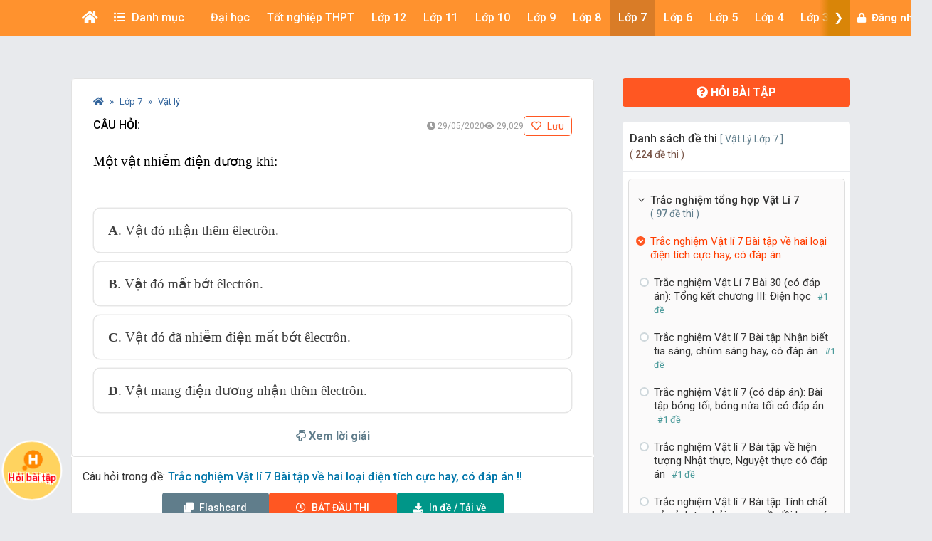

--- FILE ---
content_type: text/html; charset=UTF-8
request_url: https://khoahoc.vietjack.com/question/410434/mot-vat-nhiem-dien-duong-khi
body_size: 29913
content:
<!DOCTYPE html>
<html lang="vi">

<head>
    <meta charset="UTF-8">
        <meta name="robots" content="index,follow">
        <link rel="canonical" href="https://khoahoc.vietjack.com/question/410434/mot-vat-nhiem-dien-duong-khi"/>
    <meta http-equiv="X-UA-Compatible" content="IE=edge">
    <meta name='viewport' content='width=device-width, initial-scale=1.0, shrink-to-fit=no'>
    <meta name="csrf-token" content="0gUko4TJeFnd7pf5mz5r9YQQU9DqJ3ynOfxxYINj">
    <link rel="shortcut icon" type="image/png" href="https://khoahoc.vietjack.com/images/favicon.ico"/>
    <link href="https://fonts.googleapis.com/css?family=Roboto:300,400,500,700,900&display=swap" rel="stylesheet">
        <title>Một vật nhiễm điện dương khi:</title>
    <meta name="description" content="Một vật nhiễm điện dương khi: A. Vật đó nhận thêm êlectrôn. B. Vật đó mất bớt êlectrôn. C. Vật đó đã nhiễm điện mất bớt êlectrôn. D. Vật mang điện dương nhận thêm êlectrôn.">
    <meta name="keyword" content="Đề thi, thi thử, thi thử THPT Quốc Gia, đề thi thử, Toán học, vật lý, hóa học, sinh học, Tiếng Anh, Ngữ Văn. Lớp 10, lớp 11, lớp 12, TOEIC, IELTS">
    <meta name="author" content="VietJack">
    <meta property="og:title" content="Một vật nhiễm điện dương khi: (Miễn phí)"/>
    <meta property="og:description" content="Một vật nhiễm điện dương khi: A. Vật đó nhận thêm êlectrôn. B. Vật đó mất bớt êlectrôn. C. Vật đó đã nhiễm điện mất bớt êlectrôn. D. Vật mang điện dương nhận thêm êlectrôn."/>
    <meta property="og:type" content="article"/>
    <meta property="og:image" content="https://video.vietjack.com/images/course-df-thumbnail.jpg"/>
    <meta property="og:site_name" content="khoahoc.vietjack.com"/>
    <meta property="og:url" content="https://khoahoc.vietjack.com/question/410434/mot-vat-nhiem-dien-duong-khi" />
    <meta property="fb:app_id" content="185415292298335" />
    <meta name='dailymotion-domain-verification' content='dm0s0zj11wniusc2j' />
    <link rel="stylesheet" href="https://cdnjs.cloudflare.com/ajax/libs/font-awesome/5.11.2/css/all.min.css" />
    <link rel="stylesheet" href="https://maxcdn.bootstrapcdn.com/bootstrap/3.3.5/css/bootstrap.min.css">
    <link rel="stylesheet" href="https://cdnjs.cloudflare.com/ajax/libs/OwlCarousel2/2.3.4/assets/owl.carousel.min.css" />
    
    <link rel="stylesheet" href="https://khoahoc.vietjack.com/css/frontend/style.css?id=2fe84aa505f884d68537692c376abe1a" />
            <link rel="stylesheet" href="https://video.vietjack.com/css/frontend/qa-page.css?id=00f9ac71ccb45ba73b47e723dd7eb42d" />
        <script type="application/ld+json">
    {
        "@context": "https://schema.org",
        "@type": "BreadcrumbList",
        "itemListElement": [{
            "@type": "ListItem",
            "position": 1,
            "name": "Trang chủ",
            "item": "https://khoahoc.vietjack.com"
        },{
            "@type": "ListItem",
            "position": 2,
            "name": "Lớp 7",
            "item": "https://khoahoc.vietjack.com/trac-nghiem/Lop-7?type=test"
        }        ,{
            "@type": "ListItem",
            "position": 3,
            "name": "Vật lý",
            "item": "https://khoahoc.vietjack.com/trac-nghiem/Lop-7/mon-Vat-ly?type=test"
        }]
    }
    </script>
    <script type="application/ld+json">
    {
        "@context": "https://schema.org",
        "@type": "AggregateRating",
        "ratingValue": "4.6",
        "ratingCount": "5806",
        "itemReviewed": {
            "@type": "CreativeWorkSeries",
            "name": "Một vật nhiễm điện dương khi:",
            "image": ""
        }
    }
    </script>
    <script type="application/ld+json">
    {
        "@context": "https://schema.org",
        "@type": "QAPage",
        "name": "Một vật nhiễm điện dương khi:",
        "description": "Một vật nhiễm điện dương khi: A. Vật đó nhận thêm êlectrôn. B. Vật đó mất bớt êlectrôn. C. Vật đó đã nhiễm điện mất bớt êlectrôn. D. Vật mang điện dương nhận thêm êlectrôn.",
        "mainEntity": {
            "@type": "Question",
            "@id": "https://khoahoc.vietjack.com/question/410434/mot-vat-nhiem-dien-duong-khi",
            "name": "Một vật nhiễm điện dương khi:",
            "text": "Một vật nhiễm điện dương khi: A. Vật đó nhận thêm êlectrôn. B. Vật đó mất bớt êlectrôn. C. Vật đó đã nhiễm điện mất bớt êlectrôn. D. Vật mang điện dương nhận thêm êlectrôn.",
            "dateCreated": "2020-05-29 04:22:10",
            "answerCount": "1",
            "author": {
                "@type": "Person",
                "name": "VietJack"
            },
            "acceptedAnswer": {
                "@type": "Answer",
                "upvoteCount": "5806",
                "text": "Một vật mang điện dương khi nó mất bớt electron.Chọn B",
                "url": "https://khoahoc.vietjack.com/question/410434/mot-vat-nhiem-dien-duong-khi/#acceptedAnswer",
                "dateCreated": "2020-05-29 04:22:10",
                "author": {
                    "@type": "Person",
                    "name": "VietJack"
                }
            },
            "suggestedAnswer": []
        }
    }
    </script>
    <!-- Global site tag (gtag.js) - Google Analytics -->
    <script async src="https://www.googletagmanager.com/gtag/js?id=UA-65991607-2"></script>
    <script>
        window.dataLayer = window.dataLayer || [];

        function gtag() {
            dataLayer.push(arguments);
        }

        gtag('js', new Date());

        gtag('config', 'UA-65991607-2');
    </script>
    <!-- Google Tag Manager -->
    <script>(function(w,d,s,l,i){w[l]=w[l]||[];w[l].push({'gtm.start':
    new Date().getTime(),event:'gtm.js'});var f=d.getElementsByTagName(s)[0],
    j=d.createElement(s),dl=l!='dataLayer'?'&l='+l:'';j.async=true;j.src=
    'https://www.googletagmanager.com/gtm.js?id='+i+dl;f.parentNode.insertBefore(j,f);
    })(window,document,'script','dataLayer','GTM-WBZZP23T');</script>
    <!-- End Google Tag Manager -->
    <script async defer crossorigin="anonymous" src="https://connect.facebook.net/vi_VN/sdk.js#xfbml=1&version=v5.0&appId=185415292298335&autoLogAppEvents=1"></script>
                <!-- Ads -->
    <script data-ad-client="ca-pub-4438672779115530" async src="https://pagead2.googlesyndication.com/pagead/js/adsbygoogle.js"></script>
    <!-- Geniee Wrapper Head Tag -->
    <script>
      window.gnshbrequest = window.gnshbrequest || {cmd:[]};
      window.gnshbrequest.cmd.push(function(){
        window.gnshbrequest.forceInternalRequest();
      });
    </script>
    <script async src="https://securepubads.g.doubleclick.net/tag/js/gpt.js"></script>
    <script async src="https://cpt.geniee.jp/hb/v1/117336/1480/wrapper.min.js"></script>
    <!-- /Geniee Wrapper Head Tag -->
            <script>
        var sLinkAff = 'https://s.shopee.vn/702mDOpnWt';
    </script>
        <script src="https://accounts.google.com/gsi/client" async defer></script>
    </head>
<body >
        <div id="g_id_onload"
        data-client_id="711443853754-5klpk690bm62e08k3ol0f76r9b0j46qv.apps.googleusercontent.com"
        data-context="signin"
        data-login_uri="https://khoahoc.vietjack.com/google-one-tap"
        data-_token="0gUko4TJeFnd7pf5mz5r9YQQU9DqJ3ynOfxxYINj"
        
        data-itp_support="true">
    </div>
            <!-- Google Tag Manager (noscript) -->
    <noscript><iframe src="https://www.googletagmanager.com/ns.html?id=GTM-WBZZP23T"
    height="0" width="0" style="display:none;visibility:hidden"></iframe></noscript>
    <!-- End Google Tag Manager (noscript) -->
    <!-- Load Facebook SDK for JavaScript -->
    <div id="fb-root"></div>
    <header id="header" class="tg-header tg-headervtwo">
        <div id="tg-navigationholder" class="tg-navigationarea">
        <div class="container">
                        <div class="shide vj-search-box" id="shide">
                <div class="search-hide">
                    <form style="margin:0px;" action="https://khoahoc.vietjack.com/search/query" role="search">
                        <input type="text" name="q" class="vj-search_input" placeholder="Tìm kiếm đề thi, câu hỏi..." value="" autocomplete="off" aria-label="Tìm kiếm">
                        <span class="remove"><i class="fa fa-times"></i></span>
                    </form>
                </div>
            </div>
            <div class="vj-search_results"></div>
                        <div class="tg-navigationholder">
                <nav id="tg-nav" class="tg-nav">
                    <div class="navbar-header">
                                                    <a href="/" class="m-logo">
                                <img src="https://video.vietjack.com/images/icon_vj_sm2.png" alt="khoahoc.vietjack.com">
                            </a>
                                                <button type="button" class="navbar-toggle collapsed" data-toggle="collapse" data-target="#tg-navigation" aria-expanded="false">
                            <span class="sr-only">Toggle navigation</span>
                            <span class="icon-bar"></span>
                            <span class="icon-bar"></span>
                            <span class="icon-bar"></span>
                        </button>
                    </div>
                    <div id="tg-navigation" class="collapse navbar-collapse">
                        <div id="scroll-menu" class="tg-navigation">
                            <div id="lscroll-menu" class="lscroll-menu_btn">
                                <span>❮</span>
                            </div>
                            <div id="rscroll-menu" class="rscroll-menu_btn">
                                <span>❯</span>
                            </div>
                            <ul>
                                <li style="position: relative;">
                                    <a class="menu-item-root" href="/" style="padding: 0 15px;"><i class="fas fa-home"></i></a>
                                    <span class="tg-close-navbar" data-toggle="collapse" data-target="#tg-navigation" aria-expanded="false"><i class="fas fa-times-circle"></i></span>
                                </li>
                                                                                                                                                                                                                                                                                <li class="menu-item-has-children" style="position: static;" menu-icon="">
                                                                                                    <span class="menu-item-root a-item"><span class="fas fa-list-ul mr-2"></span> Danh mục</span>
                                                                                                                                                <ul class="sub-menu">
                                                                                                            <li class="menu-item-has-children">
            <a class="a-item" href="https://khoahoc.vietjack.com/khoa-hoc">Khóa học</a>
        <ul class="sub-menu">
                    <li>
            <a class="a-item" href="https://khoahoc.vietjack.com/khoa-hoc/Lop-12">Lớp 12</a>
    </li>
                    <li>
            <a class="a-item" href="https://khoahoc.vietjack.com/khoa-hoc/Lop-11">Lớp 11</a>
    </li>
                    <li>
            <a class="a-item" href="https://khoahoc.vietjack.com/khoa-hoc/Lop-9">Lớp 9</a>
    </li>
                    <li>
            <a class="a-item" href="https://khoahoc.vietjack.com/khoa-hoc/Lop-8">Lớp 8</a>
    </li>
                    <li>
            <a class="a-item" href="https://khoahoc.vietjack.com/khoa-hoc/Lop-7">Lớp 7</a>
    </li>
                    <li>
            <a class="a-item" href="https://khoahoc.vietjack.com/khoa-hoc/Lop-6">Lớp 6</a>
    </li>
                    <li>
            <a class="a-item" href="https://khoahoc.vietjack.com/khoa-hoc/Lop-5">Lớp 5</a>
    </li>
                    <li>
            <a class="a-item" href="https://khoahoc.vietjack.com/khoa-hoc/Lop-4">Lớp 4</a>
    </li>
                    <li>
            <a class="a-item" href="https://khoahoc.vietjack.com/khoa-hoc/Lop-3">Lớp 3</a>
    </li>
                    <li>
            <a class="a-item" href="https://khoahoc.vietjack.com/khoa-hoc/Lop-2">Lớp 2</a>
    </li>
                    <li>
            <a class="a-item" href="https://khoahoc.vietjack.com/khoa-hoc/lop-1">Lớp 1</a>
    </li>
            </ul>
</li>
                                                                                                            <li>
            <a class="a-item" href="https://khoahoc.vietjack.com/trac-nghiem">Luyện thi Online</a>
    </li>
                                                                                                            <li>
            <a class="a-item" href="https://khoahoc.vietjack.com/thong-tin-tuyen-sinh">Thông tin tuyển sinh</a>
    </li>
                                                                                                            <li>
            <a class="a-item" href="https://khoahoc.vietjack.com/dap-an-de-thi">Đề thi cả nước</a>
    </li>
                                                                                                            <li>
            <a class="a-item" href="https://khoahoc.vietjack.com/diem-chuan">Điểm chuẩn Đại học</a>
    </li>
                                                                                                    </ul>
                                                                                            </li>
                                                                                                                                                                <li class="menu-item-has-children menu-item-has-mega-menu" menu-icon="TH">
                                                                                                    <span class="menu-item-root a-item">Đại học</span>
                                                                                                                                                <div class="mega-menu">
                                                    <div class="mega-container">
    <div class="mega-nav">
        <p class="mega-nav_title">Đại học :</p>
        <ul class="nav nav-pills" role="tablist">                    </ul>
    </div>
    <div class="tab-content tg-tabcontent">
                <div role="tabpanel" class="tab-pane active" id="menuTab-494">
                            <ul class="mega-text">
                                            <li>
                                                            <a href="https://khoahoc.vietjack.com/trac-nghiem/trac-nghiem-tong-hop/mon-dai-hoc/cac-mon-dai-cuong?type=test"><p class="fontR">Các môn Đại cương</p></a>
                                                    </li>
                                            <li>
                                                            <a href="https://khoahoc.vietjack.com/trac-nghiem/trac-nghiem-tong-hop/mon-dai-hoc?type=test"><p class="fontR">Xã hội nhân văn</p></a>
                                                    </li>
                                            <li>
                                                            <a href="https://khoahoc.vietjack.com/trac-nghiem/trac-nghiem-tong-hop/mon-dai-hoc/khoa-hoc-ky-thuat?type=test"><p class="fontR">Khoa học - Kỹ thuật</p></a>
                                                    </li>
                                            <li>
                                                            <a href="https://khoahoc.vietjack.com/trac-nghiem/trac-nghiem-tong-hop/mon-dai-hoc/ke-toan-kiem-toan?type=test"><p class="fontR">Kế toán - Kiểm toán</p></a>
                                                    </li>
                                            <li>
                                                            <a href="https://khoahoc.vietjack.com/trac-nghiem/trac-nghiem-tong-hop/mon-dai-hoc/tai-chinh-ngan-hang?type=test"><p class="fontR">Tài chính - Ngân hàng</p></a>
                                                    </li>
                                            <li>
                                                            <a href="https://khoahoc.vietjack.com/trac-nghiem/trac-nghiem-tong-hop/mon-dai-hoc/kinh-te-thuong-mai?type=test"><p class="fontR">Kinh tế - Thương mại</p></a>
                                                    </li>
                                            <li>
                                                            <a href="https://khoahoc.vietjack.com/trac-nghiem/trac-nghiem-tong-hop/mon-dai-hoc/quan-tri-marketing?type=test"><p class="fontR">Quản trị - Marketing</p></a>
                                                    </li>
                                            <li>
                                                            <a href="https://khoahoc.vietjack.com/trac-nghiem/trac-nghiem-tong-hop/mon-dai-hoc/luat?type=test"><p class="fontR">Luật</p></a>
                                                    </li>
                                            <li>
                                                            <a href="https://khoahoc.vietjack.com/trac-nghiem/trac-nghiem-tong-hop/mon-dai-hoc/y-hoc?type=test"><p class="fontR">Y học</p></a>
                                                    </li>
                                            <li>
                                                            <a href="https://khoahoc.vietjack.com/trac-nghiem/trac-nghiem-tong-hop/mon-dai-hoc/dai-hoc-bach-khoa-ha-noi?type=test"><p class="fontR">Đại học Bách khoa Hà Nội</p></a>
                                                    </li>
                                            <li>
                                                            <a href="https://khoahoc.vietjack.com/trac-nghiem/trac-nghiem-tong-hop/mon-dai-hoc/dai-hoc-su-pham?type=test"><p class="fontR">Đại học Sư phạm</p></a>
                                                    </li>
                                            <li>
                                                            <a href="https://khoahoc.vietjack.com/trac-nghiem/trac-nghiem-tong-hop/mon-dai-hoc/dai-hoc-ngoai-thuong?type=test"><p class="fontR">Đại học Ngoại thương</p></a>
                                                    </li>
                                            <li>
                                                            <a href="https://khoahoc.vietjack.com/trac-nghiem/trac-nghiem-tong-hop/mon-dai-hoc/dai-hoc-thuong-mai?type=test"><p class="fontR">Đại học Thương Mại</p></a>
                                                    </li>
                                            <li>
                                                            <a href="https://khoahoc.vietjack.com/trac-nghiem/trac-nghiem-tong-hop/mon-dai-hoc/dai-hoc-y-ha-noi?type=test"><p class="fontR">Đại học Y Hà Nội</p></a>
                                                    </li>
                                            <li>
                                                            <a href="https://khoahoc.vietjack.com/trac-nghiem/trac-nghiem-tong-hop/mon-dai-hoc/dai-hoc-kinh-te-quoc-dan?type=test"><p class="fontR">Đại học Kinh tế Quốc dân</p></a>
                                                    </li>
                                            <li>
                                                            <a href="https://khoahoc.vietjack.com/trac-nghiem/trac-nghiem-tong-hop/mon-dai-hoc/hoc-vien-ngan-hang?type=test"><p class="fontR">Học viện Ngân hàng</p></a>
                                                    </li>
                                            <li>
                                                            <a href="https://khoahoc.vietjack.com/trac-nghiem/trac-nghiem-tong-hop/mon-dai-hoc/dai-hoc-cong-nghe-dhqg-ha-noi?type=test"><p class="fontR">Đại học Công nghệ - ĐHQG Hà Nội</p></a>
                                                    </li>
                                            <li>
                                                            <a href="https://khoahoc.vietjack.com/trac-nghiem/trac-nghiem-tong-hop/mon-dai-hoc/dai-hoc-cong-nghiep?type=test"><p class="fontR">Đại học Công nghiệp</p></a>
                                                    </li>
                                            <li>
                                                            <a href="https://khoahoc.vietjack.com/trac-nghiem/trac-nghiem-tong-hop/mon-dai-hoc/hoc-vien-nong-nghiep?type=test"><p class="fontR">Học viện Nông nghiệp</p></a>
                                                    </li>
                                            <li>
                                                            <a href="https://khoahoc.vietjack.com/trac-nghiem/trac-nghiem-tong-hop/mon-dai-hoc/dai-hoc-cong-nghe-dhqg-ha-noi?type=test"><p class="fontR">Đại học Công nghệ</p></a>
                                                    </li>
                                            <li>
                                                            <a href="https://khoahoc.vietjack.com/trac-nghiem/trac-nghiem-tong-hop/mon-dai-hoc/hoc-vien-ki-thuat-quan-su?type=test"><p class="fontR">Học viện Kĩ thuật quân sự</p></a>
                                                    </li>
                                    </ul>
                    </div>
            </div>
</div>
                                                </div>
                                                                                            </li>
                                                                                                                                                                                                                                                                                                                                <li class="menu-item-has-children menu-item-has-mega-menu" menu-icon="T">
                                                                                                    <span class="menu-item-root a-item">Tốt nghiệp THPT</span>
                                                                                                                                                <div class="mega-menu">
                                                    <ul class="tg-themetabnav" role="tablist">
                                                                                                                <li role="presentation" class="active">
                                                            <a href="#tab-menu8" aria-controls="tab-menu8" role="tab" data-toggle="tab">Tốt nghiệp THPT</a>
                                                        </li>
                                                                                                                <li role="presentation" class="">
                                                            <a href="#tab-menu1" aria-controls="tab-menu1" role="tab" data-toggle="tab">Đánh giá năng lực</a>
                                                        </li>
                                                                                                                <li role="presentation" class="">
                                                            <a href="#tab-menu480" aria-controls="tab-menu480" role="tab" data-toggle="tab">Trắc nghiệm tổng hợp</a>
                                                        </li>
                                                                                                            </ul>
                                                    <div class="tab-content tg-themetabcontent">
                                                                                                                <div role="tabpanel" class="tab-pane active" id="tab-menu8">
                                                            <div class="mega-container">
    <div class="mega-nav">
        <p class="mega-nav_title">Tốt nghiệp THPT :</p>
        <ul class="nav nav-pills" role="tablist">                    </ul>
    </div>
    <div class="tab-content tg-tabcontent">
                <div role="tabpanel" class="tab-pane active" id="menuTab-9">
                            <div class="row row-flex">
                                        <div class="col-lg-3 col-md-4 col-xs-12">
                        <div class="gradebox w-100">
                            <a href="https://khoahoc.vietjack.com/trac-nghiem/tot-nghiep-thpt/mon-Toan?type=test">
                                                                <div class="gradebox-icon">
                                    <img
                                        src="https://khoahoc.vietjack.com/images/subjects/toan-hoc.png"
                                        alt=""
                                        loading="lazy"
                                        decoding="async"
                                        width="35"
                                        height="35"
                                    >
                                </div>
                                                                <div class="gradebox-des">
                                    <h3 class="mb-5">Toán</h3>
                                                                        <div class="gradebox-info">
                                        <p><i class="far fa-calendar-check"></i> 1299 đề thi</p>
                                    </div>
                                                                    </div>
                            </a>
                        </div>
                    </div>
                                        <div class="col-lg-3 col-md-4 col-xs-12">
                        <div class="gradebox w-100">
                            <a href="https://khoahoc.vietjack.com/trac-nghiem/tot-nghiep-thpt/mon-van?type=test">
                                                                <div class="gradebox-icon">
                                    <img
                                        src="https://khoahoc.vietjack.com/images/subjects/ngu-van.png"
                                        alt=""
                                        loading="lazy"
                                        decoding="async"
                                        width="35"
                                        height="35"
                                    >
                                </div>
                                                                <div class="gradebox-des">
                                    <h3 class="mb-5">Văn</h3>
                                                                        <div class="gradebox-info">
                                        <p><i class="far fa-calendar-check"></i> 637 đề thi</p>
                                    </div>
                                                                    </div>
                            </a>
                        </div>
                    </div>
                                        <div class="col-lg-3 col-md-4 col-xs-12">
                        <div class="gradebox w-100">
                            <a href="https://khoahoc.vietjack.com/trac-nghiem/tot-nghiep-thpt/mon-Vat-ly?type=test">
                                                                <div class="gradebox-icon">
                                    <img
                                        src="https://khoahoc.vietjack.com/images/subjects/vat-li.png"
                                        alt=""
                                        loading="lazy"
                                        decoding="async"
                                        width="35"
                                        height="35"
                                    >
                                </div>
                                                                <div class="gradebox-des">
                                    <h3 class="mb-5">Vật lý</h3>
                                                                        <div class="gradebox-info">
                                        <p><i class="far fa-calendar-check"></i> 1459 đề thi</p>
                                    </div>
                                                                    </div>
                            </a>
                        </div>
                    </div>
                                        <div class="col-lg-3 col-md-4 col-xs-12">
                        <div class="gradebox w-100">
                            <a href="https://khoahoc.vietjack.com/trac-nghiem/tot-nghiep-thpt/mon-Hoa-hoc?type=test">
                                                                <div class="gradebox-icon">
                                    <img
                                        src="https://khoahoc.vietjack.com/images/subjects/hoa-hoc.png"
                                        alt=""
                                        loading="lazy"
                                        decoding="async"
                                        width="35"
                                        height="35"
                                    >
                                </div>
                                                                <div class="gradebox-des">
                                    <h3 class="mb-5">Hóa học</h3>
                                                                        <div class="gradebox-info">
                                        <p><i class="far fa-calendar-check"></i> 1986 đề thi</p>
                                    </div>
                                                                    </div>
                            </a>
                        </div>
                    </div>
                                        <div class="col-lg-3 col-md-4 col-xs-12">
                        <div class="gradebox w-100">
                            <a href="https://khoahoc.vietjack.com/trac-nghiem/tot-nghiep-thpt/mon-Lich-su?type=test">
                                                                <div class="gradebox-icon">
                                    <img
                                        src="https://khoahoc.vietjack.com/images/subjects/lich-su.png"
                                        alt=""
                                        loading="lazy"
                                        decoding="async"
                                        width="35"
                                        height="35"
                                    >
                                </div>
                                                                <div class="gradebox-des">
                                    <h3 class="mb-5">Lịch sử</h3>
                                                                        <div class="gradebox-info">
                                        <p><i class="far fa-calendar-check"></i> 868 đề thi</p>
                                    </div>
                                                                    </div>
                            </a>
                        </div>
                    </div>
                                        <div class="col-lg-3 col-md-4 col-xs-12">
                        <div class="gradebox w-100">
                            <a href="https://khoahoc.vietjack.com/trac-nghiem/tot-nghiep-thpt/mon-Dia-ly?type=test">
                                                                <div class="gradebox-icon">
                                    <img
                                        src="https://khoahoc.vietjack.com/images/subjects/dia-ly.png"
                                        alt=""
                                        loading="lazy"
                                        decoding="async"
                                        width="35"
                                        height="35"
                                    >
                                </div>
                                                                <div class="gradebox-des">
                                    <h3 class="mb-5">Địa lý</h3>
                                                                        <div class="gradebox-info">
                                        <p><i class="far fa-calendar-check"></i> 828 đề thi</p>
                                    </div>
                                                                    </div>
                            </a>
                        </div>
                    </div>
                                        <div class="col-lg-3 col-md-4 col-xs-12">
                        <div class="gradebox w-100">
                            <a href="https://khoahoc.vietjack.com/trac-nghiem/tot-nghiep-thpt/mon-sinh-hoc?type=test">
                                                                <div class="gradebox-icon">
                                    <img
                                        src="https://khoahoc.vietjack.com/images/subjects/sinh-hoc.png"
                                        alt=""
                                        loading="lazy"
                                        decoding="async"
                                        width="35"
                                        height="35"
                                    >
                                </div>
                                                                <div class="gradebox-des">
                                    <h3 class="mb-5">Sinh học</h3>
                                                                        <div class="gradebox-info">
                                        <p><i class="far fa-calendar-check"></i> 1407 đề thi</p>
                                    </div>
                                                                    </div>
                            </a>
                        </div>
                    </div>
                                        <div class="col-lg-3 col-md-4 col-xs-12">
                        <div class="gradebox w-100">
                            <a href="https://khoahoc.vietjack.com/trac-nghiem/tot-nghiep-thpt/mon-cong-nghe?type=test">
                                                                <div class="gradebox-icon">
                                    <img
                                        src="https://khoahoc.vietjack.com/images/subjects/cong-nghe.png"
                                        alt=""
                                        loading="lazy"
                                        decoding="async"
                                        width="35"
                                        height="35"
                                    >
                                </div>
                                                                <div class="gradebox-des">
                                    <h3 class="mb-5">Công nghệ</h3>
                                                                        <div class="gradebox-info">
                                        <p><i class="far fa-calendar-check"></i> 14 đề thi</p>
                                    </div>
                                                                    </div>
                            </a>
                        </div>
                    </div>
                                        <div class="col-lg-3 col-md-4 col-xs-12">
                        <div class="gradebox w-100">
                            <a href="https://khoahoc.vietjack.com/trac-nghiem/tot-nghiep-thpt/mon-tin-hoc?type=test">
                                                                <div class="gradebox-icon">
                                    <img
                                        src="https://khoahoc.vietjack.com/images/subjects/tin-hoc.png"
                                        alt=""
                                        loading="lazy"
                                        decoding="async"
                                        width="35"
                                        height="35"
                                    >
                                </div>
                                                                <div class="gradebox-des">
                                    <h3 class="mb-5">Tin học</h3>
                                                                        <div class="gradebox-info">
                                        <p><i class="far fa-calendar-check"></i> 21 đề thi</p>
                                    </div>
                                                                    </div>
                            </a>
                        </div>
                    </div>
                                        <div class="col-lg-3 col-md-4 col-xs-12">
                        <div class="gradebox w-100">
                            <a href="https://khoahoc.vietjack.com/trac-nghiem/tot-nghiep-thpt/mon-tieng-anh?type=test">
                                                                <div class="gradebox-icon">
                                    <img
                                        src="https://khoahoc.vietjack.com/images/subjects/tieng-anh.png"
                                        alt=""
                                        loading="lazy"
                                        decoding="async"
                                        width="35"
                                        height="35"
                                    >
                                </div>
                                                                <div class="gradebox-des">
                                    <h3 class="mb-5">Tiếng Anh</h3>
                                                                        <div class="gradebox-info">
                                        <p><i class="far fa-calendar-check"></i> 1721 đề thi</p>
                                    </div>
                                                                    </div>
                            </a>
                        </div>
                    </div>
                                        <div class="col-lg-3 col-md-4 col-xs-12">
                        <div class="gradebox w-100">
                            <a href="https://khoahoc.vietjack.com/trac-nghiem/tot-nghiep-thpt/mon-giao-duc-kinh-te-va-phap-luat?type=test">
                                                                <div class="gradebox-icon">
                                    <img
                                        src="https://khoahoc.vietjack.com/images/subjects/phapluat.svg"
                                        alt=""
                                        loading="lazy"
                                        decoding="async"
                                        width="35"
                                        height="35"
                                    >
                                </div>
                                                                <div class="gradebox-des">
                                    <h3 class="mb-5">Giáo dục Kinh tế và Pháp luật</h3>
                                                                        <div class="gradebox-info">
                                        <p><i class="far fa-calendar-check"></i> 105 đề thi</p>
                                    </div>
                                                                    </div>
                            </a>
                        </div>
                    </div>
                                    </div>
                    </div>
            </div>
</div>
                                                        </div>
                                                                                                                <div role="tabpanel" class="tab-pane " id="tab-menu1">
                                                            <div class="mega-container">
    <div class="mega-nav">
        <p class="mega-nav_title">Đánh giá năng lực :</p>
        <ul class="nav nav-pills" role="tablist">                    </ul>
    </div>
    <div class="tab-content tg-tabcontent">
                <div role="tabpanel" class="tab-pane active" id="menuTab-2">
                            <div class="row row-flex">
                                        <div class="col-lg-3 col-md-4 col-xs-12">
                        <div class="gradebox w-100">
                            <a href="https://khoahoc.vietjack.com/trac-nghiem/danh-gia-nang-luc/mon-dhqg-ho-chi-minh?type=test">
                                                                <div class="gradebox-icon">
                                    <img
                                        src="https://khoahoc.vietjack.com/images/subjects/dhqghcm.png"
                                        alt=""
                                        loading="lazy"
                                        decoding="async"
                                        width="35"
                                        height="35"
                                    >
                                </div>
                                                                <div class="gradebox-des">
                                    <h3 class="mb-5">ĐHQG Hồ Chí Minh</h3>
                                                                        <div class="gradebox-info">
                                        <p><i class="far fa-calendar-check"></i> 328 đề thi</p>
                                    </div>
                                                                    </div>
                            </a>
                        </div>
                    </div>
                                        <div class="col-lg-3 col-md-4 col-xs-12">
                        <div class="gradebox w-100">
                            <a href="https://khoahoc.vietjack.com/trac-nghiem/danh-gia-nang-luc/mon-dh-bach-khoa?type=test">
                                                                <div class="gradebox-icon">
                                    <img
                                        src="https://khoahoc.vietjack.com/images/subjects/dbbk.png"
                                        alt=""
                                        loading="lazy"
                                        decoding="async"
                                        width="35"
                                        height="35"
                                    >
                                </div>
                                                                <div class="gradebox-des">
                                    <h3 class="mb-5">ĐH Bách Khoa</h3>
                                                                        <div class="gradebox-info">
                                        <p><i class="far fa-calendar-check"></i> 342 đề thi</p>
                                    </div>
                                                                    </div>
                            </a>
                        </div>
                    </div>
                                        <div class="col-lg-3 col-md-4 col-xs-12">
                        <div class="gradebox w-100">
                            <a href="https://khoahoc.vietjack.com/trac-nghiem/danh-gia-nang-luc/mon-dhqg-ha-noi?type=test">
                                                                <div class="gradebox-icon">
                                    <img
                                        src="https://khoahoc.vietjack.com/images/subjects/dhgqhn.png"
                                        alt=""
                                        loading="lazy"
                                        decoding="async"
                                        width="35"
                                        height="35"
                                    >
                                </div>
                                                                <div class="gradebox-des">
                                    <h3 class="mb-5">ĐHQG Hà Nội</h3>
                                                                        <div class="gradebox-info">
                                        <p><i class="far fa-calendar-check"></i> 361 đề thi</p>
                                    </div>
                                                                    </div>
                            </a>
                        </div>
                    </div>
                                        <div class="col-lg-3 col-md-4 col-xs-12">
                        <div class="gradebox w-100">
                            <a href="https://khoahoc.vietjack.com/trac-nghiem/danh-gia-nang-luc/mon-bo-cong-an?type=test">
                                                                <div class="gradebox-icon">
                                    <img
                                        src="https://khoahoc.vietjack.com/images/subjects/an-ninh.jpeg"
                                        alt=""
                                        loading="lazy"
                                        decoding="async"
                                        width="35"
                                        height="35"
                                    >
                                </div>
                                                                <div class="gradebox-des">
                                    <h3 class="mb-5">Bộ Công an</h3>
                                                                        <div class="gradebox-info">
                                        <p><i class="far fa-calendar-check"></i> 3 đề thi</p>
                                    </div>
                                                                    </div>
                            </a>
                        </div>
                    </div>
                                        <div class="col-lg-3 col-md-4 col-xs-12">
                        <div class="gradebox w-100">
                            <a href="https://khoahoc.vietjack.com/trac-nghiem/danh-gia-nang-luc/mon-dhsp-ha-noi?type=test">
                                                                <div class="gradebox-icon">
                                    <img
                                        src="https://khoahoc.vietjack.com/images/subjects/dhsp-ha-noi.jpg"
                                        alt=""
                                        loading="lazy"
                                        decoding="async"
                                        width="35"
                                        height="35"
                                    >
                                </div>
                                                                <div class="gradebox-des">
                                    <h3 class="mb-5">ĐHSP Hà Nội</h3>
                                                                        <div class="gradebox-info">
                                        <p><i class="far fa-calendar-check"></i> 16 đề thi</p>
                                    </div>
                                                                    </div>
                            </a>
                        </div>
                    </div>
                                    </div>
                    </div>
            </div>
</div>
                                                        </div>
                                                                                                                <div role="tabpanel" class="tab-pane " id="tab-menu480">
                                                            <div class="mega-container">
    <div class="mega-nav">
        <p class="mega-nav_title">Trắc nghiệm tổng hợp :</p>
        <ul class="nav nav-pills" role="tablist">                    </ul>
    </div>
    <div class="tab-content tg-tabcontent">
                <div role="tabpanel" class="tab-pane active" id="menuTab-481">
                            <div class="row row-flex">
                                        <div class="col-lg-3 col-md-4 col-xs-12">
                        <div class="gradebox w-100">
                            <a href="https://khoahoc.vietjack.com/trac-nghiem/trac-nghiem-tong-hop/mon-bang-lai-xe?type=test">
                                                                <div class="gradebox-icon">
                                    <img
                                        src="https://khoahoc.vietjack.com/images/subjects/laixe-a1.jpg"
                                        alt=""
                                        loading="lazy"
                                        decoding="async"
                                        width="35"
                                        height="35"
                                    >
                                </div>
                                                                <div class="gradebox-des">
                                    <h3 class="mb-5">Bằng lái xe</h3>
                                                                        <div class="gradebox-info">
                                        <p><i class="far fa-calendar-check"></i> 151 đề thi</p>
                                    </div>
                                                                    </div>
                            </a>
                        </div>
                    </div>
                                        <div class="col-lg-3 col-md-4 col-xs-12">
                        <div class="gradebox w-100">
                            <a href="https://khoahoc.vietjack.com/trac-nghiem/trac-nghiem-tong-hop/mon-english-test?type=test">
                                                                <div class="gradebox-icon">
                                    <img
                                        src="https://khoahoc.vietjack.com/images/subjects/tieng-anh.png"
                                        alt=""
                                        loading="lazy"
                                        decoding="async"
                                        width="35"
                                        height="35"
                                    >
                                </div>
                                                                <div class="gradebox-des">
                                    <h3 class="mb-5">English Test</h3>
                                                                        <div class="gradebox-info">
                                        <p><i class="far fa-calendar-check"></i> 355 đề thi</p>
                                    </div>
                                                                    </div>
                            </a>
                        </div>
                    </div>
                                        <div class="col-lg-3 col-md-4 col-xs-12">
                        <div class="gradebox w-100">
                            <a href="https://khoahoc.vietjack.com/trac-nghiem/trac-nghiem-tong-hop/mon-it-test?type=test">
                                                                <div class="gradebox-icon">
                                    <img
                                        src="https://khoahoc.vietjack.com/images/subjects/tin-hoc.png"
                                        alt=""
                                        loading="lazy"
                                        decoding="async"
                                        width="35"
                                        height="35"
                                    >
                                </div>
                                                                <div class="gradebox-des">
                                    <h3 class="mb-5">IT Test</h3>
                                                                        <div class="gradebox-info">
                                        <p><i class="far fa-calendar-check"></i> 315 đề thi</p>
                                    </div>
                                                                    </div>
                            </a>
                        </div>
                    </div>
                                        <div class="col-lg-3 col-md-4 col-xs-12">
                        <div class="gradebox w-100">
                            <a href="https://khoahoc.vietjack.com/trac-nghiem/trac-nghiem-tong-hop/mon-dai-hoc?type=test">
                                                                <div class="gradebox-icon">
                                    <img
                                        src="https://khoahoc.vietjack.com/images/subjects/student.svg"
                                        alt=""
                                        loading="lazy"
                                        decoding="async"
                                        width="35"
                                        height="35"
                                    >
                                </div>
                                                                <div class="gradebox-des">
                                    <h3 class="mb-5">Đại học</h3>
                                                                        <div class="gradebox-info">
                                        <p><i class="far fa-calendar-check"></i> 7407 đề thi</p>
                                    </div>
                                                                    </div>
                            </a>
                        </div>
                    </div>
                                        <div class="col-lg-3 col-md-4 col-xs-12">
                        <div class="gradebox w-100">
                            <a href="https://khoahoc.vietjack.com/trac-nghiem/trac-nghiem-tong-hop/mon-vien-chuc?type=test">
                                                                <div class="gradebox-icon">
                                    <img
                                        src="https://khoahoc.vietjack.com/images/subjects/student.svg"
                                        alt=""
                                        loading="lazy"
                                        decoding="async"
                                        width="35"
                                        height="35"
                                    >
                                </div>
                                                                <div class="gradebox-des">
                                    <h3 class="mb-5">Viên chức</h3>
                                                                        <div class="gradebox-info">
                                        <p><i class="far fa-calendar-check"></i> 21 đề thi</p>
                                    </div>
                                                                    </div>
                            </a>
                        </div>
                    </div>
                                    </div>
                    </div>
            </div>
</div>
                                                        </div>
                                                                                                            </div>
                                                </div>
                                                                                            </li>
                                                                                                                                                                                                                                                                                                                                <li class="menu-item-has-children menu-item-has-mega-menu" menu-icon="12">
                                                                                                    <span class="menu-item-root a-item">Lớp 12</span>
                                                                                                                                                <div class="mega-menu">
                                                    <div class="mega-container">
    <div class="mega-nav">
        <p class="mega-nav_title">Lớp 12 :</p>
        <ul class="nav nav-pills" role="tablist">                            <li role="presentation" class="active">
                    <a href="#menuTab-23"
                        aria-controls="menuTab-23"
                        role="tab"
                        data-toggle="tab"
                    ><strong>Kết nối tri thức</strong></a>
                </li>
                                                <li role="presentation" class="">
                    <a href="#menuTab-34"
                        aria-controls="menuTab-34"
                        role="tab"
                        data-toggle="tab"
                    ><strong>Cánh diều</strong></a>
                </li>
                                                <li role="presentation" class="">
                    <a href="#menuTab-45"
                        aria-controls="menuTab-45"
                        role="tab"
                        data-toggle="tab"
                    ><strong>Chân trời sáng tạo</strong></a>
                </li>
                                                <li role="presentation" class="">
                    <a href="#menuTab-55"
                        aria-controls="menuTab-55"
                        role="tab"
                        data-toggle="tab"
                    ><strong>Chương trình Tiếng Anh</strong></a>
                </li>
                    </ul>
    </div>
    <div class="tab-content tg-tabcontent">
                <div role="tabpanel" class="tab-pane active" id="menuTab-23">
                            <div class="row row-flex">
                                        <div class="col-lg-3 col-md-4 col-xs-12">
                        <div class="gradebox w-100">
                            <a href="https://khoahoc.vietjack.com/trac-nghiem/Lop-12/mon-Toan?type=test&amp;book=1">
                                                                <div class="gradebox-icon">
                                    <img
                                        src="https://khoahoc.vietjack.com/images/subjects/toan-hoc.png"
                                        alt=""
                                        loading="lazy"
                                        decoding="async"
                                        width="35"
                                        height="35"
                                    >
                                </div>
                                                                <div class="gradebox-des">
                                    <h3 class="mb-5">Toán</h3>
                                                                        <div class="gradebox-info">
                                        <p><i class="far fa-calendar-check"></i> 130 đề thi • 106 bài giảng</p>
                                    </div>
                                                                    </div>
                            </a>
                        </div>
                    </div>
                                        <div class="col-lg-3 col-md-4 col-xs-12">
                        <div class="gradebox w-100">
                            <a href="https://khoahoc.vietjack.com/trac-nghiem/Lop-12/mon-Vat-ly?type=test&amp;book=1">
                                                                <div class="gradebox-icon">
                                    <img
                                        src="https://khoahoc.vietjack.com/images/subjects/vat-li.png"
                                        alt=""
                                        loading="lazy"
                                        decoding="async"
                                        width="35"
                                        height="35"
                                    >
                                </div>
                                                                <div class="gradebox-des">
                                    <h3 class="mb-5">Vật lý</h3>
                                                                        <div class="gradebox-info">
                                        <p><i class="far fa-calendar-check"></i> 69 đề thi • 15 bài giảng</p>
                                    </div>
                                                                    </div>
                            </a>
                        </div>
                    </div>
                                        <div class="col-lg-3 col-md-4 col-xs-12">
                        <div class="gradebox w-100">
                            <a href="https://khoahoc.vietjack.com/trac-nghiem/Lop-12/mon-Hoa-hoc?type=test&amp;book=1">
                                                                <div class="gradebox-icon">
                                    <img
                                        src="https://khoahoc.vietjack.com/images/subjects/hoa-hoc.png"
                                        alt=""
                                        loading="lazy"
                                        decoding="async"
                                        width="35"
                                        height="35"
                                    >
                                </div>
                                                                <div class="gradebox-des">
                                    <h3 class="mb-5">Hóa học</h3>
                                                                        <div class="gradebox-info">
                                        <p><i class="far fa-calendar-check"></i> 44 đề thi • 25 bài giảng</p>
                                    </div>
                                                                    </div>
                            </a>
                        </div>
                    </div>
                                        <div class="col-lg-3 col-md-4 col-xs-12">
                        <div class="gradebox w-100">
                            <a href="https://khoahoc.vietjack.com/trac-nghiem/Lop-12/mon-sinh-hoc?type=test&amp;book=1">
                                                                <div class="gradebox-icon">
                                    <img
                                        src="https://khoahoc.vietjack.com/images/subjects/sinh-hoc.png"
                                        alt=""
                                        loading="lazy"
                                        decoding="async"
                                        width="35"
                                        height="35"
                                    >
                                </div>
                                                                <div class="gradebox-des">
                                    <h3 class="mb-5">Sinh học</h3>
                                                                        <div class="gradebox-info">
                                        <p><i class="far fa-calendar-check"></i> 18 đề thi</p>
                                    </div>
                                                                    </div>
                            </a>
                        </div>
                    </div>
                                        <div class="col-lg-3 col-md-4 col-xs-12">
                        <div class="gradebox w-100">
                            <a href="https://khoahoc.vietjack.com/trac-nghiem/Lop-12/mon-van?type=test&amp;book=1">
                                                                <div class="gradebox-icon">
                                    <img
                                        src="https://khoahoc.vietjack.com/images/subjects/ngu-van.png"
                                        alt=""
                                        loading="lazy"
                                        decoding="async"
                                        width="35"
                                        height="35"
                                    >
                                </div>
                                                                <div class="gradebox-des">
                                    <h3 class="mb-5">Văn</h3>
                                                                        <div class="gradebox-info">
                                        <p><i class="far fa-calendar-check"></i> 133 đề thi • 26 bài giảng</p>
                                    </div>
                                                                    </div>
                            </a>
                        </div>
                    </div>
                                        <div class="col-lg-3 col-md-4 col-xs-12">
                        <div class="gradebox w-100">
                            <a href="https://khoahoc.vietjack.com/trac-nghiem/Lop-12/mon-Lich-su?type=test&amp;book=1">
                                                                <div class="gradebox-icon">
                                    <img
                                        src="https://khoahoc.vietjack.com/images/subjects/lich-su.png"
                                        alt=""
                                        loading="lazy"
                                        decoding="async"
                                        width="35"
                                        height="35"
                                    >
                                </div>
                                                                <div class="gradebox-des">
                                    <h3 class="mb-5">Lịch sử</h3>
                                                                        <div class="gradebox-info">
                                        <p><i class="far fa-calendar-check"></i> 38 đề thi • 7 bài giảng</p>
                                    </div>
                                                                    </div>
                            </a>
                        </div>
                    </div>
                                        <div class="col-lg-3 col-md-4 col-xs-12">
                        <div class="gradebox w-100">
                            <a href="https://khoahoc.vietjack.com/trac-nghiem/Lop-12/mon-Dia-ly?type=test&amp;book=1">
                                                                <div class="gradebox-icon">
                                    <img
                                        src="https://khoahoc.vietjack.com/images/subjects/dia-ly.png"
                                        alt=""
                                        loading="lazy"
                                        decoding="async"
                                        width="35"
                                        height="35"
                                    >
                                </div>
                                                                <div class="gradebox-des">
                                    <h3 class="mb-5">Địa lý</h3>
                                                                        <div class="gradebox-info">
                                        <p><i class="far fa-calendar-check"></i> 45 đề thi • 26 bài giảng</p>
                                    </div>
                                                                    </div>
                            </a>
                        </div>
                    </div>
                                        <div class="col-lg-3 col-md-4 col-xs-12">
                        <div class="gradebox w-100">
                            <a href="https://khoahoc.vietjack.com/trac-nghiem/Lop-12/mon-giao-duc-kinh-te-va-phap-luat?type=test&amp;book=1">
                                                                <div class="gradebox-icon">
                                    <img
                                        src="https://khoahoc.vietjack.com/images/subjects/phapluat.svg"
                                        alt=""
                                        loading="lazy"
                                        decoding="async"
                                        width="35"
                                        height="35"
                                    >
                                </div>
                                                                <div class="gradebox-des">
                                    <h3 class="mb-5">Giáo dục Kinh tế và Pháp luật</h3>
                                                                        <div class="gradebox-info">
                                        <p><i class="far fa-calendar-check"></i> 39 đề thi</p>
                                    </div>
                                                                    </div>
                            </a>
                        </div>
                    </div>
                                        <div class="col-lg-3 col-md-4 col-xs-12">
                        <div class="gradebox w-100">
                            <a href="https://khoahoc.vietjack.com/trac-nghiem/Lop-12/mon-cong-nghe?type=test&amp;book=1">
                                                                <div class="gradebox-icon">
                                    <img
                                        src="https://khoahoc.vietjack.com/images/subjects/cong-nghe.png"
                                        alt=""
                                        loading="lazy"
                                        decoding="async"
                                        width="35"
                                        height="35"
                                    >
                                </div>
                                                                <div class="gradebox-des">
                                    <h3 class="mb-5">Công nghệ</h3>
                                                                        <div class="gradebox-info">
                                        <p><i class="far fa-calendar-check"></i> 37 đề thi</p>
                                    </div>
                                                                    </div>
                            </a>
                        </div>
                    </div>
                                        <div class="col-lg-3 col-md-4 col-xs-12">
                        <div class="gradebox w-100">
                            <a href="https://khoahoc.vietjack.com/trac-nghiem/Lop-12/mon-tin-hoc?type=test&amp;book=1">
                                                                <div class="gradebox-icon">
                                    <img
                                        src="https://khoahoc.vietjack.com/images/subjects/tin-hoc.png"
                                        alt=""
                                        loading="lazy"
                                        decoding="async"
                                        width="35"
                                        height="35"
                                    >
                                </div>
                                                                <div class="gradebox-des">
                                    <h3 class="mb-5">Tin học</h3>
                                                                        <div class="gradebox-info">
                                        <p><i class="far fa-calendar-check"></i> 47 đề thi</p>
                                    </div>
                                                                    </div>
                            </a>
                        </div>
                    </div>
                                    </div>
                    </div>
                <div role="tabpanel" class="tab-pane " id="menuTab-34">
                            <div class="row row-flex">
                                        <div class="col-lg-3 col-md-4 col-xs-12">
                        <div class="gradebox w-100">
                            <a href="https://khoahoc.vietjack.com/trac-nghiem/Lop-12/mon-Toan?type=test&amp;book=2">
                                                                <div class="gradebox-icon">
                                    <img
                                        src="https://khoahoc.vietjack.com/images/subjects/toan-hoc.png"
                                        alt=""
                                        loading="lazy"
                                        decoding="async"
                                        width="35"
                                        height="35"
                                    >
                                </div>
                                                                <div class="gradebox-des">
                                    <h3 class="mb-5">Toán</h3>
                                                                        <div class="gradebox-info">
                                        <p><i class="far fa-calendar-check"></i> 53 đề thi • 20 bài giảng</p>
                                    </div>
                                                                    </div>
                            </a>
                        </div>
                    </div>
                                        <div class="col-lg-3 col-md-4 col-xs-12">
                        <div class="gradebox w-100">
                            <a href="https://khoahoc.vietjack.com/trac-nghiem/Lop-12/mon-Vat-ly?type=test&amp;book=2">
                                                                <div class="gradebox-icon">
                                    <img
                                        src="https://khoahoc.vietjack.com/images/subjects/vat-li.png"
                                        alt=""
                                        loading="lazy"
                                        decoding="async"
                                        width="35"
                                        height="35"
                                    >
                                </div>
                                                                <div class="gradebox-des">
                                    <h3 class="mb-5">Vật lý</h3>
                                                                        <div class="gradebox-info">
                                        <p><i class="far fa-calendar-check"></i> 69 đề thi</p>
                                    </div>
                                                                    </div>
                            </a>
                        </div>
                    </div>
                                        <div class="col-lg-3 col-md-4 col-xs-12">
                        <div class="gradebox w-100">
                            <a href="https://khoahoc.vietjack.com/trac-nghiem/Lop-12/mon-Hoa-hoc?type=test&amp;book=2">
                                                                <div class="gradebox-icon">
                                    <img
                                        src="https://khoahoc.vietjack.com/images/subjects/hoa-hoc.png"
                                        alt=""
                                        loading="lazy"
                                        decoding="async"
                                        width="35"
                                        height="35"
                                    >
                                </div>
                                                                <div class="gradebox-des">
                                    <h3 class="mb-5">Hóa học</h3>
                                                                        <div class="gradebox-info">
                                        <p><i class="far fa-calendar-check"></i> 60 đề thi</p>
                                    </div>
                                                                    </div>
                            </a>
                        </div>
                    </div>
                                        <div class="col-lg-3 col-md-4 col-xs-12">
                        <div class="gradebox w-100">
                            <a href="https://khoahoc.vietjack.com/trac-nghiem/Lop-12/mon-sinh-hoc?type=test&amp;book=2">
                                                                <div class="gradebox-icon">
                                    <img
                                        src="https://khoahoc.vietjack.com/images/subjects/sinh-hoc.png"
                                        alt=""
                                        loading="lazy"
                                        decoding="async"
                                        width="35"
                                        height="35"
                                    >
                                </div>
                                                                <div class="gradebox-des">
                                    <h3 class="mb-5">Sinh học</h3>
                                                                        <div class="gradebox-info">
                                        <p><i class="far fa-calendar-check"></i> 17 đề thi</p>
                                    </div>
                                                                    </div>
                            </a>
                        </div>
                    </div>
                                        <div class="col-lg-3 col-md-4 col-xs-12">
                        <div class="gradebox w-100">
                            <a href="https://khoahoc.vietjack.com/trac-nghiem/Lop-12/mon-van?type=test&amp;book=2">
                                                                <div class="gradebox-icon">
                                    <img
                                        src="https://khoahoc.vietjack.com/images/subjects/ngu-van.png"
                                        alt=""
                                        loading="lazy"
                                        decoding="async"
                                        width="35"
                                        height="35"
                                    >
                                </div>
                                                                <div class="gradebox-des">
                                    <h3 class="mb-5">Văn</h3>
                                                                        <div class="gradebox-info">
                                        <p><i class="far fa-calendar-check"></i> 135 đề thi • 30 bài giảng</p>
                                    </div>
                                                                    </div>
                            </a>
                        </div>
                    </div>
                                        <div class="col-lg-3 col-md-4 col-xs-12">
                        <div class="gradebox w-100">
                            <a href="https://khoahoc.vietjack.com/trac-nghiem/Lop-12/mon-Lich-su?type=test&amp;book=2">
                                                                <div class="gradebox-icon">
                                    <img
                                        src="https://khoahoc.vietjack.com/images/subjects/lich-su.png"
                                        alt=""
                                        loading="lazy"
                                        decoding="async"
                                        width="35"
                                        height="35"
                                    >
                                </div>
                                                                <div class="gradebox-des">
                                    <h3 class="mb-5">Lịch sử</h3>
                                                                        <div class="gradebox-info">
                                        <p><i class="far fa-calendar-check"></i> 60 đề thi • 13 bài giảng</p>
                                    </div>
                                                                    </div>
                            </a>
                        </div>
                    </div>
                                        <div class="col-lg-3 col-md-4 col-xs-12">
                        <div class="gradebox w-100">
                            <a href="https://khoahoc.vietjack.com/trac-nghiem/Lop-12/mon-Dia-ly?type=test&amp;book=2">
                                                                <div class="gradebox-icon">
                                    <img
                                        src="https://khoahoc.vietjack.com/images/subjects/dia-ly.png"
                                        alt=""
                                        loading="lazy"
                                        decoding="async"
                                        width="35"
                                        height="35"
                                    >
                                </div>
                                                                <div class="gradebox-des">
                                    <h3 class="mb-5">Địa lý</h3>
                                                                        <div class="gradebox-info">
                                        <p><i class="far fa-calendar-check"></i> 51 đề thi • 22 bài giảng</p>
                                    </div>
                                                                    </div>
                            </a>
                        </div>
                    </div>
                                        <div class="col-lg-3 col-md-4 col-xs-12">
                        <div class="gradebox w-100">
                            <a href="https://khoahoc.vietjack.com/trac-nghiem/Lop-12/mon-giao-duc-kinh-te-va-phap-luat?type=test&amp;book=2">
                                                                <div class="gradebox-icon">
                                    <img
                                        src="https://khoahoc.vietjack.com/images/subjects/phapluat.svg"
                                        alt=""
                                        loading="lazy"
                                        decoding="async"
                                        width="35"
                                        height="35"
                                    >
                                </div>
                                                                <div class="gradebox-des">
                                    <h3 class="mb-5">Giáo dục Kinh tế và Pháp luật</h3>
                                                                        <div class="gradebox-info">
                                        <p><i class="far fa-calendar-check"></i> 66 đề thi</p>
                                    </div>
                                                                    </div>
                            </a>
                        </div>
                    </div>
                                        <div class="col-lg-3 col-md-4 col-xs-12">
                        <div class="gradebox w-100">
                            <a href="https://khoahoc.vietjack.com/trac-nghiem/Lop-12/mon-cong-nghe?type=test&amp;book=2">
                                                                <div class="gradebox-icon">
                                    <img
                                        src="https://khoahoc.vietjack.com/images/subjects/cong-nghe.png"
                                        alt=""
                                        loading="lazy"
                                        decoding="async"
                                        width="35"
                                        height="35"
                                    >
                                </div>
                                                                <div class="gradebox-des">
                                    <h3 class="mb-5">Công nghệ</h3>
                                                                        <div class="gradebox-info">
                                        <p><i class="far fa-calendar-check"></i> 81 đề thi</p>
                                    </div>
                                                                    </div>
                            </a>
                        </div>
                    </div>
                                        <div class="col-lg-3 col-md-4 col-xs-12">
                        <div class="gradebox w-100">
                            <a href="https://khoahoc.vietjack.com/trac-nghiem/Lop-12/mon-tin-hoc?type=test&amp;book=2">
                                                                <div class="gradebox-icon">
                                    <img
                                        src="https://khoahoc.vietjack.com/images/subjects/tin-hoc.png"
                                        alt=""
                                        loading="lazy"
                                        decoding="async"
                                        width="35"
                                        height="35"
                                    >
                                </div>
                                                                <div class="gradebox-des">
                                    <h3 class="mb-5">Tin học</h3>
                                                                        <div class="gradebox-info">
                                        <p><i class="far fa-calendar-check"></i> 56 đề thi</p>
                                    </div>
                                                                    </div>
                            </a>
                        </div>
                    </div>
                                    </div>
                    </div>
                <div role="tabpanel" class="tab-pane " id="menuTab-45">
                            <div class="row row-flex">
                                        <div class="col-lg-3 col-md-4 col-xs-12">
                        <div class="gradebox w-100">
                            <a href="https://khoahoc.vietjack.com/trac-nghiem/Lop-12/mon-Toan?type=test&amp;book=3">
                                                                <div class="gradebox-icon">
                                    <img
                                        src="https://khoahoc.vietjack.com/images/subjects/toan-hoc.png"
                                        alt=""
                                        loading="lazy"
                                        decoding="async"
                                        width="35"
                                        height="35"
                                    >
                                </div>
                                                                <div class="gradebox-des">
                                    <h3 class="mb-5">Toán</h3>
                                                                        <div class="gradebox-info">
                                        <p><i class="far fa-calendar-check"></i> 113 đề thi • 17 bài giảng</p>
                                    </div>
                                                                    </div>
                            </a>
                        </div>
                    </div>
                                        <div class="col-lg-3 col-md-4 col-xs-12">
                        <div class="gradebox w-100">
                            <a href="https://khoahoc.vietjack.com/trac-nghiem/Lop-12/mon-Vat-ly?type=test&amp;book=3">
                                                                <div class="gradebox-icon">
                                    <img
                                        src="https://khoahoc.vietjack.com/images/subjects/vat-li.png"
                                        alt=""
                                        loading="lazy"
                                        decoding="async"
                                        width="35"
                                        height="35"
                                    >
                                </div>
                                                                <div class="gradebox-des">
                                    <h3 class="mb-5">Vật lý</h3>
                                                                        <div class="gradebox-info">
                                        <p><i class="far fa-calendar-check"></i> 28 đề thi</p>
                                    </div>
                                                                    </div>
                            </a>
                        </div>
                    </div>
                                        <div class="col-lg-3 col-md-4 col-xs-12">
                        <div class="gradebox w-100">
                            <a href="https://khoahoc.vietjack.com/trac-nghiem/Lop-12/mon-Hoa-hoc?type=test&amp;book=3">
                                                                <div class="gradebox-icon">
                                    <img
                                        src="https://khoahoc.vietjack.com/images/subjects/hoa-hoc.png"
                                        alt=""
                                        loading="lazy"
                                        decoding="async"
                                        width="35"
                                        height="35"
                                    >
                                </div>
                                                                <div class="gradebox-des">
                                    <h3 class="mb-5">Hóa học</h3>
                                                                        <div class="gradebox-info">
                                        <p><i class="far fa-calendar-check"></i> 45 đề thi</p>
                                    </div>
                                                                    </div>
                            </a>
                        </div>
                    </div>
                                        <div class="col-lg-3 col-md-4 col-xs-12">
                        <div class="gradebox w-100">
                            <a href="https://khoahoc.vietjack.com/trac-nghiem/Lop-12/mon-sinh-hoc?type=test&amp;book=3">
                                                                <div class="gradebox-icon">
                                    <img
                                        src="https://khoahoc.vietjack.com/images/subjects/sinh-hoc.png"
                                        alt=""
                                        loading="lazy"
                                        decoding="async"
                                        width="35"
                                        height="35"
                                    >
                                </div>
                                                                <div class="gradebox-des">
                                    <h3 class="mb-5">Sinh học</h3>
                                                                        <div class="gradebox-info">
                                        <p><i class="far fa-calendar-check"></i> 14 đề thi</p>
                                    </div>
                                                                    </div>
                            </a>
                        </div>
                    </div>
                                        <div class="col-lg-3 col-md-4 col-xs-12">
                        <div class="gradebox w-100">
                            <a href="https://khoahoc.vietjack.com/trac-nghiem/Lop-12/mon-van?type=test&amp;book=3">
                                                                <div class="gradebox-icon">
                                    <img
                                        src="https://khoahoc.vietjack.com/images/subjects/ngu-van.png"
                                        alt=""
                                        loading="lazy"
                                        decoding="async"
                                        width="35"
                                        height="35"
                                    >
                                </div>
                                                                <div class="gradebox-des">
                                    <h3 class="mb-5">Văn</h3>
                                                                        <div class="gradebox-info">
                                        <p><i class="far fa-calendar-check"></i> 140 đề thi • 27 bài giảng</p>
                                    </div>
                                                                    </div>
                            </a>
                        </div>
                    </div>
                                        <div class="col-lg-3 col-md-4 col-xs-12">
                        <div class="gradebox w-100">
                            <a href="https://khoahoc.vietjack.com/trac-nghiem/Lop-12/mon-Lich-su?type=test&amp;book=3">
                                                                <div class="gradebox-icon">
                                    <img
                                        src="https://khoahoc.vietjack.com/images/subjects/lich-su.png"
                                        alt=""
                                        loading="lazy"
                                        decoding="async"
                                        width="35"
                                        height="35"
                                    >
                                </div>
                                                                <div class="gradebox-des">
                                    <h3 class="mb-5">Lịch sử</h3>
                                                                        <div class="gradebox-info">
                                        <p><i class="far fa-calendar-check"></i> 39 đề thi • 17 bài giảng</p>
                                    </div>
                                                                    </div>
                            </a>
                        </div>
                    </div>
                                        <div class="col-lg-3 col-md-4 col-xs-12">
                        <div class="gradebox w-100">
                            <a href="https://khoahoc.vietjack.com/trac-nghiem/Lop-12/mon-Dia-ly?type=test&amp;book=3">
                                                                <div class="gradebox-icon">
                                    <img
                                        src="https://khoahoc.vietjack.com/images/subjects/dia-ly.png"
                                        alt=""
                                        loading="lazy"
                                        decoding="async"
                                        width="35"
                                        height="35"
                                    >
                                </div>
                                                                <div class="gradebox-des">
                                    <h3 class="mb-5">Địa lý</h3>
                                                                        <div class="gradebox-info">
                                        <p><i class="far fa-calendar-check"></i> 45 đề thi • 26 bài giảng</p>
                                    </div>
                                                                    </div>
                            </a>
                        </div>
                    </div>
                                        <div class="col-lg-3 col-md-4 col-xs-12">
                        <div class="gradebox w-100">
                            <a href="https://khoahoc.vietjack.com/trac-nghiem/Lop-12/mon-giao-duc-kinh-te-va-phap-luat?type=test&amp;book=3">
                                                                <div class="gradebox-icon">
                                    <img
                                        src="https://khoahoc.vietjack.com/images/subjects/phapluat.svg"
                                        alt=""
                                        loading="lazy"
                                        decoding="async"
                                        width="35"
                                        height="35"
                                    >
                                </div>
                                                                <div class="gradebox-des">
                                    <h3 class="mb-5">Giáo dục Kinh tế và Pháp luật</h3>
                                                                        <div class="gradebox-info">
                                        <p><i class="far fa-calendar-check"></i> 33 đề thi</p>
                                    </div>
                                                                    </div>
                            </a>
                        </div>
                    </div>
                                        <div class="col-lg-3 col-md-4 col-xs-12">
                        <div class="gradebox w-100">
                            <a href="https://khoahoc.vietjack.com/trac-nghiem/Lop-12/mon-tin-hoc?type=test&amp;book=3">
                                                                <div class="gradebox-icon">
                                    <img
                                        src="https://khoahoc.vietjack.com/images/subjects/tin-hoc.png"
                                        alt=""
                                        loading="lazy"
                                        decoding="async"
                                        width="35"
                                        height="35"
                                    >
                                </div>
                                                                <div class="gradebox-des">
                                    <h3 class="mb-5">Tin học</h3>
                                                                        <div class="gradebox-info">
                                        <p><i class="far fa-calendar-check"></i> 55 đề thi</p>
                                    </div>
                                                                    </div>
                            </a>
                        </div>
                    </div>
                                    </div>
                    </div>
                <div role="tabpanel" class="tab-pane " id="menuTab-55">
                            <div class="row row-flex">
                                        <div class="col-lg-3 col-md-4 col-xs-12">
                        <div class="gradebox w-100">
                            <a href="https://khoahoc.vietjack.com/trac-nghiem/Lop-12/mon-tieng-anh?type=test&amp;book=6">
                                                                <div class="gradebox-icon">
                                    <img
                                        src="https://khoahoc.vietjack.com/images/subjects/tieng-anh.png"
                                        alt=""
                                        loading="lazy"
                                        decoding="async"
                                        width="35"
                                        height="35"
                                    >
                                </div>
                                                                <div class="gradebox-des">
                                    <h3 class="mb-5">Global success</h3>
                                                                        <div class="gradebox-info">
                                        <p><i class="far fa-calendar-check"></i> 17 đề thi</p>
                                    </div>
                                                                    </div>
                            </a>
                        </div>
                    </div>
                                        <div class="col-lg-3 col-md-4 col-xs-12">
                        <div class="gradebox w-100">
                            <a href="https://khoahoc.vietjack.com/trac-nghiem/Lop-12/mon-tieng-anh?type=test&amp;book=7">
                                                                <div class="gradebox-icon">
                                    <img
                                        src="https://khoahoc.vietjack.com/images/subjects/tieng-anh.png"
                                        alt=""
                                        loading="lazy"
                                        decoding="async"
                                        width="35"
                                        height="35"
                                    >
                                </div>
                                                                <div class="gradebox-des">
                                    <h3 class="mb-5">iLearn Smart World</h3>
                                                                        <div class="gradebox-info">
                                        <p><i class="far fa-calendar-check"></i> 15 đề thi</p>
                                    </div>
                                                                    </div>
                            </a>
                        </div>
                    </div>
                                        <div class="col-lg-3 col-md-4 col-xs-12">
                        <div class="gradebox w-100">
                            <a href="https://khoahoc.vietjack.com/trac-nghiem/Lop-12/mon-tieng-anh?type=test&amp;book=10">
                                                                <div class="gradebox-icon">
                                    <img
                                        src="https://khoahoc.vietjack.com/images/subjects/tieng-anh.png"
                                        alt=""
                                        loading="lazy"
                                        decoding="async"
                                        width="35"
                                        height="35"
                                    >
                                </div>
                                                                <div class="gradebox-des">
                                    <h3 class="mb-5">Friends Global</h3>
                                                                        <div class="gradebox-info">
                                        <p><i class="far fa-calendar-check"></i> 32 đề thi</p>
                                    </div>
                                                                    </div>
                            </a>
                        </div>
                    </div>
                                        <div class="col-lg-3 col-md-4 col-xs-12">
                        <div class="gradebox w-100">
                            <a href="https://khoahoc.vietjack.com/trac-nghiem/Lop-12/mon-tieng-anh?type=test&amp;book=17">
                                                                <div class="gradebox-icon">
                                    <img
                                        src="https://khoahoc.vietjack.com/images/subjects/tieng-anh.png"
                                        alt=""
                                        loading="lazy"
                                        decoding="async"
                                        width="35"
                                        height="35"
                                    >
                                </div>
                                                                <div class="gradebox-des">
                                    <h3 class="mb-5">Bright</h3>
                                                                        <div class="gradebox-info">
                                        <p><i class="far fa-calendar-check"></i> 3 đề thi</p>
                                    </div>
                                                                    </div>
                            </a>
                        </div>
                    </div>
                                        <div class="col-lg-3 col-md-4 col-xs-12">
                        <div class="gradebox w-100">
                            <a href="https://khoahoc.vietjack.com/trac-nghiem/Lop-12/mon-tieng-anh?type=test&amp;book=18">
                                                                <div class="gradebox-icon">
                                    <img
                                        src="https://khoahoc.vietjack.com/images/subjects/tieng-anh.png"
                                        alt=""
                                        loading="lazy"
                                        decoding="async"
                                        width="35"
                                        height="35"
                                    >
                                </div>
                                                                <div class="gradebox-des">
                                    <h3 class="mb-5">Explore new worlds</h3>
                                                                        <div class="gradebox-info">
                                        <p><i class="far fa-calendar-check"></i> 20 đề thi</p>
                                    </div>
                                                                    </div>
                            </a>
                        </div>
                    </div>
                                    </div>
                    </div>
            </div>
</div>
                                                </div>
                                                                                            </li>
                                                                                                                                                                                                                                                                                        <li class="menu-item-has-children menu-item-has-mega-menu" menu-icon="11">
                                                                                                    <span class="menu-item-root a-item">Lớp 11</span>
                                                                                                                                                <div class="mega-menu">
                                                    <div class="mega-container">
    <div class="mega-nav">
        <p class="mega-nav_title">Lớp 11 :</p>
        <ul class="nav nav-pills" role="tablist">                            <li role="presentation" class="active">
                    <a href="#menuTab-71"
                        aria-controls="menuTab-71"
                        role="tab"
                        data-toggle="tab"
                    ><strong>Kết nối tri thức</strong></a>
                </li>
                                                <li role="presentation" class="">
                    <a href="#menuTab-83"
                        aria-controls="menuTab-83"
                        role="tab"
                        data-toggle="tab"
                    ><strong>Cánh diều</strong></a>
                </li>
                                                <li role="presentation" class="">
                    <a href="#menuTab-95"
                        aria-controls="menuTab-95"
                        role="tab"
                        data-toggle="tab"
                    ><strong>Chân trời sáng tạo</strong></a>
                </li>
                                                <li role="presentation" class="">
                    <a href="#menuTab-104"
                        aria-controls="menuTab-104"
                        role="tab"
                        data-toggle="tab"
                    ><strong>Chương trình Tiếng Anh</strong></a>
                </li>
                    </ul>
    </div>
    <div class="tab-content tg-tabcontent">
                <div role="tabpanel" class="tab-pane active" id="menuTab-71">
                            <div class="row row-flex">
                                        <div class="col-lg-3 col-md-4 col-xs-12">
                        <div class="gradebox w-100">
                            <a href="https://khoahoc.vietjack.com/trac-nghiem/Lop-11/mon-Toan?type=test&amp;book=1">
                                                                <div class="gradebox-icon">
                                    <img
                                        src="https://khoahoc.vietjack.com/images/subjects/toan-hoc.png"
                                        alt=""
                                        loading="lazy"
                                        decoding="async"
                                        width="35"
                                        height="35"
                                    >
                                </div>
                                                                <div class="gradebox-des">
                                    <h3 class="mb-5">Toán</h3>
                                                                        <div class="gradebox-info">
                                        <p><i class="far fa-calendar-check"></i> 185 đề thi • 55 bài giảng</p>
                                    </div>
                                                                    </div>
                            </a>
                        </div>
                    </div>
                                        <div class="col-lg-3 col-md-4 col-xs-12">
                        <div class="gradebox w-100">
                            <a href="https://khoahoc.vietjack.com/trac-nghiem/Lop-11/mon-Vat-ly?type=test&amp;book=1">
                                                                <div class="gradebox-icon">
                                    <img
                                        src="https://khoahoc.vietjack.com/images/subjects/vat-li.png"
                                        alt=""
                                        loading="lazy"
                                        decoding="async"
                                        width="35"
                                        height="35"
                                    >
                                </div>
                                                                <div class="gradebox-des">
                                    <h3 class="mb-5">Vật lý</h3>
                                                                        <div class="gradebox-info">
                                        <p><i class="far fa-calendar-check"></i> 78 đề thi • 71 bài giảng</p>
                                    </div>
                                                                    </div>
                            </a>
                        </div>
                    </div>
                                        <div class="col-lg-3 col-md-4 col-xs-12">
                        <div class="gradebox w-100">
                            <a href="https://khoahoc.vietjack.com/trac-nghiem/Lop-11/mon-Hoa-hoc?type=test&amp;book=1">
                                                                <div class="gradebox-icon">
                                    <img
                                        src="https://khoahoc.vietjack.com/images/subjects/hoa-hoc.png"
                                        alt=""
                                        loading="lazy"
                                        decoding="async"
                                        width="35"
                                        height="35"
                                    >
                                </div>
                                                                <div class="gradebox-des">
                                    <h3 class="mb-5">Hóa học</h3>
                                                                        <div class="gradebox-info">
                                        <p><i class="far fa-calendar-check"></i> 45 đề thi • 5 bài giảng</p>
                                    </div>
                                                                    </div>
                            </a>
                        </div>
                    </div>
                                        <div class="col-lg-3 col-md-4 col-xs-12">
                        <div class="gradebox w-100">
                            <a href="https://khoahoc.vietjack.com/trac-nghiem/Lop-11/mon-sinh-hoc?type=test&amp;book=1">
                                                                <div class="gradebox-icon">
                                    <img
                                        src="https://khoahoc.vietjack.com/images/subjects/sinh-hoc.png"
                                        alt=""
                                        loading="lazy"
                                        decoding="async"
                                        width="35"
                                        height="35"
                                    >
                                </div>
                                                                <div class="gradebox-des">
                                    <h3 class="mb-5">Sinh học</h3>
                                                                        <div class="gradebox-info">
                                        <p><i class="far fa-calendar-check"></i> 37 đề thi</p>
                                    </div>
                                                                    </div>
                            </a>
                        </div>
                    </div>
                                        <div class="col-lg-3 col-md-4 col-xs-12">
                        <div class="gradebox w-100">
                            <a href="https://khoahoc.vietjack.com/trac-nghiem/Lop-11/mon-van?type=test&amp;book=1">
                                                                <div class="gradebox-icon">
                                    <img
                                        src="https://khoahoc.vietjack.com/images/subjects/ngu-van.png"
                                        alt=""
                                        loading="lazy"
                                        decoding="async"
                                        width="35"
                                        height="35"
                                    >
                                </div>
                                                                <div class="gradebox-des">
                                    <h3 class="mb-5">Văn</h3>
                                                                        <div class="gradebox-info">
                                        <p><i class="far fa-calendar-check"></i> 97 đề thi • 47 bài giảng</p>
                                    </div>
                                                                    </div>
                            </a>
                        </div>
                    </div>
                                        <div class="col-lg-3 col-md-4 col-xs-12">
                        <div class="gradebox w-100">
                            <a href="https://khoahoc.vietjack.com/trac-nghiem/Lop-11/mon-Lich-su?type=test&amp;book=1">
                                                                <div class="gradebox-icon">
                                    <img
                                        src="https://khoahoc.vietjack.com/images/subjects/lich-su.png"
                                        alt=""
                                        loading="lazy"
                                        decoding="async"
                                        width="35"
                                        height="35"
                                    >
                                </div>
                                                                <div class="gradebox-des">
                                    <h3 class="mb-5">Lịch sử</h3>
                                                                        <div class="gradebox-info">
                                        <p><i class="far fa-calendar-check"></i> 39 đề thi</p>
                                    </div>
                                                                    </div>
                            </a>
                        </div>
                    </div>
                                        <div class="col-lg-3 col-md-4 col-xs-12">
                        <div class="gradebox w-100">
                            <a href="https://khoahoc.vietjack.com/trac-nghiem/Lop-11/mon-Dia-ly?type=test&amp;book=1">
                                                                <div class="gradebox-icon">
                                    <img
                                        src="https://khoahoc.vietjack.com/images/subjects/dia-ly.png"
                                        alt=""
                                        loading="lazy"
                                        decoding="async"
                                        width="35"
                                        height="35"
                                    >
                                </div>
                                                                <div class="gradebox-des">
                                    <h3 class="mb-5">Địa lý</h3>
                                                                        <div class="gradebox-info">
                                        <p><i class="far fa-calendar-check"></i> 49 đề thi • 32 bài giảng</p>
                                    </div>
                                                                    </div>
                            </a>
                        </div>
                    </div>
                                        <div class="col-lg-3 col-md-4 col-xs-12">
                        <div class="gradebox w-100">
                            <a href="https://khoahoc.vietjack.com/trac-nghiem/Lop-11/mon-giao-duc-kinh-te-va-phap-luat?type=test&amp;book=1">
                                                                <div class="gradebox-icon">
                                    <img
                                        src="https://khoahoc.vietjack.com/images/subjects/phapluat.svg"
                                        alt=""
                                        loading="lazy"
                                        decoding="async"
                                        width="35"
                                        height="35"
                                    >
                                </div>
                                                                <div class="gradebox-des">
                                    <h3 class="mb-5">Giáo dục Kinh tế và Pháp luật</h3>
                                                                        <div class="gradebox-info">
                                        <p><i class="far fa-calendar-check"></i> 40 đề thi</p>
                                    </div>
                                                                    </div>
                            </a>
                        </div>
                    </div>
                                        <div class="col-lg-3 col-md-4 col-xs-12">
                        <div class="gradebox w-100">
                            <a href="https://khoahoc.vietjack.com/trac-nghiem/Lop-11/mon-cong-nghe?type=test&amp;book=1">
                                                                <div class="gradebox-icon">
                                    <img
                                        src="https://khoahoc.vietjack.com/images/subjects/cong-nghe.png"
                                        alt=""
                                        loading="lazy"
                                        decoding="async"
                                        width="35"
                                        height="35"
                                    >
                                </div>
                                                                <div class="gradebox-des">
                                    <h3 class="mb-5">Công nghệ</h3>
                                                                        <div class="gradebox-info">
                                        <p><i class="far fa-calendar-check"></i> 61 đề thi</p>
                                    </div>
                                                                    </div>
                            </a>
                        </div>
                    </div>
                                        <div class="col-lg-3 col-md-4 col-xs-12">
                        <div class="gradebox w-100">
                            <a href="https://khoahoc.vietjack.com/trac-nghiem/Lop-11/mon-tin-hoc?type=test&amp;book=1">
                                                                <div class="gradebox-icon">
                                    <img
                                        src="https://khoahoc.vietjack.com/images/subjects/tin-hoc.png"
                                        alt=""
                                        loading="lazy"
                                        decoding="async"
                                        width="35"
                                        height="35"
                                    >
                                </div>
                                                                <div class="gradebox-des">
                                    <h3 class="mb-5">Tin học</h3>
                                                                        <div class="gradebox-info">
                                        <p><i class="far fa-calendar-check"></i> 62 đề thi</p>
                                    </div>
                                                                    </div>
                            </a>
                        </div>
                    </div>
                                        <div class="col-lg-3 col-md-4 col-xs-12">
                        <div class="gradebox w-100">
                            <a href="https://khoahoc.vietjack.com/trac-nghiem/Lop-11/mon-giao-duc-quoc-phong-va-an-ninh?type=test&amp;book=1">
                                                                <div class="gradebox-icon">
                                    <img
                                        src="https://khoahoc.vietjack.com/images/subjects/gdqp.jpg"
                                        alt=""
                                        loading="lazy"
                                        decoding="async"
                                        width="35"
                                        height="35"
                                    >
                                </div>
                                                                <div class="gradebox-des">
                                    <h3 class="mb-5">Giáo dục Quốc Phòng và An Ninh</h3>
                                                                        <div class="gradebox-info">
                                        <p><i class="far fa-calendar-check"></i> 10 đề thi</p>
                                    </div>
                                                                    </div>
                            </a>
                        </div>
                    </div>
                                    </div>
                    </div>
                <div role="tabpanel" class="tab-pane " id="menuTab-83">
                            <div class="row row-flex">
                                        <div class="col-lg-3 col-md-4 col-xs-12">
                        <div class="gradebox w-100">
                            <a href="https://khoahoc.vietjack.com/trac-nghiem/Lop-11/mon-Toan?type=test&amp;book=2">
                                                                <div class="gradebox-icon">
                                    <img
                                        src="https://khoahoc.vietjack.com/images/subjects/toan-hoc.png"
                                        alt=""
                                        loading="lazy"
                                        decoding="async"
                                        width="35"
                                        height="35"
                                    >
                                </div>
                                                                <div class="gradebox-des">
                                    <h3 class="mb-5">Toán</h3>
                                                                        <div class="gradebox-info">
                                        <p><i class="far fa-calendar-check"></i> 139 đề thi • 12 bài giảng</p>
                                    </div>
                                                                    </div>
                            </a>
                        </div>
                    </div>
                                        <div class="col-lg-3 col-md-4 col-xs-12">
                        <div class="gradebox w-100">
                            <a href="https://khoahoc.vietjack.com/trac-nghiem/Lop-11/mon-Vat-ly?type=test&amp;book=2">
                                                                <div class="gradebox-icon">
                                    <img
                                        src="https://khoahoc.vietjack.com/images/subjects/vat-li.png"
                                        alt=""
                                        loading="lazy"
                                        decoding="async"
                                        width="35"
                                        height="35"
                                    >
                                </div>
                                                                <div class="gradebox-des">
                                    <h3 class="mb-5">Vật lý</h3>
                                                                        <div class="gradebox-info">
                                        <p><i class="far fa-calendar-check"></i> 67 đề thi</p>
                                    </div>
                                                                    </div>
                            </a>
                        </div>
                    </div>
                                        <div class="col-lg-3 col-md-4 col-xs-12">
                        <div class="gradebox w-100">
                            <a href="https://khoahoc.vietjack.com/trac-nghiem/Lop-11/mon-Hoa-hoc?type=test&amp;book=2">
                                                                <div class="gradebox-icon">
                                    <img
                                        src="https://khoahoc.vietjack.com/images/subjects/hoa-hoc.png"
                                        alt=""
                                        loading="lazy"
                                        decoding="async"
                                        width="35"
                                        height="35"
                                    >
                                </div>
                                                                <div class="gradebox-des">
                                    <h3 class="mb-5">Hóa học</h3>
                                                                        <div class="gradebox-info">
                                        <p><i class="far fa-calendar-check"></i> 49 đề thi</p>
                                    </div>
                                                                    </div>
                            </a>
                        </div>
                    </div>
                                        <div class="col-lg-3 col-md-4 col-xs-12">
                        <div class="gradebox w-100">
                            <a href="https://khoahoc.vietjack.com/trac-nghiem/Lop-11/mon-sinh-hoc?type=test&amp;book=2">
                                                                <div class="gradebox-icon">
                                    <img
                                        src="https://khoahoc.vietjack.com/images/subjects/sinh-hoc.png"
                                        alt=""
                                        loading="lazy"
                                        decoding="async"
                                        width="35"
                                        height="35"
                                    >
                                </div>
                                                                <div class="gradebox-des">
                                    <h3 class="mb-5">Sinh học</h3>
                                                                        <div class="gradebox-info">
                                        <p><i class="far fa-calendar-check"></i> 35 đề thi</p>
                                    </div>
                                                                    </div>
                            </a>
                        </div>
                    </div>
                                        <div class="col-lg-3 col-md-4 col-xs-12">
                        <div class="gradebox w-100">
                            <a href="https://khoahoc.vietjack.com/trac-nghiem/Lop-11/mon-van?type=test&amp;book=2">
                                                                <div class="gradebox-icon">
                                    <img
                                        src="https://khoahoc.vietjack.com/images/subjects/ngu-van.png"
                                        alt=""
                                        loading="lazy"
                                        decoding="async"
                                        width="35"
                                        height="35"
                                    >
                                </div>
                                                                <div class="gradebox-des">
                                    <h3 class="mb-5">Văn</h3>
                                                                        <div class="gradebox-info">
                                        <p><i class="far fa-calendar-check"></i> 79 đề thi • 22 bài giảng</p>
                                    </div>
                                                                    </div>
                            </a>
                        </div>
                    </div>
                                        <div class="col-lg-3 col-md-4 col-xs-12">
                        <div class="gradebox w-100">
                            <a href="https://khoahoc.vietjack.com/trac-nghiem/Lop-11/mon-Lich-su?type=test&amp;book=2">
                                                                <div class="gradebox-icon">
                                    <img
                                        src="https://khoahoc.vietjack.com/images/subjects/lich-su.png"
                                        alt=""
                                        loading="lazy"
                                        decoding="async"
                                        width="35"
                                        height="35"
                                    >
                                </div>
                                                                <div class="gradebox-des">
                                    <h3 class="mb-5">Lịch sử</h3>
                                                                        <div class="gradebox-info">
                                        <p><i class="far fa-calendar-check"></i> 35 đề thi</p>
                                    </div>
                                                                    </div>
                            </a>
                        </div>
                    </div>
                                        <div class="col-lg-3 col-md-4 col-xs-12">
                        <div class="gradebox w-100">
                            <a href="https://khoahoc.vietjack.com/trac-nghiem/Lop-11/mon-Dia-ly?type=test&amp;book=2">
                                                                <div class="gradebox-icon">
                                    <img
                                        src="https://khoahoc.vietjack.com/images/subjects/dia-ly.png"
                                        alt=""
                                        loading="lazy"
                                        decoding="async"
                                        width="35"
                                        height="35"
                                    >
                                </div>
                                                                <div class="gradebox-des">
                                    <h3 class="mb-5">Địa lý</h3>
                                                                        <div class="gradebox-info">
                                        <p><i class="far fa-calendar-check"></i> 34 đề thi • 18 bài giảng</p>
                                    </div>
                                                                    </div>
                            </a>
                        </div>
                    </div>
                                        <div class="col-lg-3 col-md-4 col-xs-12">
                        <div class="gradebox w-100">
                            <a href="https://khoahoc.vietjack.com/trac-nghiem/Lop-11/mon-giao-duc-kinh-te-va-phap-luat?type=test&amp;book=2">
                                                                <div class="gradebox-icon">
                                    <img
                                        src="https://khoahoc.vietjack.com/images/subjects/phapluat.svg"
                                        alt=""
                                        loading="lazy"
                                        decoding="async"
                                        width="35"
                                        height="35"
                                    >
                                </div>
                                                                <div class="gradebox-des">
                                    <h3 class="mb-5">Giáo dục Kinh tế và Pháp luật</h3>
                                                                        <div class="gradebox-info">
                                        <p><i class="far fa-calendar-check"></i> 41 đề thi</p>
                                    </div>
                                                                    </div>
                            </a>
                        </div>
                    </div>
                                        <div class="col-lg-3 col-md-4 col-xs-12">
                        <div class="gradebox w-100">
                            <a href="https://khoahoc.vietjack.com/trac-nghiem/Lop-11/mon-cong-nghe?type=test&amp;book=2">
                                                                <div class="gradebox-icon">
                                    <img
                                        src="https://khoahoc.vietjack.com/images/subjects/cong-nghe.png"
                                        alt=""
                                        loading="lazy"
                                        decoding="async"
                                        width="35"
                                        height="35"
                                    >
                                </div>
                                                                <div class="gradebox-des">
                                    <h3 class="mb-5">Công nghệ</h3>
                                                                        <div class="gradebox-info">
                                        <p><i class="far fa-calendar-check"></i> 62 đề thi</p>
                                    </div>
                                                                    </div>
                            </a>
                        </div>
                    </div>
                                        <div class="col-lg-3 col-md-4 col-xs-12">
                        <div class="gradebox w-100">
                            <a href="https://khoahoc.vietjack.com/trac-nghiem/Lop-11/mon-tin-hoc?type=test&amp;book=2">
                                                                <div class="gradebox-icon">
                                    <img
                                        src="https://khoahoc.vietjack.com/images/subjects/tin-hoc.png"
                                        alt=""
                                        loading="lazy"
                                        decoding="async"
                                        width="35"
                                        height="35"
                                    >
                                </div>
                                                                <div class="gradebox-des">
                                    <h3 class="mb-5">Tin học</h3>
                                                                        <div class="gradebox-info">
                                        <p><i class="far fa-calendar-check"></i> 66 đề thi</p>
                                    </div>
                                                                    </div>
                            </a>
                        </div>
                    </div>
                                        <div class="col-lg-3 col-md-4 col-xs-12">
                        <div class="gradebox w-100">
                            <a href="https://khoahoc.vietjack.com/trac-nghiem/Lop-11/mon-giao-duc-quoc-phong-va-an-ninh?type=test&amp;book=2">
                                                                <div class="gradebox-icon">
                                    <img
                                        src="https://khoahoc.vietjack.com/images/subjects/gdqp.jpg"
                                        alt=""
                                        loading="lazy"
                                        decoding="async"
                                        width="35"
                                        height="35"
                                    >
                                </div>
                                                                <div class="gradebox-des">
                                    <h3 class="mb-5">Giáo dục Quốc Phòng và An Ninh</h3>
                                                                        <div class="gradebox-info">
                                        <p><i class="far fa-calendar-check"></i> 10 đề thi</p>
                                    </div>
                                                                    </div>
                            </a>
                        </div>
                    </div>
                                    </div>
                    </div>
                <div role="tabpanel" class="tab-pane " id="menuTab-95">
                            <div class="row row-flex">
                                        <div class="col-lg-3 col-md-4 col-xs-12">
                        <div class="gradebox w-100">
                            <a href="https://khoahoc.vietjack.com/trac-nghiem/Lop-11/mon-Toan?type=test&amp;book=3">
                                                                <div class="gradebox-icon">
                                    <img
                                        src="https://khoahoc.vietjack.com/images/subjects/toan-hoc.png"
                                        alt=""
                                        loading="lazy"
                                        decoding="async"
                                        width="35"
                                        height="35"
                                    >
                                </div>
                                                                <div class="gradebox-des">
                                    <h3 class="mb-5">Toán</h3>
                                                                        <div class="gradebox-info">
                                        <p><i class="far fa-calendar-check"></i> 177 đề thi • 29 bài giảng</p>
                                    </div>
                                                                    </div>
                            </a>
                        </div>
                    </div>
                                        <div class="col-lg-3 col-md-4 col-xs-12">
                        <div class="gradebox w-100">
                            <a href="https://khoahoc.vietjack.com/trac-nghiem/Lop-11/mon-Vat-ly?type=test&amp;book=3">
                                                                <div class="gradebox-icon">
                                    <img
                                        src="https://khoahoc.vietjack.com/images/subjects/vat-li.png"
                                        alt=""
                                        loading="lazy"
                                        decoding="async"
                                        width="35"
                                        height="35"
                                    >
                                </div>
                                                                <div class="gradebox-des">
                                    <h3 class="mb-5">Vật lý</h3>
                                                                        <div class="gradebox-info">
                                        <p><i class="far fa-calendar-check"></i> 72 đề thi</p>
                                    </div>
                                                                    </div>
                            </a>
                        </div>
                    </div>
                                        <div class="col-lg-3 col-md-4 col-xs-12">
                        <div class="gradebox w-100">
                            <a href="https://khoahoc.vietjack.com/trac-nghiem/Lop-11/mon-Hoa-hoc?type=test&amp;book=3">
                                                                <div class="gradebox-icon">
                                    <img
                                        src="https://khoahoc.vietjack.com/images/subjects/hoa-hoc.png"
                                        alt=""
                                        loading="lazy"
                                        decoding="async"
                                        width="35"
                                        height="35"
                                    >
                                </div>
                                                                <div class="gradebox-des">
                                    <h3 class="mb-5">Hóa học</h3>
                                                                        <div class="gradebox-info">
                                        <p><i class="far fa-calendar-check"></i> 20 đề thi</p>
                                    </div>
                                                                    </div>
                            </a>
                        </div>
                    </div>
                                        <div class="col-lg-3 col-md-4 col-xs-12">
                        <div class="gradebox w-100">
                            <a href="https://khoahoc.vietjack.com/trac-nghiem/Lop-11/mon-sinh-hoc?type=test&amp;book=3">
                                                                <div class="gradebox-icon">
                                    <img
                                        src="https://khoahoc.vietjack.com/images/subjects/sinh-hoc.png"
                                        alt=""
                                        loading="lazy"
                                        decoding="async"
                                        width="35"
                                        height="35"
                                    >
                                </div>
                                                                <div class="gradebox-des">
                                    <h3 class="mb-5">Sinh học</h3>
                                                                        <div class="gradebox-info">
                                        <p><i class="far fa-calendar-check"></i> 38 đề thi</p>
                                    </div>
                                                                    </div>
                            </a>
                        </div>
                    </div>
                                        <div class="col-lg-3 col-md-4 col-xs-12">
                        <div class="gradebox w-100">
                            <a href="https://khoahoc.vietjack.com/trac-nghiem/Lop-11/mon-van?type=test&amp;book=3">
                                                                <div class="gradebox-icon">
                                    <img
                                        src="https://khoahoc.vietjack.com/images/subjects/ngu-van.png"
                                        alt=""
                                        loading="lazy"
                                        decoding="async"
                                        width="35"
                                        height="35"
                                    >
                                </div>
                                                                <div class="gradebox-des">
                                    <h3 class="mb-5">Văn</h3>
                                                                        <div class="gradebox-info">
                                        <p><i class="far fa-calendar-check"></i> 78 đề thi • 24 bài giảng</p>
                                    </div>
                                                                    </div>
                            </a>
                        </div>
                    </div>
                                        <div class="col-lg-3 col-md-4 col-xs-12">
                        <div class="gradebox w-100">
                            <a href="https://khoahoc.vietjack.com/trac-nghiem/Lop-11/mon-Lich-su?type=test&amp;book=3">
                                                                <div class="gradebox-icon">
                                    <img
                                        src="https://khoahoc.vietjack.com/images/subjects/lich-su.png"
                                        alt=""
                                        loading="lazy"
                                        decoding="async"
                                        width="35"
                                        height="35"
                                    >
                                </div>
                                                                <div class="gradebox-des">
                                    <h3 class="mb-5">Lịch sử</h3>
                                                                        <div class="gradebox-info">
                                        <p><i class="far fa-calendar-check"></i> 33 đề thi</p>
                                    </div>
                                                                    </div>
                            </a>
                        </div>
                    </div>
                                        <div class="col-lg-3 col-md-4 col-xs-12">
                        <div class="gradebox w-100">
                            <a href="https://khoahoc.vietjack.com/trac-nghiem/Lop-11/mon-Dia-ly?type=test&amp;book=3">
                                                                <div class="gradebox-icon">
                                    <img
                                        src="https://khoahoc.vietjack.com/images/subjects/dia-ly.png"
                                        alt=""
                                        loading="lazy"
                                        decoding="async"
                                        width="35"
                                        height="35"
                                    >
                                </div>
                                                                <div class="gradebox-des">
                                    <h3 class="mb-5">Địa lý</h3>
                                                                        <div class="gradebox-info">
                                        <p><i class="far fa-calendar-check"></i> 36 đề thi</p>
                                    </div>
                                                                    </div>
                            </a>
                        </div>
                    </div>
                                        <div class="col-lg-3 col-md-4 col-xs-12">
                        <div class="gradebox w-100">
                            <a href="https://khoahoc.vietjack.com/trac-nghiem/Lop-11/mon-giao-duc-kinh-te-va-phap-luat?type=test&amp;book=3">
                                                                <div class="gradebox-icon">
                                    <img
                                        src="https://khoahoc.vietjack.com/images/subjects/phapluat.svg"
                                        alt=""
                                        loading="lazy"
                                        decoding="async"
                                        width="35"
                                        height="35"
                                    >
                                </div>
                                                                <div class="gradebox-des">
                                    <h3 class="mb-5">Giáo dục Kinh tế và Pháp luật</h3>
                                                                        <div class="gradebox-info">
                                        <p><i class="far fa-calendar-check"></i> 41 đề thi</p>
                                    </div>
                                                                    </div>
                            </a>
                        </div>
                    </div>
                                    </div>
                    </div>
                <div role="tabpanel" class="tab-pane " id="menuTab-104">
                            <div class="row row-flex">
                                        <div class="col-lg-3 col-md-4 col-xs-12">
                        <div class="gradebox w-100">
                            <a href="https://khoahoc.vietjack.com/trac-nghiem/Lop-11/mon-tieng-anh?type=test&amp;book=6">
                                                                <div class="gradebox-icon">
                                    <img
                                        src="https://khoahoc.vietjack.com/images/subjects/tieng-anh.png"
                                        alt=""
                                        loading="lazy"
                                        decoding="async"
                                        width="35"
                                        height="35"
                                    >
                                </div>
                                                                <div class="gradebox-des">
                                    <h3 class="mb-5">Global success</h3>
                                                                        <div class="gradebox-info">
                                        <p><i class="far fa-calendar-check"></i> 71 đề thi • 64 bài giảng</p>
                                    </div>
                                                                    </div>
                            </a>
                        </div>
                    </div>
                                        <div class="col-lg-3 col-md-4 col-xs-12">
                        <div class="gradebox w-100">
                            <a href="https://khoahoc.vietjack.com/trac-nghiem/Lop-11/mon-tieng-anh?type=test&amp;book=7">
                                                                <div class="gradebox-icon">
                                    <img
                                        src="https://khoahoc.vietjack.com/images/subjects/tieng-anh.png"
                                        alt=""
                                        loading="lazy"
                                        decoding="async"
                                        width="35"
                                        height="35"
                                    >
                                </div>
                                                                <div class="gradebox-des">
                                    <h3 class="mb-5">iLearn Smart World</h3>
                                                                        <div class="gradebox-info">
                                        <p><i class="far fa-calendar-check"></i> 17 đề thi</p>
                                    </div>
                                                                    </div>
                            </a>
                        </div>
                    </div>
                                        <div class="col-lg-3 col-md-4 col-xs-12">
                        <div class="gradebox w-100">
                            <a href="https://khoahoc.vietjack.com/trac-nghiem/Lop-11/mon-tieng-anh?type=test&amp;book=10">
                                                                <div class="gradebox-icon">
                                    <img
                                        src="https://khoahoc.vietjack.com/images/subjects/tieng-anh.png"
                                        alt=""
                                        loading="lazy"
                                        decoding="async"
                                        width="35"
                                        height="35"
                                    >
                                </div>
                                                                <div class="gradebox-des">
                                    <h3 class="mb-5">Friends Global</h3>
                                                                        <div class="gradebox-info">
                                        <p><i class="far fa-calendar-check"></i> 20 đề thi</p>
                                    </div>
                                                                    </div>
                            </a>
                        </div>
                    </div>
                                        <div class="col-lg-3 col-md-4 col-xs-12">
                        <div class="gradebox w-100">
                            <a href="https://khoahoc.vietjack.com/trac-nghiem/Lop-11/mon-tieng-anh?type=test&amp;book=17">
                                                                <div class="gradebox-icon">
                                    <img
                                        src="https://khoahoc.vietjack.com/images/subjects/tieng-anh.png"
                                        alt=""
                                        loading="lazy"
                                        decoding="async"
                                        width="35"
                                        height="35"
                                    >
                                </div>
                                                                <div class="gradebox-des">
                                    <h3 class="mb-5">Bright</h3>
                                                                        <div class="gradebox-info">
                                        <p><i class="far fa-calendar-check"></i> 8 đề thi</p>
                                    </div>
                                                                    </div>
                            </a>
                        </div>
                    </div>
                                    </div>
                    </div>
            </div>
</div>
                                                </div>
                                                                                            </li>
                                                                                                                                                                                                                                                <li class="menu-item-has-children menu-item-has-mega-menu" menu-icon="10">
                                                                                                    <span class="menu-item-root a-item">Lớp 10</span>
                                                                                                                                                <div class="mega-menu">
                                                    <ul class="tg-themetabnav" role="tablist">
                                                                                                                <li role="presentation" class="active">
                                                            <a href="#tab-menu114" aria-controls="tab-menu114" role="tab" data-toggle="tab">Lớp 10</a>
                                                        </li>
                                                                                                                <li role="presentation" class="">
                                                            <a href="#tab-menu169" aria-controls="tab-menu169" role="tab" data-toggle="tab">Ôn vào 10</a>
                                                        </li>
                                                                                                            </ul>
                                                    <div class="tab-content tg-themetabcontent">
                                                                                                                <div role="tabpanel" class="tab-pane active" id="tab-menu114">
                                                            <div class="mega-container">
    <div class="mega-nav">
        <p class="mega-nav_title">Lớp 10 :</p>
        <ul class="nav nav-pills" role="tablist">                            <li role="presentation" class="active">
                    <a href="#menuTab-115"
                        aria-controls="menuTab-115"
                        role="tab"
                        data-toggle="tab"
                    ><strong>Kết nối tri thức</strong></a>
                </li>
                                                <li role="presentation" class="">
                    <a href="#menuTab-128"
                        aria-controls="menuTab-128"
                        role="tab"
                        data-toggle="tab"
                    ><strong>Cánh diều</strong></a>
                </li>
                                                <li role="presentation" class="">
                    <a href="#menuTab-141"
                        aria-controls="menuTab-141"
                        role="tab"
                        data-toggle="tab"
                    ><strong>Chân trời sáng tạo</strong></a>
                </li>
                                                <li role="presentation" class="">
                    <a href="#menuTab-151"
                        aria-controls="menuTab-151"
                        role="tab"
                        data-toggle="tab"
                    ><strong>Chương trình Tiếng Anh</strong></a>
                </li>
                    </ul>
    </div>
    <div class="tab-content tg-tabcontent">
                <div role="tabpanel" class="tab-pane active" id="menuTab-115">
                            <div class="row row-flex">
                                        <div class="col-lg-3 col-md-4 col-xs-12">
                        <div class="gradebox w-100">
                            <a href="https://khoahoc.vietjack.com/trac-nghiem/Lop-10/mon-Toan?type=test&amp;book=1">
                                                                <div class="gradebox-icon">
                                    <img
                                        src="https://khoahoc.vietjack.com/images/subjects/toan-hoc.png"
                                        alt=""
                                        loading="lazy"
                                        decoding="async"
                                        width="35"
                                        height="35"
                                    >
                                </div>
                                                                <div class="gradebox-des">
                                    <h3 class="mb-5">Toán</h3>
                                                                        <div class="gradebox-info">
                                        <p><i class="far fa-calendar-check"></i> 226 đề thi</p>
                                    </div>
                                                                    </div>
                            </a>
                        </div>
                    </div>
                                        <div class="col-lg-3 col-md-4 col-xs-12">
                        <div class="gradebox w-100">
                            <a href="https://khoahoc.vietjack.com/trac-nghiem/Lop-10/mon-Vat-ly?type=test&amp;book=1">
                                                                <div class="gradebox-icon">
                                    <img
                                        src="https://khoahoc.vietjack.com/images/subjects/vat-li.png"
                                        alt=""
                                        loading="lazy"
                                        decoding="async"
                                        width="35"
                                        height="35"
                                    >
                                </div>
                                                                <div class="gradebox-des">
                                    <h3 class="mb-5">Vật lý</h3>
                                                                        <div class="gradebox-info">
                                        <p><i class="far fa-calendar-check"></i> 118 đề thi • 17 bài giảng</p>
                                    </div>
                                                                    </div>
                            </a>
                        </div>
                    </div>
                                        <div class="col-lg-3 col-md-4 col-xs-12">
                        <div class="gradebox w-100">
                            <a href="https://khoahoc.vietjack.com/trac-nghiem/Lop-10/mon-Hoa-hoc?type=test&amp;book=1">
                                                                <div class="gradebox-icon">
                                    <img
                                        src="https://khoahoc.vietjack.com/images/subjects/hoa-hoc.png"
                                        alt=""
                                        loading="lazy"
                                        decoding="async"
                                        width="35"
                                        height="35"
                                    >
                                </div>
                                                                <div class="gradebox-des">
                                    <h3 class="mb-5">Hóa học</h3>
                                                                        <div class="gradebox-info">
                                        <p><i class="far fa-calendar-check"></i> 70 đề thi • 57 bài giảng</p>
                                    </div>
                                                                    </div>
                            </a>
                        </div>
                    </div>
                                        <div class="col-lg-3 col-md-4 col-xs-12">
                        <div class="gradebox w-100">
                            <a href="https://khoahoc.vietjack.com/trac-nghiem/Lop-10/mon-sinh-hoc?type=test&amp;book=1">
                                                                <div class="gradebox-icon">
                                    <img
                                        src="https://khoahoc.vietjack.com/images/subjects/sinh-hoc.png"
                                        alt=""
                                        loading="lazy"
                                        decoding="async"
                                        width="35"
                                        height="35"
                                    >
                                </div>
                                                                <div class="gradebox-des">
                                    <h3 class="mb-5">Sinh học</h3>
                                                                        <div class="gradebox-info">
                                        <p><i class="far fa-calendar-check"></i> 34 đề thi</p>
                                    </div>
                                                                    </div>
                            </a>
                        </div>
                    </div>
                                        <div class="col-lg-3 col-md-4 col-xs-12">
                        <div class="gradebox w-100">
                            <a href="https://khoahoc.vietjack.com/trac-nghiem/Lop-10/mon-van?type=test&amp;book=1">
                                                                <div class="gradebox-icon">
                                    <img
                                        src="https://khoahoc.vietjack.com/images/subjects/ngu-van.png"
                                        alt=""
                                        loading="lazy"
                                        decoding="async"
                                        width="35"
                                        height="35"
                                    >
                                </div>
                                                                <div class="gradebox-des">
                                    <h3 class="mb-5">Văn</h3>
                                                                        <div class="gradebox-info">
                                        <p><i class="far fa-calendar-check"></i> 96 đề thi • 48 bài giảng</p>
                                    </div>
                                                                    </div>
                            </a>
                        </div>
                    </div>
                                        <div class="col-lg-3 col-md-4 col-xs-12">
                        <div class="gradebox w-100">
                            <a href="https://khoahoc.vietjack.com/trac-nghiem/Lop-10/mon-Lich-su?type=test&amp;book=1">
                                                                <div class="gradebox-icon">
                                    <img
                                        src="https://khoahoc.vietjack.com/images/subjects/lich-su.png"
                                        alt=""
                                        loading="lazy"
                                        decoding="async"
                                        width="35"
                                        height="35"
                                    >
                                </div>
                                                                <div class="gradebox-des">
                                    <h3 class="mb-5">Lịch sử</h3>
                                                                        <div class="gradebox-info">
                                        <p><i class="far fa-calendar-check"></i> 39 đề thi</p>
                                    </div>
                                                                    </div>
                            </a>
                        </div>
                    </div>
                                        <div class="col-lg-3 col-md-4 col-xs-12">
                        <div class="gradebox w-100">
                            <a href="https://khoahoc.vietjack.com/trac-nghiem/Lop-10/mon-Dia-ly?type=test&amp;book=1">
                                                                <div class="gradebox-icon">
                                    <img
                                        src="https://khoahoc.vietjack.com/images/subjects/dia-ly.png"
                                        alt=""
                                        loading="lazy"
                                        decoding="async"
                                        width="35"
                                        height="35"
                                    >
                                </div>
                                                                <div class="gradebox-des">
                                    <h3 class="mb-5">Địa lý</h3>
                                                                        <div class="gradebox-info">
                                        <p><i class="far fa-calendar-check"></i> 97 đề thi • 65 bài giảng</p>
                                    </div>
                                                                    </div>
                            </a>
                        </div>
                    </div>
                                        <div class="col-lg-3 col-md-4 col-xs-12">
                        <div class="gradebox w-100">
                            <a href="https://khoahoc.vietjack.com/trac-nghiem/Lop-10/mon-giao-duc-kinh-te-va-phap-luat?type=test&amp;book=1">
                                                                <div class="gradebox-icon">
                                    <img
                                        src="https://khoahoc.vietjack.com/images/subjects/phapluat.svg"
                                        alt=""
                                        loading="lazy"
                                        decoding="async"
                                        width="35"
                                        height="35"
                                    >
                                </div>
                                                                <div class="gradebox-des">
                                    <h3 class="mb-5">Giáo dục Kinh tế và Pháp luật</h3>
                                                                        <div class="gradebox-info">
                                        <p><i class="far fa-calendar-check"></i> 52 đề thi</p>
                                    </div>
                                                                    </div>
                            </a>
                        </div>
                    </div>
                                        <div class="col-lg-3 col-md-4 col-xs-12">
                        <div class="gradebox w-100">
                            <a href="https://khoahoc.vietjack.com/trac-nghiem/Lop-10/mon-cong-nghe?type=test&amp;book=1">
                                                                <div class="gradebox-icon">
                                    <img
                                        src="https://khoahoc.vietjack.com/images/subjects/cong-nghe.png"
                                        alt=""
                                        loading="lazy"
                                        decoding="async"
                                        width="35"
                                        height="35"
                                    >
                                </div>
                                                                <div class="gradebox-des">
                                    <h3 class="mb-5">Công nghệ</h3>
                                                                        <div class="gradebox-info">
                                        <p><i class="far fa-calendar-check"></i> 85 đề thi</p>
                                    </div>
                                                                    </div>
                            </a>
                        </div>
                    </div>
                                        <div class="col-lg-3 col-md-4 col-xs-12">
                        <div class="gradebox w-100">
                            <a href="https://khoahoc.vietjack.com/trac-nghiem/Lop-10/mon-tin-hoc?type=test&amp;book=1">
                                                                <div class="gradebox-icon">
                                    <img
                                        src="https://khoahoc.vietjack.com/images/subjects/tin-hoc.png"
                                        alt=""
                                        loading="lazy"
                                        decoding="async"
                                        width="35"
                                        height="35"
                                    >
                                </div>
                                                                <div class="gradebox-des">
                                    <h3 class="mb-5">Tin học</h3>
                                                                        <div class="gradebox-info">
                                        <p><i class="far fa-calendar-check"></i> 35 đề thi</p>
                                    </div>
                                                                    </div>
                            </a>
                        </div>
                    </div>
                                        <div class="col-lg-3 col-md-4 col-xs-12">
                        <div class="gradebox w-100">
                            <a href="https://khoahoc.vietjack.com/trac-nghiem/Lop-10/mon-giao-duc-quoc-phong-va-an-ninh?type=test&amp;book=1">
                                                                <div class="gradebox-icon">
                                    <img
                                        src="https://khoahoc.vietjack.com/images/subjects/gdqp.jpg"
                                        alt=""
                                        loading="lazy"
                                        decoding="async"
                                        width="35"
                                        height="35"
                                    >
                                </div>
                                                                <div class="gradebox-des">
                                    <h3 class="mb-5">Giáo dục Quốc Phòng và An Ninh</h3>
                                                                        <div class="gradebox-info">
                                        <p><i class="far fa-calendar-check"></i> 16 đề thi</p>
                                    </div>
                                                                    </div>
                            </a>
                        </div>
                    </div>
                                        <div class="col-lg-3 col-md-4 col-xs-12">
                        <div class="gradebox w-100">
                            <a href="https://khoahoc.vietjack.com/trac-nghiem/Lop-10/mon-giao-duc-the-chat?type=test&amp;book=1">
                                                                <div class="gradebox-icon">
                                    <img
                                        src="https://khoahoc.vietjack.com/images/subjects/gdtc.png"
                                        alt=""
                                        loading="lazy"
                                        decoding="async"
                                        width="35"
                                        height="35"
                                    >
                                </div>
                                                                <div class="gradebox-des">
                                    <h3 class="mb-5">Giáo dục thể chất</h3>
                                                                        <div class="gradebox-info">
                                        <p><i class="far fa-calendar-check"></i> 43 đề thi</p>
                                    </div>
                                                                    </div>
                            </a>
                        </div>
                    </div>
                                    </div>
                    </div>
                <div role="tabpanel" class="tab-pane " id="menuTab-128">
                            <div class="row row-flex">
                                        <div class="col-lg-3 col-md-4 col-xs-12">
                        <div class="gradebox w-100">
                            <a href="https://khoahoc.vietjack.com/trac-nghiem/Lop-10/mon-Toan?type=test&amp;book=2">
                                                                <div class="gradebox-icon">
                                    <img
                                        src="https://khoahoc.vietjack.com/images/subjects/toan-hoc.png"
                                        alt=""
                                        loading="lazy"
                                        decoding="async"
                                        width="35"
                                        height="35"
                                    >
                                </div>
                                                                <div class="gradebox-des">
                                    <h3 class="mb-5">Toán</h3>
                                                                        <div class="gradebox-info">
                                        <p><i class="far fa-calendar-check"></i> 271 đề thi • 166 bài giảng</p>
                                    </div>
                                                                    </div>
                            </a>
                        </div>
                    </div>
                                        <div class="col-lg-3 col-md-4 col-xs-12">
                        <div class="gradebox w-100">
                            <a href="https://khoahoc.vietjack.com/trac-nghiem/Lop-10/mon-Vat-ly?type=test&amp;book=2">
                                                                <div class="gradebox-icon">
                                    <img
                                        src="https://khoahoc.vietjack.com/images/subjects/vat-li.png"
                                        alt=""
                                        loading="lazy"
                                        decoding="async"
                                        width="35"
                                        height="35"
                                    >
                                </div>
                                                                <div class="gradebox-des">
                                    <h3 class="mb-5">Vật lý</h3>
                                                                        <div class="gradebox-info">
                                        <p><i class="far fa-calendar-check"></i> 111 đề thi • 7 bài giảng</p>
                                    </div>
                                                                    </div>
                            </a>
                        </div>
                    </div>
                                        <div class="col-lg-3 col-md-4 col-xs-12">
                        <div class="gradebox w-100">
                            <a href="https://khoahoc.vietjack.com/trac-nghiem/Lop-10/mon-Hoa-hoc?type=test&amp;book=2">
                                                                <div class="gradebox-icon">
                                    <img
                                        src="https://khoahoc.vietjack.com/images/subjects/hoa-hoc.png"
                                        alt=""
                                        loading="lazy"
                                        decoding="async"
                                        width="35"
                                        height="35"
                                    >
                                </div>
                                                                <div class="gradebox-des">
                                    <h3 class="mb-5">Hóa học</h3>
                                                                        <div class="gradebox-info">
                                        <p><i class="far fa-calendar-check"></i> 61 đề thi • 46 bài giảng</p>
                                    </div>
                                                                    </div>
                            </a>
                        </div>
                    </div>
                                        <div class="col-lg-3 col-md-4 col-xs-12">
                        <div class="gradebox w-100">
                            <a href="https://khoahoc.vietjack.com/trac-nghiem/Lop-10/mon-sinh-hoc?type=test&amp;book=2">
                                                                <div class="gradebox-icon">
                                    <img
                                        src="https://khoahoc.vietjack.com/images/subjects/sinh-hoc.png"
                                        alt=""
                                        loading="lazy"
                                        decoding="async"
                                        width="35"
                                        height="35"
                                    >
                                </div>
                                                                <div class="gradebox-des">
                                    <h3 class="mb-5">Sinh học</h3>
                                                                        <div class="gradebox-info">
                                        <p><i class="far fa-calendar-check"></i> 30 đề thi • 13 bài giảng</p>
                                    </div>
                                                                    </div>
                            </a>
                        </div>
                    </div>
                                        <div class="col-lg-3 col-md-4 col-xs-12">
                        <div class="gradebox w-100">
                            <a href="https://khoahoc.vietjack.com/trac-nghiem/Lop-10/mon-van?type=test&amp;book=2">
                                                                <div class="gradebox-icon">
                                    <img
                                        src="https://khoahoc.vietjack.com/images/subjects/ngu-van.png"
                                        alt=""
                                        loading="lazy"
                                        decoding="async"
                                        width="35"
                                        height="35"
                                    >
                                </div>
                                                                <div class="gradebox-des">
                                    <h3 class="mb-5">Văn</h3>
                                                                        <div class="gradebox-info">
                                        <p><i class="far fa-calendar-check"></i> 80 đề thi • 34 bài giảng</p>
                                    </div>
                                                                    </div>
                            </a>
                        </div>
                    </div>
                                        <div class="col-lg-3 col-md-4 col-xs-12">
                        <div class="gradebox w-100">
                            <a href="https://khoahoc.vietjack.com/trac-nghiem/Lop-10/mon-Lich-su?type=test&amp;book=2">
                                                                <div class="gradebox-icon">
                                    <img
                                        src="https://khoahoc.vietjack.com/images/subjects/lich-su.png"
                                        alt=""
                                        loading="lazy"
                                        decoding="async"
                                        width="35"
                                        height="35"
                                    >
                                </div>
                                                                <div class="gradebox-des">
                                    <h3 class="mb-5">Lịch sử</h3>
                                                                        <div class="gradebox-info">
                                        <p><i class="far fa-calendar-check"></i> 34 đề thi • 19 bài giảng</p>
                                    </div>
                                                                    </div>
                            </a>
                        </div>
                    </div>
                                        <div class="col-lg-3 col-md-4 col-xs-12">
                        <div class="gradebox w-100">
                            <a href="https://khoahoc.vietjack.com/trac-nghiem/Lop-10/mon-Dia-ly?type=test&amp;book=2">
                                                                <div class="gradebox-icon">
                                    <img
                                        src="https://khoahoc.vietjack.com/images/subjects/dia-ly.png"
                                        alt=""
                                        loading="lazy"
                                        decoding="async"
                                        width="35"
                                        height="35"
                                    >
                                </div>
                                                                <div class="gradebox-des">
                                    <h3 class="mb-5">Địa lý</h3>
                                                                        <div class="gradebox-info">
                                        <p><i class="far fa-calendar-check"></i> 53 đề thi</p>
                                    </div>
                                                                    </div>
                            </a>
                        </div>
                    </div>
                                        <div class="col-lg-3 col-md-4 col-xs-12">
                        <div class="gradebox w-100">
                            <a href="https://khoahoc.vietjack.com/trac-nghiem/Lop-10/mon-giao-duc-kinh-te-va-phap-luat?type=test&amp;book=2">
                                                                <div class="gradebox-icon">
                                    <img
                                        src="https://khoahoc.vietjack.com/images/subjects/phapluat.svg"
                                        alt=""
                                        loading="lazy"
                                        decoding="async"
                                        width="35"
                                        height="35"
                                    >
                                </div>
                                                                <div class="gradebox-des">
                                    <h3 class="mb-5">Giáo dục Kinh tế và Pháp luật</h3>
                                                                        <div class="gradebox-info">
                                        <p><i class="far fa-calendar-check"></i> 37 đề thi</p>
                                    </div>
                                                                    </div>
                            </a>
                        </div>
                    </div>
                                        <div class="col-lg-3 col-md-4 col-xs-12">
                        <div class="gradebox w-100">
                            <a href="https://khoahoc.vietjack.com/trac-nghiem/Lop-10/mon-cong-nghe?type=test&amp;book=2">
                                                                <div class="gradebox-icon">
                                    <img
                                        src="https://khoahoc.vietjack.com/images/subjects/cong-nghe.png"
                                        alt=""
                                        loading="lazy"
                                        decoding="async"
                                        width="35"
                                        height="35"
                                    >
                                </div>
                                                                <div class="gradebox-des">
                                    <h3 class="mb-5">Công nghệ</h3>
                                                                        <div class="gradebox-info">
                                        <p><i class="far fa-calendar-check"></i> 62 đề thi</p>
                                    </div>
                                                                    </div>
                            </a>
                        </div>
                    </div>
                                        <div class="col-lg-3 col-md-4 col-xs-12">
                        <div class="gradebox w-100">
                            <a href="https://khoahoc.vietjack.com/trac-nghiem/Lop-10/mon-tin-hoc?type=test&amp;book=2">
                                                                <div class="gradebox-icon">
                                    <img
                                        src="https://khoahoc.vietjack.com/images/subjects/tin-hoc.png"
                                        alt=""
                                        loading="lazy"
                                        decoding="async"
                                        width="35"
                                        height="35"
                                    >
                                </div>
                                                                <div class="gradebox-des">
                                    <h3 class="mb-5">Tin học</h3>
                                                                        <div class="gradebox-info">
                                        <p><i class="far fa-calendar-check"></i> 57 đề thi</p>
                                    </div>
                                                                    </div>
                            </a>
                        </div>
                    </div>
                                        <div class="col-lg-3 col-md-4 col-xs-12">
                        <div class="gradebox w-100">
                            <a href="https://khoahoc.vietjack.com/trac-nghiem/Lop-10/mon-giao-duc-quoc-phong-va-an-ninh?type=test&amp;book=2">
                                                                <div class="gradebox-icon">
                                    <img
                                        src="https://khoahoc.vietjack.com/images/subjects/gdqp.jpg"
                                        alt=""
                                        loading="lazy"
                                        decoding="async"
                                        width="35"
                                        height="35"
                                    >
                                </div>
                                                                <div class="gradebox-des">
                                    <h3 class="mb-5">Giáo dục Quốc Phòng và An Ninh</h3>
                                                                        <div class="gradebox-info">
                                        <p><i class="far fa-calendar-check"></i> 16 đề thi</p>
                                    </div>
                                                                    </div>
                            </a>
                        </div>
                    </div>
                                        <div class="col-lg-3 col-md-4 col-xs-12">
                        <div class="gradebox w-100">
                            <a href="https://khoahoc.vietjack.com/trac-nghiem/Lop-10/mon-giao-duc-the-chat?type=test&amp;book=2">
                                                                <div class="gradebox-icon">
                                    <img
                                        src="https://khoahoc.vietjack.com/images/subjects/gdtc.png"
                                        alt=""
                                        loading="lazy"
                                        decoding="async"
                                        width="35"
                                        height="35"
                                    >
                                </div>
                                                                <div class="gradebox-des">
                                    <h3 class="mb-5">Giáo dục thể chất</h3>
                                                                        <div class="gradebox-info">
                                        <p><i class="far fa-calendar-check"></i> 35 đề thi</p>
                                    </div>
                                                                    </div>
                            </a>
                        </div>
                    </div>
                                    </div>
                    </div>
                <div role="tabpanel" class="tab-pane " id="menuTab-141">
                            <div class="row row-flex">
                                        <div class="col-lg-3 col-md-4 col-xs-12">
                        <div class="gradebox w-100">
                            <a href="https://khoahoc.vietjack.com/trac-nghiem/Lop-10/mon-Toan?type=test&amp;book=3">
                                                                <div class="gradebox-icon">
                                    <img
                                        src="https://khoahoc.vietjack.com/images/subjects/toan-hoc.png"
                                        alt=""
                                        loading="lazy"
                                        decoding="async"
                                        width="35"
                                        height="35"
                                    >
                                </div>
                                                                <div class="gradebox-des">
                                    <h3 class="mb-5">Toán</h3>
                                                                        <div class="gradebox-info">
                                        <p><i class="far fa-calendar-check"></i> 289 đề thi</p>
                                    </div>
                                                                    </div>
                            </a>
                        </div>
                    </div>
                                        <div class="col-lg-3 col-md-4 col-xs-12">
                        <div class="gradebox w-100">
                            <a href="https://khoahoc.vietjack.com/trac-nghiem/Lop-10/mon-Vat-ly?type=test&amp;book=3">
                                                                <div class="gradebox-icon">
                                    <img
                                        src="https://khoahoc.vietjack.com/images/subjects/vat-li.png"
                                        alt=""
                                        loading="lazy"
                                        decoding="async"
                                        width="35"
                                        height="35"
                                    >
                                </div>
                                                                <div class="gradebox-des">
                                    <h3 class="mb-5">Vật lý</h3>
                                                                        <div class="gradebox-info">
                                        <p><i class="far fa-calendar-check"></i> 108 đề thi</p>
                                    </div>
                                                                    </div>
                            </a>
                        </div>
                    </div>
                                        <div class="col-lg-3 col-md-4 col-xs-12">
                        <div class="gradebox w-100">
                            <a href="https://khoahoc.vietjack.com/trac-nghiem/Lop-10/mon-Hoa-hoc?type=test&amp;book=3">
                                                                <div class="gradebox-icon">
                                    <img
                                        src="https://khoahoc.vietjack.com/images/subjects/hoa-hoc.png"
                                        alt=""
                                        loading="lazy"
                                        decoding="async"
                                        width="35"
                                        height="35"
                                    >
                                </div>
                                                                <div class="gradebox-des">
                                    <h3 class="mb-5">Hóa học</h3>
                                                                        <div class="gradebox-info">
                                        <p><i class="far fa-calendar-check"></i> 57 đề thi • 46 bài giảng</p>
                                    </div>
                                                                    </div>
                            </a>
                        </div>
                    </div>
                                        <div class="col-lg-3 col-md-4 col-xs-12">
                        <div class="gradebox w-100">
                            <a href="https://khoahoc.vietjack.com/trac-nghiem/Lop-10/mon-sinh-hoc?type=test&amp;book=3">
                                                                <div class="gradebox-icon">
                                    <img
                                        src="https://khoahoc.vietjack.com/images/subjects/sinh-hoc.png"
                                        alt=""
                                        loading="lazy"
                                        decoding="async"
                                        width="35"
                                        height="35"
                                    >
                                </div>
                                                                <div class="gradebox-des">
                                    <h3 class="mb-5">Sinh học</h3>
                                                                        <div class="gradebox-info">
                                        <p><i class="far fa-calendar-check"></i> 39 đề thi</p>
                                    </div>
                                                                    </div>
                            </a>
                        </div>
                    </div>
                                        <div class="col-lg-3 col-md-4 col-xs-12">
                        <div class="gradebox w-100">
                            <a href="https://khoahoc.vietjack.com/trac-nghiem/Lop-10/mon-van?type=test&amp;book=3">
                                                                <div class="gradebox-icon">
                                    <img
                                        src="https://khoahoc.vietjack.com/images/subjects/ngu-van.png"
                                        alt=""
                                        loading="lazy"
                                        decoding="async"
                                        width="35"
                                        height="35"
                                    >
                                </div>
                                                                <div class="gradebox-des">
                                    <h3 class="mb-5">Văn</h3>
                                                                        <div class="gradebox-info">
                                        <p><i class="far fa-calendar-check"></i> 75 đề thi • 9 bài giảng</p>
                                    </div>
                                                                    </div>
                            </a>
                        </div>
                    </div>
                                        <div class="col-lg-3 col-md-4 col-xs-12">
                        <div class="gradebox w-100">
                            <a href="https://khoahoc.vietjack.com/trac-nghiem/Lop-10/mon-Lich-su?type=test&amp;book=3">
                                                                <div class="gradebox-icon">
                                    <img
                                        src="https://khoahoc.vietjack.com/images/subjects/lich-su.png"
                                        alt=""
                                        loading="lazy"
                                        decoding="async"
                                        width="35"
                                        height="35"
                                    >
                                </div>
                                                                <div class="gradebox-des">
                                    <h3 class="mb-5">Lịch sử</h3>
                                                                        <div class="gradebox-info">
                                        <p><i class="far fa-calendar-check"></i> 35 đề thi</p>
                                    </div>
                                                                    </div>
                            </a>
                        </div>
                    </div>
                                        <div class="col-lg-3 col-md-4 col-xs-12">
                        <div class="gradebox w-100">
                            <a href="https://khoahoc.vietjack.com/trac-nghiem/Lop-10/mon-Dia-ly?type=test&amp;book=3">
                                                                <div class="gradebox-icon">
                                    <img
                                        src="https://khoahoc.vietjack.com/images/subjects/dia-ly.png"
                                        alt=""
                                        loading="lazy"
                                        decoding="async"
                                        width="35"
                                        height="35"
                                    >
                                </div>
                                                                <div class="gradebox-des">
                                    <h3 class="mb-5">Địa lý</h3>
                                                                        <div class="gradebox-info">
                                        <p><i class="far fa-calendar-check"></i> 60 đề thi</p>
                                    </div>
                                                                    </div>
                            </a>
                        </div>
                    </div>
                                        <div class="col-lg-3 col-md-4 col-xs-12">
                        <div class="gradebox w-100">
                            <a href="https://khoahoc.vietjack.com/trac-nghiem/Lop-10/mon-giao-duc-kinh-te-va-phap-luat?type=test&amp;book=3">
                                                                <div class="gradebox-icon">
                                    <img
                                        src="https://khoahoc.vietjack.com/images/subjects/phapluat.svg"
                                        alt=""
                                        loading="lazy"
                                        decoding="async"
                                        width="35"
                                        height="35"
                                    >
                                </div>
                                                                <div class="gradebox-des">
                                    <h3 class="mb-5">Giáo dục Kinh tế và Pháp luật</h3>
                                                                        <div class="gradebox-info">
                                        <p><i class="far fa-calendar-check"></i> 40 đề thi</p>
                                    </div>
                                                                    </div>
                            </a>
                        </div>
                    </div>
                                        <div class="col-lg-3 col-md-4 col-xs-12">
                        <div class="gradebox w-100">
                            <a href="https://khoahoc.vietjack.com/trac-nghiem/Lop-10/mon-giao-duc-the-chat?type=test&amp;book=3">
                                                                <div class="gradebox-icon">
                                    <img
                                        src="https://khoahoc.vietjack.com/images/subjects/gdtc.png"
                                        alt=""
                                        loading="lazy"
                                        decoding="async"
                                        width="35"
                                        height="35"
                                    >
                                </div>
                                                                <div class="gradebox-des">
                                    <h3 class="mb-5">Giáo dục thể chất</h3>
                                                                        <div class="gradebox-info">
                                        <p><i class="far fa-calendar-check"></i> 20 đề thi</p>
                                    </div>
                                                                    </div>
                            </a>
                        </div>
                    </div>
                                    </div>
                    </div>
                <div role="tabpanel" class="tab-pane " id="menuTab-151">
                            <div class="row row-flex">
                                        <div class="col-lg-3 col-md-4 col-xs-12">
                        <div class="gradebox w-100">
                            <a href="https://khoahoc.vietjack.com/trac-nghiem/Lop-10/mon-tieng-anh?type=test&amp;book=6">
                                                                <div class="gradebox-icon">
                                    <img
                                        src="https://khoahoc.vietjack.com/images/subjects/tieng-anh.png"
                                        alt=""
                                        loading="lazy"
                                        decoding="async"
                                        width="35"
                                        height="35"
                                    >
                                </div>
                                                                <div class="gradebox-des">
                                    <h3 class="mb-5">Global success</h3>
                                                                        <div class="gradebox-info">
                                        <p><i class="far fa-calendar-check"></i> 89 đề thi • 39 bài giảng</p>
                                    </div>
                                                                    </div>
                            </a>
                        </div>
                    </div>
                                        <div class="col-lg-3 col-md-4 col-xs-12">
                        <div class="gradebox w-100">
                            <a href="https://khoahoc.vietjack.com/trac-nghiem/Lop-10/mon-tieng-anh?type=test&amp;book=7">
                                                                <div class="gradebox-icon">
                                    <img
                                        src="https://khoahoc.vietjack.com/images/subjects/tieng-anh.png"
                                        alt=""
                                        loading="lazy"
                                        decoding="async"
                                        width="35"
                                        height="35"
                                    >
                                </div>
                                                                <div class="gradebox-des">
                                    <h3 class="mb-5">iLearn Smart World</h3>
                                                                        <div class="gradebox-info">
                                        <p><i class="far fa-calendar-check"></i> 43 đề thi</p>
                                    </div>
                                                                    </div>
                            </a>
                        </div>
                    </div>
                                        <div class="col-lg-3 col-md-4 col-xs-12">
                        <div class="gradebox w-100">
                            <a href="https://khoahoc.vietjack.com/trac-nghiem/Lop-10/mon-tieng-anh?type=test&amp;book=10">
                                                                <div class="gradebox-icon">
                                    <img
                                        src="https://khoahoc.vietjack.com/images/subjects/tieng-anh.png"
                                        alt=""
                                        loading="lazy"
                                        decoding="async"
                                        width="35"
                                        height="35"
                                    >
                                </div>
                                                                <div class="gradebox-des">
                                    <h3 class="mb-5">Friends Global</h3>
                                                                        <div class="gradebox-info">
                                        <p><i class="far fa-calendar-check"></i> 8 đề thi</p>
                                    </div>
                                                                    </div>
                            </a>
                        </div>
                    </div>
                                        <div class="col-lg-3 col-md-4 col-xs-12">
                        <div class="gradebox w-100">
                            <a href="https://khoahoc.vietjack.com/trac-nghiem/Lop-10/mon-tieng-anh?type=test&amp;book=17">
                                                                <div class="gradebox-icon">
                                    <img
                                        src="https://khoahoc.vietjack.com/images/subjects/tieng-anh.png"
                                        alt=""
                                        loading="lazy"
                                        decoding="async"
                                        width="35"
                                        height="35"
                                    >
                                </div>
                                                                <div class="gradebox-des">
                                    <h3 class="mb-5">Bright</h3>
                                                                        <div class="gradebox-info">
                                        <p><i class="far fa-calendar-check"></i> 15 đề thi</p>
                                    </div>
                                                                    </div>
                            </a>
                        </div>
                    </div>
                                        <div class="col-lg-3 col-md-4 col-xs-12">
                        <div class="gradebox w-100">
                            <a href="https://khoahoc.vietjack.com/trac-nghiem/Lop-10/mon-tieng-anh?type=test&amp;book=18">
                                                                <div class="gradebox-icon">
                                    <img
                                        src="https://khoahoc.vietjack.com/images/subjects/tieng-anh.png"
                                        alt=""
                                        loading="lazy"
                                        decoding="async"
                                        width="35"
                                        height="35"
                                    >
                                </div>
                                                                <div class="gradebox-des">
                                    <h3 class="mb-5">Explore new worlds</h3>
                                                                        <div class="gradebox-info">
                                        <p><i class="far fa-calendar-check"></i> 56 đề thi</p>
                                    </div>
                                                                    </div>
                            </a>
                        </div>
                    </div>
                                    </div>
                    </div>
            </div>
</div>
                                                        </div>
                                                                                                                <div role="tabpanel" class="tab-pane " id="tab-menu169">
                                                            <div class="mega-container">
    <div class="mega-nav">
        <p class="mega-nav_title">Ôn vào 10 :</p>
        <ul class="nav nav-pills" role="tablist">                    </ul>
    </div>
    <div class="tab-content tg-tabcontent">
                <div role="tabpanel" class="tab-pane active" id="menuTab-170">
                            <div class="row row-flex">
                                        <div class="col-lg-3 col-md-4 col-xs-12">
                        <div class="gradebox w-100">
                            <a href="https://khoahoc.vietjack.com/trac-nghiem/on-vao-10/mon-Toan?type=test">
                                                                <div class="gradebox-icon">
                                    <img
                                        src="https://khoahoc.vietjack.com/images/subjects/toan-hoc.png"
                                        alt=""
                                        loading="lazy"
                                        decoding="async"
                                        width="35"
                                        height="35"
                                    >
                                </div>
                                                                <div class="gradebox-des">
                                    <h3 class="mb-5">Toán</h3>
                                                                        <div class="gradebox-info">
                                        <p><i class="far fa-calendar-check"></i> 94 đề thi</p>
                                    </div>
                                                                    </div>
                            </a>
                        </div>
                    </div>
                                        <div class="col-lg-3 col-md-4 col-xs-12">
                        <div class="gradebox w-100">
                            <a href="https://khoahoc.vietjack.com/trac-nghiem/on-vao-10/mon-van?type=test">
                                                                <div class="gradebox-icon">
                                    <img
                                        src="https://khoahoc.vietjack.com/images/subjects/ngu-van.png"
                                        alt=""
                                        loading="lazy"
                                        decoding="async"
                                        width="35"
                                        height="35"
                                    >
                                </div>
                                                                <div class="gradebox-des">
                                    <h3 class="mb-5">Văn</h3>
                                                                        <div class="gradebox-info">
                                        <p><i class="far fa-calendar-check"></i> 106 đề thi</p>
                                    </div>
                                                                    </div>
                            </a>
                        </div>
                    </div>
                                        <div class="col-lg-3 col-md-4 col-xs-12">
                        <div class="gradebox w-100">
                            <a href="https://khoahoc.vietjack.com/trac-nghiem/on-vao-10/mon-tieng-anh?type=test">
                                                                <div class="gradebox-icon">
                                    <img
                                        src="https://khoahoc.vietjack.com/images/subjects/tieng-anh.png"
                                        alt=""
                                        loading="lazy"
                                        decoding="async"
                                        width="35"
                                        height="35"
                                    >
                                </div>
                                                                <div class="gradebox-des">
                                    <h3 class="mb-5">Tiếng Anh</h3>
                                                                        <div class="gradebox-info">
                                        <p><i class="far fa-calendar-check"></i> 94 đề thi</p>
                                    </div>
                                                                    </div>
                            </a>
                        </div>
                    </div>
                                    </div>
                    </div>
            </div>
</div>
                                                        </div>
                                                                                                            </div>
                                                </div>
                                                                                            </li>
                                                                                                                                                                                                                                                                                                                                <li class="menu-item-has-children menu-item-has-mega-menu" menu-icon="9">
                                                                                                    <span class="menu-item-root a-item">Lớp 9</span>
                                                                                                                                                <div class="mega-menu">
                                                    <div class="mega-container">
    <div class="mega-nav">
        <p class="mega-nav_title">Lớp 9 :</p>
        <ul class="nav nav-pills" role="tablist">                            <li role="presentation" class="active">
                    <a href="#menuTab-175"
                        aria-controls="menuTab-175"
                        role="tab"
                        data-toggle="tab"
                    ><strong>Kết nối tri thức</strong></a>
                </li>
                                                <li role="presentation" class="">
                    <a href="#menuTab-185"
                        aria-controls="menuTab-185"
                        role="tab"
                        data-toggle="tab"
                    ><strong>Cánh diều</strong></a>
                </li>
                                                <li role="presentation" class="">
                    <a href="#menuTab-195"
                        aria-controls="menuTab-195"
                        role="tab"
                        data-toggle="tab"
                    ><strong>Chân trời sáng tạo</strong></a>
                </li>
                                                <li role="presentation" class="">
                    <a href="#menuTab-205"
                        aria-controls="menuTab-205"
                        role="tab"
                        data-toggle="tab"
                    ><strong>Chương trình Tiếng Anh</strong></a>
                </li>
                    </ul>
    </div>
    <div class="tab-content tg-tabcontent">
                <div role="tabpanel" class="tab-pane active" id="menuTab-175">
                            <div class="row row-flex">
                                        <div class="col-lg-3 col-md-4 col-xs-12">
                        <div class="gradebox w-100">
                            <a href="https://khoahoc.vietjack.com/trac-nghiem/Lop-9/mon-Toan?type=test&amp;book=1">
                                                                <div class="gradebox-icon">
                                    <img
                                        src="https://khoahoc.vietjack.com/images/subjects/toan-hoc.png"
                                        alt=""
                                        loading="lazy"
                                        decoding="async"
                                        width="35"
                                        height="35"
                                    >
                                </div>
                                                                <div class="gradebox-des">
                                    <h3 class="mb-5">Toán</h3>
                                                                        <div class="gradebox-info">
                                        <p><i class="far fa-calendar-check"></i> 204 đề thi • 100 bài giảng</p>
                                    </div>
                                                                    </div>
                            </a>
                        </div>
                    </div>
                                        <div class="col-lg-3 col-md-4 col-xs-12">
                        <div class="gradebox w-100">
                            <a href="https://khoahoc.vietjack.com/trac-nghiem/Lop-9/mon-van?type=test&amp;book=1">
                                                                <div class="gradebox-icon">
                                    <img
                                        src="https://khoahoc.vietjack.com/images/subjects/ngu-van.png"
                                        alt=""
                                        loading="lazy"
                                        decoding="async"
                                        width="35"
                                        height="35"
                                    >
                                </div>
                                                                <div class="gradebox-des">
                                    <h3 class="mb-5">Văn</h3>
                                                                        <div class="gradebox-info">
                                        <p><i class="far fa-calendar-check"></i> 79 đề thi • 39 bài giảng</p>
                                    </div>
                                                                    </div>
                            </a>
                        </div>
                    </div>
                                        <div class="col-lg-3 col-md-4 col-xs-12">
                        <div class="gradebox w-100">
                            <a href="https://khoahoc.vietjack.com/trac-nghiem/Lop-9/mon-Lich-su?type=test&amp;book=1">
                                                                <div class="gradebox-icon">
                                    <img
                                        src="https://khoahoc.vietjack.com/images/subjects/lich-su.png"
                                        alt=""
                                        loading="lazy"
                                        decoding="async"
                                        width="35"
                                        height="35"
                                    >
                                </div>
                                                                <div class="gradebox-des">
                                    <h3 class="mb-5">Lịch sử</h3>
                                                                        <div class="gradebox-info">
                                        <p><i class="far fa-calendar-check"></i> 123 đề thi • 120 bài giảng</p>
                                    </div>
                                                                    </div>
                            </a>
                        </div>
                    </div>
                                        <div class="col-lg-3 col-md-4 col-xs-12">
                        <div class="gradebox w-100">
                            <a href="https://khoahoc.vietjack.com/trac-nghiem/Lop-9/mon-Dia-ly?type=test&amp;book=1">
                                                                <div class="gradebox-icon">
                                    <img
                                        src="https://khoahoc.vietjack.com/images/subjects/dia-ly.png"
                                        alt=""
                                        loading="lazy"
                                        decoding="async"
                                        width="35"
                                        height="35"
                                    >
                                </div>
                                                                <div class="gradebox-des">
                                    <h3 class="mb-5">Địa lý</h3>
                                                                        <div class="gradebox-info">
                                        <p><i class="far fa-calendar-check"></i> 17 đề thi • 13 bài giảng</p>
                                    </div>
                                                                    </div>
                            </a>
                        </div>
                    </div>
                                        <div class="col-lg-3 col-md-4 col-xs-12">
                        <div class="gradebox w-100">
                            <a href="https://khoahoc.vietjack.com/trac-nghiem/Lop-9/mon-cong-nghe?type=test&amp;book=1">
                                                                <div class="gradebox-icon">
                                    <img
                                        src="https://khoahoc.vietjack.com/images/subjects/cong-nghe.png"
                                        alt=""
                                        loading="lazy"
                                        decoding="async"
                                        width="35"
                                        height="35"
                                    >
                                </div>
                                                                <div class="gradebox-des">
                                    <h3 class="mb-5">Công nghệ</h3>
                                                                        <div class="gradebox-info">
                                        <p><i class="far fa-calendar-check"></i> 12 đề thi</p>
                                    </div>
                                                                    </div>
                            </a>
                        </div>
                    </div>
                                        <div class="col-lg-3 col-md-4 col-xs-12">
                        <div class="gradebox w-100">
                            <a href="https://khoahoc.vietjack.com/trac-nghiem/Lop-9/mon-giao-duc-cong-dan?type=test&amp;book=1">
                                                                <div class="gradebox-icon">
                                    <img
                                        src="https://khoahoc.vietjack.com/images/subjects/gdcd.png"
                                        alt=""
                                        loading="lazy"
                                        decoding="async"
                                        width="35"
                                        height="35"
                                    >
                                </div>
                                                                <div class="gradebox-des">
                                    <h3 class="mb-5">Giáo dục công dân</h3>
                                                                        <div class="gradebox-info">
                                        <p><i class="far fa-calendar-check"></i> 21 đề thi</p>
                                    </div>
                                                                    </div>
                            </a>
                        </div>
                    </div>
                                        <div class="col-lg-3 col-md-4 col-xs-12">
                        <div class="gradebox w-100">
                            <a href="https://khoahoc.vietjack.com/trac-nghiem/Lop-9/mon-tin-hoc?type=test&amp;book=1">
                                                                <div class="gradebox-icon">
                                    <img
                                        src="https://khoahoc.vietjack.com/images/subjects/tin-hoc.png"
                                        alt=""
                                        loading="lazy"
                                        decoding="async"
                                        width="35"
                                        height="35"
                                    >
                                </div>
                                                                <div class="gradebox-des">
                                    <h3 class="mb-5">Tin học</h3>
                                                                        <div class="gradebox-info">
                                        <p><i class="far fa-calendar-check"></i> 35 đề thi • 5 bài giảng</p>
                                    </div>
                                                                    </div>
                            </a>
                        </div>
                    </div>
                                        <div class="col-lg-3 col-md-4 col-xs-12">
                        <div class="gradebox w-100">
                            <a href="https://khoahoc.vietjack.com/trac-nghiem/Lop-9/mon-khoa-hoc-tu-nhien?type=test&amp;book=1">
                                                                <div class="gradebox-icon">
                                    <img
                                        src="https://khoahoc.vietjack.com/images/subjects/khoa-hoc-tu-nhien.svg"
                                        alt=""
                                        loading="lazy"
                                        decoding="async"
                                        width="35"
                                        height="35"
                                    >
                                </div>
                                                                <div class="gradebox-des">
                                    <h3 class="mb-5">Khoa học tự nhiên</h3>
                                                                        <div class="gradebox-info">
                                        <p><i class="far fa-calendar-check"></i> 283 đề thi • 26 bài giảng</p>
                                    </div>
                                                                    </div>
                            </a>
                        </div>
                    </div>
                                        <div class="col-lg-3 col-md-4 col-xs-12">
                        <div class="gradebox w-100">
                            <a href="https://khoahoc.vietjack.com/trac-nghiem/Lop-9/mon-lich-su-dia-li?type=test&amp;book=1">
                                                                <div class="gradebox-icon">
                                    <img
                                        src="https://khoahoc.vietjack.com/images/subjects/lich-su.png"
                                        alt=""
                                        loading="lazy"
                                        decoding="async"
                                        width="35"
                                        height="35"
                                    >
                                </div>
                                                                <div class="gradebox-des">
                                    <h3 class="mb-5">Lịch sử &amp; Địa lí</h3>
                                                                        <div class="gradebox-info">
                                        <p><i class="far fa-calendar-check"></i> 9 đề thi</p>
                                    </div>
                                                                    </div>
                            </a>
                        </div>
                    </div>
                                    </div>
                    </div>
                <div role="tabpanel" class="tab-pane " id="menuTab-185">
                            <div class="row row-flex">
                                        <div class="col-lg-3 col-md-4 col-xs-12">
                        <div class="gradebox w-100">
                            <a href="https://khoahoc.vietjack.com/trac-nghiem/Lop-9/mon-Toan?type=test&amp;book=2">
                                                                <div class="gradebox-icon">
                                    <img
                                        src="https://khoahoc.vietjack.com/images/subjects/toan-hoc.png"
                                        alt=""
                                        loading="lazy"
                                        decoding="async"
                                        width="35"
                                        height="35"
                                    >
                                </div>
                                                                <div class="gradebox-des">
                                    <h3 class="mb-5">Toán</h3>
                                                                        <div class="gradebox-info">
                                        <p><i class="far fa-calendar-check"></i> 82 đề thi • 27 bài giảng</p>
                                    </div>
                                                                    </div>
                            </a>
                        </div>
                    </div>
                                        <div class="col-lg-3 col-md-4 col-xs-12">
                        <div class="gradebox w-100">
                            <a href="https://khoahoc.vietjack.com/trac-nghiem/Lop-9/mon-van?type=test&amp;book=2">
                                                                <div class="gradebox-icon">
                                    <img
                                        src="https://khoahoc.vietjack.com/images/subjects/ngu-van.png"
                                        alt=""
                                        loading="lazy"
                                        decoding="async"
                                        width="35"
                                        height="35"
                                    >
                                </div>
                                                                <div class="gradebox-des">
                                    <h3 class="mb-5">Văn</h3>
                                                                        <div class="gradebox-info">
                                        <p><i class="far fa-calendar-check"></i> 95 đề thi • 55 bài giảng</p>
                                    </div>
                                                                    </div>
                            </a>
                        </div>
                    </div>
                                        <div class="col-lg-3 col-md-4 col-xs-12">
                        <div class="gradebox w-100">
                            <a href="https://khoahoc.vietjack.com/trac-nghiem/Lop-9/mon-Lich-su?type=test&amp;book=2">
                                                                <div class="gradebox-icon">
                                    <img
                                        src="https://khoahoc.vietjack.com/images/subjects/lich-su.png"
                                        alt=""
                                        loading="lazy"
                                        decoding="async"
                                        width="35"
                                        height="35"
                                    >
                                </div>
                                                                <div class="gradebox-des">
                                    <h3 class="mb-5">Lịch sử</h3>
                                                                        <div class="gradebox-info">
                                        <p><i class="far fa-calendar-check"></i> 126 đề thi • 48 bài giảng</p>
                                    </div>
                                                                    </div>
                            </a>
                        </div>
                    </div>
                                        <div class="col-lg-3 col-md-4 col-xs-12">
                        <div class="gradebox w-100">
                            <a href="https://khoahoc.vietjack.com/trac-nghiem/Lop-9/mon-Dia-ly?type=test&amp;book=2">
                                                                <div class="gradebox-icon">
                                    <img
                                        src="https://khoahoc.vietjack.com/images/subjects/dia-ly.png"
                                        alt=""
                                        loading="lazy"
                                        decoding="async"
                                        width="35"
                                        height="35"
                                    >
                                </div>
                                                                <div class="gradebox-des">
                                    <h3 class="mb-5">Địa lý</h3>
                                                                        <div class="gradebox-info">
                                        <p><i class="far fa-calendar-check"></i> 16 đề thi • 13 bài giảng</p>
                                    </div>
                                                                    </div>
                            </a>
                        </div>
                    </div>
                                        <div class="col-lg-3 col-md-4 col-xs-12">
                        <div class="gradebox w-100">
                            <a href="https://khoahoc.vietjack.com/trac-nghiem/Lop-9/mon-cong-nghe?type=test&amp;book=2">
                                                                <div class="gradebox-icon">
                                    <img
                                        src="https://khoahoc.vietjack.com/images/subjects/cong-nghe.png"
                                        alt=""
                                        loading="lazy"
                                        decoding="async"
                                        width="35"
                                        height="35"
                                    >
                                </div>
                                                                <div class="gradebox-des">
                                    <h3 class="mb-5">Công nghệ</h3>
                                                                        <div class="gradebox-info">
                                        <p><i class="far fa-calendar-check"></i> 8 đề thi</p>
                                    </div>
                                                                    </div>
                            </a>
                        </div>
                    </div>
                                        <div class="col-lg-3 col-md-4 col-xs-12">
                        <div class="gradebox w-100">
                            <a href="https://khoahoc.vietjack.com/trac-nghiem/Lop-9/mon-giao-duc-cong-dan?type=test&amp;book=2">
                                                                <div class="gradebox-icon">
                                    <img
                                        src="https://khoahoc.vietjack.com/images/subjects/gdcd.png"
                                        alt=""
                                        loading="lazy"
                                        decoding="async"
                                        width="35"
                                        height="35"
                                    >
                                </div>
                                                                <div class="gradebox-des">
                                    <h3 class="mb-5">Giáo dục công dân</h3>
                                                                        <div class="gradebox-info">
                                        <p><i class="far fa-calendar-check"></i> 22 đề thi</p>
                                    </div>
                                                                    </div>
                            </a>
                        </div>
                    </div>
                                        <div class="col-lg-3 col-md-4 col-xs-12">
                        <div class="gradebox w-100">
                            <a href="https://khoahoc.vietjack.com/trac-nghiem/Lop-9/mon-tin-hoc?type=test&amp;book=2">
                                                                <div class="gradebox-icon">
                                    <img
                                        src="https://khoahoc.vietjack.com/images/subjects/tin-hoc.png"
                                        alt=""
                                        loading="lazy"
                                        decoding="async"
                                        width="35"
                                        height="35"
                                    >
                                </div>
                                                                <div class="gradebox-des">
                                    <h3 class="mb-5">Tin học</h3>
                                                                        <div class="gradebox-info">
                                        <p><i class="far fa-calendar-check"></i> 44 đề thi • 3 bài giảng</p>
                                    </div>
                                                                    </div>
                            </a>
                        </div>
                    </div>
                                        <div class="col-lg-3 col-md-4 col-xs-12">
                        <div class="gradebox w-100">
                            <a href="https://khoahoc.vietjack.com/trac-nghiem/Lop-9/mon-khoa-hoc-tu-nhien?type=test&amp;book=2">
                                                                <div class="gradebox-icon">
                                    <img
                                        src="https://khoahoc.vietjack.com/images/subjects/khoa-hoc-tu-nhien.svg"
                                        alt=""
                                        loading="lazy"
                                        decoding="async"
                                        width="35"
                                        height="35"
                                    >
                                </div>
                                                                <div class="gradebox-des">
                                    <h3 class="mb-5">Khoa học tự nhiên</h3>
                                                                        <div class="gradebox-info">
                                        <p><i class="far fa-calendar-check"></i> 209 đề thi • 25 bài giảng</p>
                                    </div>
                                                                    </div>
                            </a>
                        </div>
                    </div>
                                        <div class="col-lg-3 col-md-4 col-xs-12">
                        <div class="gradebox w-100">
                            <a href="https://khoahoc.vietjack.com/trac-nghiem/Lop-9/mon-lich-su-dia-li?type=test&amp;book=2">
                                                                <div class="gradebox-icon">
                                    <img
                                        src="https://khoahoc.vietjack.com/images/subjects/lich-su.png"
                                        alt=""
                                        loading="lazy"
                                        decoding="async"
                                        width="35"
                                        height="35"
                                    >
                                </div>
                                                                <div class="gradebox-des">
                                    <h3 class="mb-5">Lịch sử &amp; Địa lí</h3>
                                                                        <div class="gradebox-info">
                                        <p><i class="far fa-calendar-check"></i> 9 đề thi</p>
                                    </div>
                                                                    </div>
                            </a>
                        </div>
                    </div>
                                    </div>
                    </div>
                <div role="tabpanel" class="tab-pane " id="menuTab-195">
                            <div class="row row-flex">
                                        <div class="col-lg-3 col-md-4 col-xs-12">
                        <div class="gradebox w-100">
                            <a href="https://khoahoc.vietjack.com/trac-nghiem/Lop-9/mon-Toan?type=test&amp;book=3">
                                                                <div class="gradebox-icon">
                                    <img
                                        src="https://khoahoc.vietjack.com/images/subjects/toan-hoc.png"
                                        alt=""
                                        loading="lazy"
                                        decoding="async"
                                        width="35"
                                        height="35"
                                    >
                                </div>
                                                                <div class="gradebox-des">
                                    <h3 class="mb-5">Toán</h3>
                                                                        <div class="gradebox-info">
                                        <p><i class="far fa-calendar-check"></i> 81 đề thi • 29 bài giảng</p>
                                    </div>
                                                                    </div>
                            </a>
                        </div>
                    </div>
                                        <div class="col-lg-3 col-md-4 col-xs-12">
                        <div class="gradebox w-100">
                            <a href="https://khoahoc.vietjack.com/trac-nghiem/Lop-9/mon-van?type=test&amp;book=3">
                                                                <div class="gradebox-icon">
                                    <img
                                        src="https://khoahoc.vietjack.com/images/subjects/ngu-van.png"
                                        alt=""
                                        loading="lazy"
                                        decoding="async"
                                        width="35"
                                        height="35"
                                    >
                                </div>
                                                                <div class="gradebox-des">
                                    <h3 class="mb-5">Văn</h3>
                                                                        <div class="gradebox-info">
                                        <p><i class="far fa-calendar-check"></i> 86 đề thi • 49 bài giảng</p>
                                    </div>
                                                                    </div>
                            </a>
                        </div>
                    </div>
                                        <div class="col-lg-3 col-md-4 col-xs-12">
                        <div class="gradebox w-100">
                            <a href="https://khoahoc.vietjack.com/trac-nghiem/Lop-9/mon-Lich-su?type=test&amp;book=3">
                                                                <div class="gradebox-icon">
                                    <img
                                        src="https://khoahoc.vietjack.com/images/subjects/lich-su.png"
                                        alt=""
                                        loading="lazy"
                                        decoding="async"
                                        width="35"
                                        height="35"
                                    >
                                </div>
                                                                <div class="gradebox-des">
                                    <h3 class="mb-5">Lịch sử</h3>
                                                                        <div class="gradebox-info">
                                        <p><i class="far fa-calendar-check"></i> 125 đề thi • 105 bài giảng</p>
                                    </div>
                                                                    </div>
                            </a>
                        </div>
                    </div>
                                        <div class="col-lg-3 col-md-4 col-xs-12">
                        <div class="gradebox w-100">
                            <a href="https://khoahoc.vietjack.com/trac-nghiem/Lop-9/mon-Dia-ly?type=test&amp;book=3">
                                                                <div class="gradebox-icon">
                                    <img
                                        src="https://khoahoc.vietjack.com/images/subjects/dia-ly.png"
                                        alt=""
                                        loading="lazy"
                                        decoding="async"
                                        width="35"
                                        height="35"
                                    >
                                </div>
                                                                <div class="gradebox-des">
                                    <h3 class="mb-5">Địa lý</h3>
                                                                        <div class="gradebox-info">
                                        <p><i class="far fa-calendar-check"></i> 16 đề thi • 13 bài giảng</p>
                                    </div>
                                                                    </div>
                            </a>
                        </div>
                    </div>
                                        <div class="col-lg-3 col-md-4 col-xs-12">
                        <div class="gradebox w-100">
                            <a href="https://khoahoc.vietjack.com/trac-nghiem/Lop-9/mon-cong-nghe?type=test&amp;book=3">
                                                                <div class="gradebox-icon">
                                    <img
                                        src="https://khoahoc.vietjack.com/images/subjects/cong-nghe.png"
                                        alt=""
                                        loading="lazy"
                                        decoding="async"
                                        width="35"
                                        height="35"
                                    >
                                </div>
                                                                <div class="gradebox-des">
                                    <h3 class="mb-5">Công nghệ</h3>
                                                                        <div class="gradebox-info">
                                        <p><i class="far fa-calendar-check"></i> 8 đề thi</p>
                                    </div>
                                                                    </div>
                            </a>
                        </div>
                    </div>
                                        <div class="col-lg-3 col-md-4 col-xs-12">
                        <div class="gradebox w-100">
                            <a href="https://khoahoc.vietjack.com/trac-nghiem/Lop-9/mon-giao-duc-cong-dan?type=test&amp;book=3">
                                                                <div class="gradebox-icon">
                                    <img
                                        src="https://khoahoc.vietjack.com/images/subjects/gdcd.png"
                                        alt=""
                                        loading="lazy"
                                        decoding="async"
                                        width="35"
                                        height="35"
                                    >
                                </div>
                                                                <div class="gradebox-des">
                                    <h3 class="mb-5">Giáo dục công dân</h3>
                                                                        <div class="gradebox-info">
                                        <p><i class="far fa-calendar-check"></i> 22 đề thi</p>
                                    </div>
                                                                    </div>
                            </a>
                        </div>
                    </div>
                                        <div class="col-lg-3 col-md-4 col-xs-12">
                        <div class="gradebox w-100">
                            <a href="https://khoahoc.vietjack.com/trac-nghiem/Lop-9/mon-tin-hoc?type=test&amp;book=3">
                                                                <div class="gradebox-icon">
                                    <img
                                        src="https://khoahoc.vietjack.com/images/subjects/tin-hoc.png"
                                        alt=""
                                        loading="lazy"
                                        decoding="async"
                                        width="35"
                                        height="35"
                                    >
                                </div>
                                                                <div class="gradebox-des">
                                    <h3 class="mb-5">Tin học</h3>
                                                                        <div class="gradebox-info">
                                        <p><i class="far fa-calendar-check"></i> 31 đề thi • 4 bài giảng</p>
                                    </div>
                                                                    </div>
                            </a>
                        </div>
                    </div>
                                        <div class="col-lg-3 col-md-4 col-xs-12">
                        <div class="gradebox w-100">
                            <a href="https://khoahoc.vietjack.com/trac-nghiem/Lop-9/mon-khoa-hoc-tu-nhien?type=test&amp;book=3">
                                                                <div class="gradebox-icon">
                                    <img
                                        src="https://khoahoc.vietjack.com/images/subjects/khoa-hoc-tu-nhien.svg"
                                        alt=""
                                        loading="lazy"
                                        decoding="async"
                                        width="35"
                                        height="35"
                                    >
                                </div>
                                                                <div class="gradebox-des">
                                    <h3 class="mb-5">Khoa học tự nhiên</h3>
                                                                        <div class="gradebox-info">
                                        <p><i class="far fa-calendar-check"></i> 212 đề thi • 13 bài giảng</p>
                                    </div>
                                                                    </div>
                            </a>
                        </div>
                    </div>
                                        <div class="col-lg-3 col-md-4 col-xs-12">
                        <div class="gradebox w-100">
                            <a href="https://khoahoc.vietjack.com/trac-nghiem/Lop-9/mon-lich-su-dia-li?type=test&amp;book=3">
                                                                <div class="gradebox-icon">
                                    <img
                                        src="https://khoahoc.vietjack.com/images/subjects/lich-su.png"
                                        alt=""
                                        loading="lazy"
                                        decoding="async"
                                        width="35"
                                        height="35"
                                    >
                                </div>
                                                                <div class="gradebox-des">
                                    <h3 class="mb-5">Lịch sử &amp; Địa lí</h3>
                                                                        <div class="gradebox-info">
                                        <p><i class="far fa-calendar-check"></i> 9 đề thi</p>
                                    </div>
                                                                    </div>
                            </a>
                        </div>
                    </div>
                                    </div>
                    </div>
                <div role="tabpanel" class="tab-pane " id="menuTab-205">
                            <div class="row row-flex">
                                        <div class="col-lg-3 col-md-4 col-xs-12">
                        <div class="gradebox w-100">
                            <a href="https://khoahoc.vietjack.com/trac-nghiem/Lop-9/mon-tieng-anh?type=test&amp;book=6">
                                                                <div class="gradebox-icon">
                                    <img
                                        src="https://khoahoc.vietjack.com/images/subjects/tieng-anh.png"
                                        alt=""
                                        loading="lazy"
                                        decoding="async"
                                        width="35"
                                        height="35"
                                    >
                                </div>
                                                                <div class="gradebox-des">
                                    <h3 class="mb-5">Global success</h3>
                                                                        <div class="gradebox-info">
                                        <p><i class="far fa-calendar-check"></i> 20 đề thi</p>
                                    </div>
                                                                    </div>
                            </a>
                        </div>
                    </div>
                                        <div class="col-lg-3 col-md-4 col-xs-12">
                        <div class="gradebox w-100">
                            <a href="https://khoahoc.vietjack.com/trac-nghiem/Lop-9/mon-tieng-anh?type=test&amp;book=7">
                                                                <div class="gradebox-icon">
                                    <img
                                        src="https://khoahoc.vietjack.com/images/subjects/tieng-anh.png"
                                        alt=""
                                        loading="lazy"
                                        decoding="async"
                                        width="35"
                                        height="35"
                                    >
                                </div>
                                                                <div class="gradebox-des">
                                    <h3 class="mb-5">iLearn Smart World</h3>
                                                                        <div class="gradebox-info">
                                        <p><i class="far fa-calendar-check"></i> 39 đề thi</p>
                                    </div>
                                                                    </div>
                            </a>
                        </div>
                    </div>
                                        <div class="col-lg-3 col-md-4 col-xs-12">
                        <div class="gradebox w-100">
                            <a href="https://khoahoc.vietjack.com/trac-nghiem/Lop-9/mon-tieng-anh?type=test&amp;book=8">
                                                                <div class="gradebox-icon">
                                    <img
                                        src="https://khoahoc.vietjack.com/images/subjects/tieng-anh.png"
                                        alt=""
                                        loading="lazy"
                                        decoding="async"
                                        width="35"
                                        height="35"
                                    >
                                </div>
                                                                <div class="gradebox-des">
                                    <h3 class="mb-5">Friends plus</h3>
                                                                        <div class="gradebox-info">
                                        <p><i class="far fa-calendar-check"></i> 21 đề thi</p>
                                    </div>
                                                                    </div>
                            </a>
                        </div>
                    </div>
                                        <div class="col-lg-3 col-md-4 col-xs-12">
                        <div class="gradebox w-100">
                            <a href="https://khoahoc.vietjack.com/trac-nghiem/Lop-9/mon-tieng-anh?type=test&amp;book=13">
                                                                <div class="gradebox-icon">
                                    <img
                                        src="https://khoahoc.vietjack.com/images/subjects/tieng-anh.png"
                                        alt=""
                                        loading="lazy"
                                        decoding="async"
                                        width="35"
                                        height="35"
                                    >
                                </div>
                                                                <div class="gradebox-des">
                                    <h3 class="mb-5">Right on</h3>
                                                                        <div class="gradebox-info">
                                        <p><i class="far fa-calendar-check"></i> 5 đề thi</p>
                                    </div>
                                                                    </div>
                            </a>
                        </div>
                    </div>
                                    </div>
                    </div>
            </div>
</div>
                                                </div>
                                                                                            </li>
                                                                                                                                                                                                                                                                                        <li class="menu-item-has-children menu-item-has-mega-menu" menu-icon="8">
                                                                                                    <span class="menu-item-root a-item">Lớp 8</span>
                                                                                                                                                <div class="mega-menu">
                                                    <div class="mega-container">
    <div class="mega-nav">
        <p class="mega-nav_title">Lớp 8 :</p>
        <ul class="nav nav-pills" role="tablist">                            <li role="presentation" class="active">
                    <a href="#menuTab-218"
                        aria-controls="menuTab-218"
                        role="tab"
                        data-toggle="tab"
                    ><strong>Kết nối tri thức</strong></a>
                </li>
                                                <li role="presentation" class="">
                    <a href="#menuTab-228"
                        aria-controls="menuTab-228"
                        role="tab"
                        data-toggle="tab"
                    ><strong>Cánh diều</strong></a>
                </li>
                                                <li role="presentation" class="">
                    <a href="#menuTab-238"
                        aria-controls="menuTab-238"
                        role="tab"
                        data-toggle="tab"
                    ><strong>Chân trời sáng tạo</strong></a>
                </li>
                                                <li role="presentation" class="">
                    <a href="#menuTab-248"
                        aria-controls="menuTab-248"
                        role="tab"
                        data-toggle="tab"
                    ><strong>Chương trình Tiếng Anh</strong></a>
                </li>
                    </ul>
    </div>
    <div class="tab-content tg-tabcontent">
                <div role="tabpanel" class="tab-pane active" id="menuTab-218">
                            <div class="row row-flex">
                                        <div class="col-lg-3 col-md-4 col-xs-12">
                        <div class="gradebox w-100">
                            <a href="https://khoahoc.vietjack.com/trac-nghiem/Lop-8/mon-Toan?type=test&amp;book=1">
                                                                <div class="gradebox-icon">
                                    <img
                                        src="https://khoahoc.vietjack.com/images/subjects/toan-hoc.png"
                                        alt=""
                                        loading="lazy"
                                        decoding="async"
                                        width="35"
                                        height="35"
                                    >
                                </div>
                                                                <div class="gradebox-des">
                                    <h3 class="mb-5">Toán</h3>
                                                                        <div class="gradebox-info">
                                        <p><i class="far fa-calendar-check"></i> 133 đề thi • 113 bài giảng</p>
                                    </div>
                                                                    </div>
                            </a>
                        </div>
                    </div>
                                        <div class="col-lg-3 col-md-4 col-xs-12">
                        <div class="gradebox w-100">
                            <a href="https://khoahoc.vietjack.com/trac-nghiem/Lop-8/mon-van?type=test&amp;book=1">
                                                                <div class="gradebox-icon">
                                    <img
                                        src="https://khoahoc.vietjack.com/images/subjects/ngu-van.png"
                                        alt=""
                                        loading="lazy"
                                        decoding="async"
                                        width="35"
                                        height="35"
                                    >
                                </div>
                                                                <div class="gradebox-des">
                                    <h3 class="mb-5">Văn</h3>
                                                                        <div class="gradebox-info">
                                        <p><i class="far fa-calendar-check"></i> 126 đề thi • 67 bài giảng</p>
                                    </div>
                                                                    </div>
                            </a>
                        </div>
                    </div>
                                        <div class="col-lg-3 col-md-4 col-xs-12">
                        <div class="gradebox w-100">
                            <a href="https://khoahoc.vietjack.com/trac-nghiem/Lop-8/mon-Lich-su?type=test&amp;book=1">
                                                                <div class="gradebox-icon">
                                    <img
                                        src="https://khoahoc.vietjack.com/images/subjects/lich-su.png"
                                        alt=""
                                        loading="lazy"
                                        decoding="async"
                                        width="35"
                                        height="35"
                                    >
                                </div>
                                                                <div class="gradebox-des">
                                    <h3 class="mb-5">Lịch sử</h3>
                                                                        <div class="gradebox-info">
                                        <p><i class="far fa-calendar-check"></i> 28 đề thi • 18 bài giảng</p>
                                    </div>
                                                                    </div>
                            </a>
                        </div>
                    </div>
                                        <div class="col-lg-3 col-md-4 col-xs-12">
                        <div class="gradebox w-100">
                            <a href="https://khoahoc.vietjack.com/trac-nghiem/Lop-8/mon-Dia-ly?type=test&amp;book=1">
                                                                <div class="gradebox-icon">
                                    <img
                                        src="https://khoahoc.vietjack.com/images/subjects/dia-ly.png"
                                        alt=""
                                        loading="lazy"
                                        decoding="async"
                                        width="35"
                                        height="35"
                                    >
                                </div>
                                                                <div class="gradebox-des">
                                    <h3 class="mb-5">Địa lý</h3>
                                                                        <div class="gradebox-info">
                                        <p><i class="far fa-calendar-check"></i> 20 đề thi • 11 bài giảng</p>
                                    </div>
                                                                    </div>
                            </a>
                        </div>
                    </div>
                                        <div class="col-lg-3 col-md-4 col-xs-12">
                        <div class="gradebox w-100">
                            <a href="https://khoahoc.vietjack.com/trac-nghiem/Lop-8/mon-cong-nghe?type=test&amp;book=1">
                                                                <div class="gradebox-icon">
                                    <img
                                        src="https://khoahoc.vietjack.com/images/subjects/cong-nghe.png"
                                        alt=""
                                        loading="lazy"
                                        decoding="async"
                                        width="35"
                                        height="35"
                                    >
                                </div>
                                                                <div class="gradebox-des">
                                    <h3 class="mb-5">Công nghệ</h3>
                                                                        <div class="gradebox-info">
                                        <p><i class="far fa-calendar-check"></i> 8 đề thi</p>
                                    </div>
                                                                    </div>
                            </a>
                        </div>
                    </div>
                                        <div class="col-lg-3 col-md-4 col-xs-12">
                        <div class="gradebox w-100">
                            <a href="https://khoahoc.vietjack.com/trac-nghiem/Lop-8/mon-giao-duc-cong-dan?type=test&amp;book=1">
                                                                <div class="gradebox-icon">
                                    <img
                                        src="https://khoahoc.vietjack.com/images/subjects/gdcd.png"
                                        alt=""
                                        loading="lazy"
                                        decoding="async"
                                        width="35"
                                        height="35"
                                    >
                                </div>
                                                                <div class="gradebox-des">
                                    <h3 class="mb-5">Giáo dục công dân</h3>
                                                                        <div class="gradebox-info">
                                        <p><i class="far fa-calendar-check"></i> 31 đề thi</p>
                                    </div>
                                                                    </div>
                            </a>
                        </div>
                    </div>
                                        <div class="col-lg-3 col-md-4 col-xs-12">
                        <div class="gradebox w-100">
                            <a href="https://khoahoc.vietjack.com/trac-nghiem/Lop-8/mon-tin-hoc?type=test&amp;book=1">
                                                                <div class="gradebox-icon">
                                    <img
                                        src="https://khoahoc.vietjack.com/images/subjects/tin-hoc.png"
                                        alt=""
                                        loading="lazy"
                                        decoding="async"
                                        width="35"
                                        height="35"
                                    >
                                </div>
                                                                <div class="gradebox-des">
                                    <h3 class="mb-5">Tin học</h3>
                                                                        <div class="gradebox-info">
                                        <p><i class="far fa-calendar-check"></i> 26 đề thi</p>
                                    </div>
                                                                    </div>
                            </a>
                        </div>
                    </div>
                                        <div class="col-lg-3 col-md-4 col-xs-12">
                        <div class="gradebox w-100">
                            <a href="https://khoahoc.vietjack.com/trac-nghiem/Lop-8/mon-khoa-hoc-tu-nhien?type=test&amp;book=1">
                                                                <div class="gradebox-icon">
                                    <img
                                        src="https://khoahoc.vietjack.com/images/subjects/khoa-hoc-tu-nhien.svg"
                                        alt=""
                                        loading="lazy"
                                        decoding="async"
                                        width="35"
                                        height="35"
                                    >
                                </div>
                                                                <div class="gradebox-des">
                                    <h3 class="mb-5">Khoa học tự nhiên</h3>
                                                                        <div class="gradebox-info">
                                        <p><i class="far fa-calendar-check"></i> 166 đề thi • 34 bài giảng</p>
                                    </div>
                                                                    </div>
                            </a>
                        </div>
                    </div>
                                        <div class="col-lg-3 col-md-4 col-xs-12">
                        <div class="gradebox w-100">
                            <a href="https://khoahoc.vietjack.com/trac-nghiem/Lop-8/mon-lich-su-dia-li?type=test&amp;book=1">
                                                                <div class="gradebox-icon">
                                    <img
                                        src="https://khoahoc.vietjack.com/images/subjects/lich-su.png"
                                        alt=""
                                        loading="lazy"
                                        decoding="async"
                                        width="35"
                                        height="35"
                                    >
                                </div>
                                                                <div class="gradebox-des">
                                    <h3 class="mb-5">Lịch sử &amp; Địa lí</h3>
                                                                        <div class="gradebox-info">
                                        <p><i class="far fa-calendar-check"></i> 14 đề thi</p>
                                    </div>
                                                                    </div>
                            </a>
                        </div>
                    </div>
                                    </div>
                    </div>
                <div role="tabpanel" class="tab-pane " id="menuTab-228">
                            <div class="row row-flex">
                                        <div class="col-lg-3 col-md-4 col-xs-12">
                        <div class="gradebox w-100">
                            <a href="https://khoahoc.vietjack.com/trac-nghiem/Lop-8/mon-Toan?type=test&amp;book=2">
                                                                <div class="gradebox-icon">
                                    <img
                                        src="https://khoahoc.vietjack.com/images/subjects/toan-hoc.png"
                                        alt=""
                                        loading="lazy"
                                        decoding="async"
                                        width="35"
                                        height="35"
                                    >
                                </div>
                                                                <div class="gradebox-des">
                                    <h3 class="mb-5">Toán</h3>
                                                                        <div class="gradebox-info">
                                        <p><i class="far fa-calendar-check"></i> 122 đề thi • 91 bài giảng</p>
                                    </div>
                                                                    </div>
                            </a>
                        </div>
                    </div>
                                        <div class="col-lg-3 col-md-4 col-xs-12">
                        <div class="gradebox w-100">
                            <a href="https://khoahoc.vietjack.com/trac-nghiem/Lop-8/mon-van?type=test&amp;book=2">
                                                                <div class="gradebox-icon">
                                    <img
                                        src="https://khoahoc.vietjack.com/images/subjects/ngu-van.png"
                                        alt=""
                                        loading="lazy"
                                        decoding="async"
                                        width="35"
                                        height="35"
                                    >
                                </div>
                                                                <div class="gradebox-des">
                                    <h3 class="mb-5">Văn</h3>
                                                                        <div class="gradebox-info">
                                        <p><i class="far fa-calendar-check"></i> 123 đề thi • 69 bài giảng</p>
                                    </div>
                                                                    </div>
                            </a>
                        </div>
                    </div>
                                        <div class="col-lg-3 col-md-4 col-xs-12">
                        <div class="gradebox w-100">
                            <a href="https://khoahoc.vietjack.com/trac-nghiem/Lop-8/mon-Lich-su?type=test&amp;book=2">
                                                                <div class="gradebox-icon">
                                    <img
                                        src="https://khoahoc.vietjack.com/images/subjects/lich-su.png"
                                        alt=""
                                        loading="lazy"
                                        decoding="async"
                                        width="35"
                                        height="35"
                                    >
                                </div>
                                                                <div class="gradebox-des">
                                    <h3 class="mb-5">Lịch sử</h3>
                                                                        <div class="gradebox-info">
                                        <p><i class="far fa-calendar-check"></i> 20 đề thi • 17 bài giảng</p>
                                    </div>
                                                                    </div>
                            </a>
                        </div>
                    </div>
                                        <div class="col-lg-3 col-md-4 col-xs-12">
                        <div class="gradebox w-100">
                            <a href="https://khoahoc.vietjack.com/trac-nghiem/Lop-8/mon-Dia-ly?type=test&amp;book=2">
                                                                <div class="gradebox-icon">
                                    <img
                                        src="https://khoahoc.vietjack.com/images/subjects/dia-ly.png"
                                        alt=""
                                        loading="lazy"
                                        decoding="async"
                                        width="35"
                                        height="35"
                                    >
                                </div>
                                                                <div class="gradebox-des">
                                    <h3 class="mb-5">Địa lý</h3>
                                                                        <div class="gradebox-info">
                                        <p><i class="far fa-calendar-check"></i> 13 đề thi • 10 bài giảng</p>
                                    </div>
                                                                    </div>
                            </a>
                        </div>
                    </div>
                                        <div class="col-lg-3 col-md-4 col-xs-12">
                        <div class="gradebox w-100">
                            <a href="https://khoahoc.vietjack.com/trac-nghiem/Lop-8/mon-cong-nghe?type=test&amp;book=2">
                                                                <div class="gradebox-icon">
                                    <img
                                        src="https://khoahoc.vietjack.com/images/subjects/cong-nghe.png"
                                        alt=""
                                        loading="lazy"
                                        decoding="async"
                                        width="35"
                                        height="35"
                                    >
                                </div>
                                                                <div class="gradebox-des">
                                    <h3 class="mb-5">Công nghệ</h3>
                                                                        <div class="gradebox-info">
                                        <p><i class="far fa-calendar-check"></i> 8 đề thi</p>
                                    </div>
                                                                    </div>
                            </a>
                        </div>
                    </div>
                                        <div class="col-lg-3 col-md-4 col-xs-12">
                        <div class="gradebox w-100">
                            <a href="https://khoahoc.vietjack.com/trac-nghiem/Lop-8/mon-giao-duc-cong-dan?type=test&amp;book=2">
                                                                <div class="gradebox-icon">
                                    <img
                                        src="https://khoahoc.vietjack.com/images/subjects/gdcd.png"
                                        alt=""
                                        loading="lazy"
                                        decoding="async"
                                        width="35"
                                        height="35"
                                    >
                                </div>
                                                                <div class="gradebox-des">
                                    <h3 class="mb-5">Giáo dục công dân</h3>
                                                                        <div class="gradebox-info">
                                        <p><i class="far fa-calendar-check"></i> 25 đề thi</p>
                                    </div>
                                                                    </div>
                            </a>
                        </div>
                    </div>
                                        <div class="col-lg-3 col-md-4 col-xs-12">
                        <div class="gradebox w-100">
                            <a href="https://khoahoc.vietjack.com/trac-nghiem/Lop-8/mon-tin-hoc?type=test&amp;book=2">
                                                                <div class="gradebox-icon">
                                    <img
                                        src="https://khoahoc.vietjack.com/images/subjects/tin-hoc.png"
                                        alt=""
                                        loading="lazy"
                                        decoding="async"
                                        width="35"
                                        height="35"
                                    >
                                </div>
                                                                <div class="gradebox-des">
                                    <h3 class="mb-5">Tin học</h3>
                                                                        <div class="gradebox-info">
                                        <p><i class="far fa-calendar-check"></i> 25 đề thi</p>
                                    </div>
                                                                    </div>
                            </a>
                        </div>
                    </div>
                                        <div class="col-lg-3 col-md-4 col-xs-12">
                        <div class="gradebox w-100">
                            <a href="https://khoahoc.vietjack.com/trac-nghiem/Lop-8/mon-khoa-hoc-tu-nhien?type=test&amp;book=2">
                                                                <div class="gradebox-icon">
                                    <img
                                        src="https://khoahoc.vietjack.com/images/subjects/khoa-hoc-tu-nhien.svg"
                                        alt=""
                                        loading="lazy"
                                        decoding="async"
                                        width="35"
                                        height="35"
                                    >
                                </div>
                                                                <div class="gradebox-des">
                                    <h3 class="mb-5">Khoa học tự nhiên</h3>
                                                                        <div class="gradebox-info">
                                        <p><i class="far fa-calendar-check"></i> 148 đề thi • 14 bài giảng</p>
                                    </div>
                                                                    </div>
                            </a>
                        </div>
                    </div>
                                        <div class="col-lg-3 col-md-4 col-xs-12">
                        <div class="gradebox w-100">
                            <a href="https://khoahoc.vietjack.com/trac-nghiem/Lop-8/mon-lich-su-dia-li?type=test&amp;book=2">
                                                                <div class="gradebox-icon">
                                    <img
                                        src="https://khoahoc.vietjack.com/images/subjects/lich-su.png"
                                        alt=""
                                        loading="lazy"
                                        decoding="async"
                                        width="35"
                                        height="35"
                                    >
                                </div>
                                                                <div class="gradebox-des">
                                    <h3 class="mb-5">Lịch sử &amp; Địa lí</h3>
                                                                        <div class="gradebox-info">
                                        <p><i class="far fa-calendar-check"></i> 18 đề thi</p>
                                    </div>
                                                                    </div>
                            </a>
                        </div>
                    </div>
                                    </div>
                    </div>
                <div role="tabpanel" class="tab-pane " id="menuTab-238">
                            <div class="row row-flex">
                                        <div class="col-lg-3 col-md-4 col-xs-12">
                        <div class="gradebox w-100">
                            <a href="https://khoahoc.vietjack.com/trac-nghiem/Lop-8/mon-Toan?type=test&amp;book=3">
                                                                <div class="gradebox-icon">
                                    <img
                                        src="https://khoahoc.vietjack.com/images/subjects/toan-hoc.png"
                                        alt=""
                                        loading="lazy"
                                        decoding="async"
                                        width="35"
                                        height="35"
                                    >
                                </div>
                                                                <div class="gradebox-des">
                                    <h3 class="mb-5">Toán</h3>
                                                                        <div class="gradebox-info">
                                        <p><i class="far fa-calendar-check"></i> 129 đề thi • 95 bài giảng</p>
                                    </div>
                                                                    </div>
                            </a>
                        </div>
                    </div>
                                        <div class="col-lg-3 col-md-4 col-xs-12">
                        <div class="gradebox w-100">
                            <a href="https://khoahoc.vietjack.com/trac-nghiem/Lop-8/mon-van?type=test&amp;book=3">
                                                                <div class="gradebox-icon">
                                    <img
                                        src="https://khoahoc.vietjack.com/images/subjects/ngu-van.png"
                                        alt=""
                                        loading="lazy"
                                        decoding="async"
                                        width="35"
                                        height="35"
                                    >
                                </div>
                                                                <div class="gradebox-des">
                                    <h3 class="mb-5">Văn</h3>
                                                                        <div class="gradebox-info">
                                        <p><i class="far fa-calendar-check"></i> 129 đề thi • 78 bài giảng</p>
                                    </div>
                                                                    </div>
                            </a>
                        </div>
                    </div>
                                        <div class="col-lg-3 col-md-4 col-xs-12">
                        <div class="gradebox w-100">
                            <a href="https://khoahoc.vietjack.com/trac-nghiem/Lop-8/mon-Lich-su?type=test&amp;book=3">
                                                                <div class="gradebox-icon">
                                    <img
                                        src="https://khoahoc.vietjack.com/images/subjects/lich-su.png"
                                        alt=""
                                        loading="lazy"
                                        decoding="async"
                                        width="35"
                                        height="35"
                                    >
                                </div>
                                                                <div class="gradebox-des">
                                    <h3 class="mb-5">Lịch sử</h3>
                                                                        <div class="gradebox-info">
                                        <p><i class="far fa-calendar-check"></i> 26 đề thi • 23 bài giảng</p>
                                    </div>
                                                                    </div>
                            </a>
                        </div>
                    </div>
                                        <div class="col-lg-3 col-md-4 col-xs-12">
                        <div class="gradebox w-100">
                            <a href="https://khoahoc.vietjack.com/trac-nghiem/Lop-8/mon-Dia-ly?type=test&amp;book=3">
                                                                <div class="gradebox-icon">
                                    <img
                                        src="https://khoahoc.vietjack.com/images/subjects/dia-ly.png"
                                        alt=""
                                        loading="lazy"
                                        decoding="async"
                                        width="35"
                                        height="35"
                                    >
                                </div>
                                                                <div class="gradebox-des">
                                    <h3 class="mb-5">Địa lý</h3>
                                                                        <div class="gradebox-info">
                                        <p><i class="far fa-calendar-check"></i> 16 đề thi • 11 bài giảng</p>
                                    </div>
                                                                    </div>
                            </a>
                        </div>
                    </div>
                                        <div class="col-lg-3 col-md-4 col-xs-12">
                        <div class="gradebox w-100">
                            <a href="https://khoahoc.vietjack.com/trac-nghiem/Lop-8/mon-cong-nghe?type=test&amp;book=3">
                                                                <div class="gradebox-icon">
                                    <img
                                        src="https://khoahoc.vietjack.com/images/subjects/cong-nghe.png"
                                        alt=""
                                        loading="lazy"
                                        decoding="async"
                                        width="35"
                                        height="35"
                                    >
                                </div>
                                                                <div class="gradebox-des">
                                    <h3 class="mb-5">Công nghệ</h3>
                                                                        <div class="gradebox-info">
                                        <p><i class="far fa-calendar-check"></i> 8 đề thi</p>
                                    </div>
                                                                    </div>
                            </a>
                        </div>
                    </div>
                                        <div class="col-lg-3 col-md-4 col-xs-12">
                        <div class="gradebox w-100">
                            <a href="https://khoahoc.vietjack.com/trac-nghiem/Lop-8/mon-giao-duc-cong-dan?type=test&amp;book=3">
                                                                <div class="gradebox-icon">
                                    <img
                                        src="https://khoahoc.vietjack.com/images/subjects/gdcd.png"
                                        alt=""
                                        loading="lazy"
                                        decoding="async"
                                        width="35"
                                        height="35"
                                    >
                                </div>
                                                                <div class="gradebox-des">
                                    <h3 class="mb-5">Giáo dục công dân</h3>
                                                                        <div class="gradebox-info">
                                        <p><i class="far fa-calendar-check"></i> 25 đề thi</p>
                                    </div>
                                                                    </div>
                            </a>
                        </div>
                    </div>
                                        <div class="col-lg-3 col-md-4 col-xs-12">
                        <div class="gradebox w-100">
                            <a href="https://khoahoc.vietjack.com/trac-nghiem/Lop-8/mon-tin-hoc?type=test&amp;book=3">
                                                                <div class="gradebox-icon">
                                    <img
                                        src="https://khoahoc.vietjack.com/images/subjects/tin-hoc.png"
                                        alt=""
                                        loading="lazy"
                                        decoding="async"
                                        width="35"
                                        height="35"
                                    >
                                </div>
                                                                <div class="gradebox-des">
                                    <h3 class="mb-5">Tin học</h3>
                                                                        <div class="gradebox-info">
                                        <p><i class="far fa-calendar-check"></i> 21 đề thi</p>
                                    </div>
                                                                    </div>
                            </a>
                        </div>
                    </div>
                                        <div class="col-lg-3 col-md-4 col-xs-12">
                        <div class="gradebox w-100">
                            <a href="https://khoahoc.vietjack.com/trac-nghiem/Lop-8/mon-khoa-hoc-tu-nhien?type=test&amp;book=3">
                                                                <div class="gradebox-icon">
                                    <img
                                        src="https://khoahoc.vietjack.com/images/subjects/khoa-hoc-tu-nhien.svg"
                                        alt=""
                                        loading="lazy"
                                        decoding="async"
                                        width="35"
                                        height="35"
                                    >
                                </div>
                                                                <div class="gradebox-des">
                                    <h3 class="mb-5">Khoa học tự nhiên</h3>
                                                                        <div class="gradebox-info">
                                        <p><i class="far fa-calendar-check"></i> 139 đề thi</p>
                                    </div>
                                                                    </div>
                            </a>
                        </div>
                    </div>
                                        <div class="col-lg-3 col-md-4 col-xs-12">
                        <div class="gradebox w-100">
                            <a href="https://khoahoc.vietjack.com/trac-nghiem/Lop-8/mon-lich-su-dia-li?type=test&amp;book=3">
                                                                <div class="gradebox-icon">
                                    <img
                                        src="https://khoahoc.vietjack.com/images/subjects/lich-su.png"
                                        alt=""
                                        loading="lazy"
                                        decoding="async"
                                        width="35"
                                        height="35"
                                    >
                                </div>
                                                                <div class="gradebox-des">
                                    <h3 class="mb-5">Lịch sử &amp; Địa lí</h3>
                                                                        <div class="gradebox-info">
                                        <p><i class="far fa-calendar-check"></i> 14 đề thi</p>
                                    </div>
                                                                    </div>
                            </a>
                        </div>
                    </div>
                                    </div>
                    </div>
                <div role="tabpanel" class="tab-pane " id="menuTab-248">
                            <div class="row row-flex">
                                        <div class="col-lg-3 col-md-4 col-xs-12">
                        <div class="gradebox w-100">
                            <a href="https://khoahoc.vietjack.com/trac-nghiem/Lop-8/mon-tieng-anh?type=test&amp;book=6">
                                                                <div class="gradebox-icon">
                                    <img
                                        src="https://khoahoc.vietjack.com/images/subjects/tieng-anh.png"
                                        alt=""
                                        loading="lazy"
                                        decoding="async"
                                        width="35"
                                        height="35"
                                    >
                                </div>
                                                                <div class="gradebox-des">
                                    <h3 class="mb-5">Global success</h3>
                                                                        <div class="gradebox-info">
                                        <p><i class="far fa-calendar-check"></i> 127 đề thi • 82 bài giảng</p>
                                    </div>
                                                                    </div>
                            </a>
                        </div>
                    </div>
                                        <div class="col-lg-3 col-md-4 col-xs-12">
                        <div class="gradebox w-100">
                            <a href="https://khoahoc.vietjack.com/trac-nghiem/Lop-8/mon-tieng-anh?type=test&amp;book=7">
                                                                <div class="gradebox-icon">
                                    <img
                                        src="https://khoahoc.vietjack.com/images/subjects/tieng-anh.png"
                                        alt=""
                                        loading="lazy"
                                        decoding="async"
                                        width="35"
                                        height="35"
                                    >
                                </div>
                                                                <div class="gradebox-des">
                                    <h3 class="mb-5">iLearn Smart World</h3>
                                                                        <div class="gradebox-info">
                                        <p><i class="far fa-calendar-check"></i> 17 đề thi</p>
                                    </div>
                                                                    </div>
                            </a>
                        </div>
                    </div>
                                        <div class="col-lg-3 col-md-4 col-xs-12">
                        <div class="gradebox w-100">
                            <a href="https://khoahoc.vietjack.com/trac-nghiem/Lop-8/mon-tieng-anh?type=test&amp;book=8">
                                                                <div class="gradebox-icon">
                                    <img
                                        src="https://khoahoc.vietjack.com/images/subjects/tieng-anh.png"
                                        alt=""
                                        loading="lazy"
                                        decoding="async"
                                        width="35"
                                        height="35"
                                    >
                                </div>
                                                                <div class="gradebox-des">
                                    <h3 class="mb-5">Friends plus</h3>
                                                                        <div class="gradebox-info">
                                        <p><i class="far fa-calendar-check"></i> 20 đề thi</p>
                                    </div>
                                                                    </div>
                            </a>
                        </div>
                    </div>
                                        <div class="col-lg-3 col-md-4 col-xs-12">
                        <div class="gradebox w-100">
                            <a href="https://khoahoc.vietjack.com/trac-nghiem/Lop-8/mon-tieng-anh?type=test&amp;book=13">
                                                                <div class="gradebox-icon">
                                    <img
                                        src="https://khoahoc.vietjack.com/images/subjects/tieng-anh.png"
                                        alt=""
                                        loading="lazy"
                                        decoding="async"
                                        width="35"
                                        height="35"
                                    >
                                </div>
                                                                <div class="gradebox-des">
                                    <h3 class="mb-5">Right on</h3>
                                                                        <div class="gradebox-info">
                                        <p><i class="far fa-calendar-check"></i> 5 đề thi</p>
                                    </div>
                                                                    </div>
                            </a>
                        </div>
                    </div>
                                    </div>
                    </div>
            </div>
</div>
                                                </div>
                                                                                            </li>
                                                                                                                                                                                                                                                                                        <li class="menu-item-has-children menu-item-has-mega-menu" menu-icon="7">
                                                                                                    <span class="menu-item-root a-item">Lớp 7</span>
                                                                                                                                                <div class="mega-menu">
                                                    <div class="mega-container">
    <div class="mega-nav">
        <p class="mega-nav_title">Lớp 7 :</p>
        <ul class="nav nav-pills" role="tablist">                            <li role="presentation" class="active">
                    <a href="#menuTab-261"
                        aria-controls="menuTab-261"
                        role="tab"
                        data-toggle="tab"
                    ><strong>Kết nối tri thức</strong></a>
                </li>
                                                <li role="presentation" class="">
                    <a href="#menuTab-272"
                        aria-controls="menuTab-272"
                        role="tab"
                        data-toggle="tab"
                    ><strong>Cánh diều</strong></a>
                </li>
                                                <li role="presentation" class="">
                    <a href="#menuTab-283"
                        aria-controls="menuTab-283"
                        role="tab"
                        data-toggle="tab"
                    ><strong>Chân trời sáng tạo</strong></a>
                </li>
                                                <li role="presentation" class="">
                    <a href="#menuTab-294"
                        aria-controls="menuTab-294"
                        role="tab"
                        data-toggle="tab"
                    ><strong>Chương trình Tiếng Anh</strong></a>
                </li>
                    </ul>
    </div>
    <div class="tab-content tg-tabcontent">
                <div role="tabpanel" class="tab-pane active" id="menuTab-261">
                            <div class="row row-flex">
                                        <div class="col-lg-3 col-md-4 col-xs-12">
                        <div class="gradebox w-100">
                            <a href="https://khoahoc.vietjack.com/trac-nghiem/Lop-7/mon-Toan?type=test&amp;book=1">
                                                                <div class="gradebox-icon">
                                    <img
                                        src="https://khoahoc.vietjack.com/images/subjects/toan-hoc.png"
                                        alt=""
                                        loading="lazy"
                                        decoding="async"
                                        width="35"
                                        height="35"
                                    >
                                </div>
                                                                <div class="gradebox-des">
                                    <h3 class="mb-5">Toán</h3>
                                                                        <div class="gradebox-info">
                                        <p><i class="far fa-calendar-check"></i> 284 đề thi • 156 bài giảng</p>
                                    </div>
                                                                    </div>
                            </a>
                        </div>
                    </div>
                                        <div class="col-lg-3 col-md-4 col-xs-12">
                        <div class="gradebox w-100">
                            <a href="https://khoahoc.vietjack.com/trac-nghiem/Lop-7/mon-van?type=test&amp;book=1">
                                                                <div class="gradebox-icon">
                                    <img
                                        src="https://khoahoc.vietjack.com/images/subjects/ngu-van.png"
                                        alt=""
                                        loading="lazy"
                                        decoding="async"
                                        width="35"
                                        height="35"
                                    >
                                </div>
                                                                <div class="gradebox-des">
                                    <h3 class="mb-5">Văn</h3>
                                                                        <div class="gradebox-info">
                                        <p><i class="far fa-calendar-check"></i> 120 đề thi • 99 bài giảng</p>
                                    </div>
                                                                    </div>
                            </a>
                        </div>
                    </div>
                                        <div class="col-lg-3 col-md-4 col-xs-12">
                        <div class="gradebox w-100">
                            <a href="https://khoahoc.vietjack.com/trac-nghiem/Lop-7/mon-Lich-su?type=test&amp;book=1">
                                                                <div class="gradebox-icon">
                                    <img
                                        src="https://khoahoc.vietjack.com/images/subjects/lich-su.png"
                                        alt=""
                                        loading="lazy"
                                        decoding="async"
                                        width="35"
                                        height="35"
                                    >
                                </div>
                                                                <div class="gradebox-des">
                                    <h3 class="mb-5">Lịch sử</h3>
                                                                        <div class="gradebox-info">
                                        <p><i class="far fa-calendar-check"></i> 35 đề thi • 18 bài giảng</p>
                                    </div>
                                                                    </div>
                            </a>
                        </div>
                    </div>
                                        <div class="col-lg-3 col-md-4 col-xs-12">
                        <div class="gradebox w-100">
                            <a href="https://khoahoc.vietjack.com/trac-nghiem/Lop-7/mon-Dia-ly?type=test&amp;book=1">
                                                                <div class="gradebox-icon">
                                    <img
                                        src="https://khoahoc.vietjack.com/images/subjects/dia-ly.png"
                                        alt=""
                                        loading="lazy"
                                        decoding="async"
                                        width="35"
                                        height="35"
                                    >
                                </div>
                                                                <div class="gradebox-des">
                                    <h3 class="mb-5">Địa lý</h3>
                                                                        <div class="gradebox-info">
                                        <p><i class="far fa-calendar-check"></i> 58 đề thi</p>
                                    </div>
                                                                    </div>
                            </a>
                        </div>
                    </div>
                                        <div class="col-lg-3 col-md-4 col-xs-12">
                        <div class="gradebox w-100">
                            <a href="https://khoahoc.vietjack.com/trac-nghiem/Lop-7/mon-cong-nghe?type=test&amp;book=1">
                                                                <div class="gradebox-icon">
                                    <img
                                        src="https://khoahoc.vietjack.com/images/subjects/cong-nghe.png"
                                        alt=""
                                        loading="lazy"
                                        decoding="async"
                                        width="35"
                                        height="35"
                                    >
                                </div>
                                                                <div class="gradebox-des">
                                    <h3 class="mb-5">Công nghệ</h3>
                                                                        <div class="gradebox-info">
                                        <p><i class="far fa-calendar-check"></i> 41 đề thi</p>
                                    </div>
                                                                    </div>
                            </a>
                        </div>
                    </div>
                                        <div class="col-lg-3 col-md-4 col-xs-12">
                        <div class="gradebox w-100">
                            <a href="https://khoahoc.vietjack.com/trac-nghiem/Lop-7/mon-giao-duc-cong-dan?type=test&amp;book=1">
                                                                <div class="gradebox-icon">
                                    <img
                                        src="https://khoahoc.vietjack.com/images/subjects/gdcd.png"
                                        alt=""
                                        loading="lazy"
                                        decoding="async"
                                        width="35"
                                        height="35"
                                    >
                                </div>
                                                                <div class="gradebox-des">
                                    <h3 class="mb-5">Giáo dục công dân</h3>
                                                                        <div class="gradebox-info">
                                        <p><i class="far fa-calendar-check"></i> 54 đề thi</p>
                                    </div>
                                                                    </div>
                            </a>
                        </div>
                    </div>
                                        <div class="col-lg-3 col-md-4 col-xs-12">
                        <div class="gradebox w-100">
                            <a href="https://khoahoc.vietjack.com/trac-nghiem/Lop-7/mon-tin-hoc?type=test&amp;book=1">
                                                                <div class="gradebox-icon">
                                    <img
                                        src="https://khoahoc.vietjack.com/images/subjects/tin-hoc.png"
                                        alt=""
                                        loading="lazy"
                                        decoding="async"
                                        width="35"
                                        height="35"
                                    >
                                </div>
                                                                <div class="gradebox-des">
                                    <h3 class="mb-5">Tin học</h3>
                                                                        <div class="gradebox-info">
                                        <p><i class="far fa-calendar-check"></i> 40 đề thi</p>
                                    </div>
                                                                    </div>
                            </a>
                        </div>
                    </div>
                                        <div class="col-lg-3 col-md-4 col-xs-12">
                        <div class="gradebox w-100">
                            <a href="https://khoahoc.vietjack.com/trac-nghiem/Lop-7/mon-khoa-hoc-tu-nhien?type=test&amp;book=1">
                                                                <div class="gradebox-icon">
                                    <img
                                        src="https://khoahoc.vietjack.com/images/subjects/khoa-hoc-tu-nhien.svg"
                                        alt=""
                                        loading="lazy"
                                        decoding="async"
                                        width="35"
                                        height="35"
                                    >
                                </div>
                                                                <div class="gradebox-des">
                                    <h3 class="mb-5">Khoa học tự nhiên</h3>
                                                                        <div class="gradebox-info">
                                        <p><i class="far fa-calendar-check"></i> 67 đề thi • 29 bài giảng</p>
                                    </div>
                                                                    </div>
                            </a>
                        </div>
                    </div>
                                        <div class="col-lg-3 col-md-4 col-xs-12">
                        <div class="gradebox w-100">
                            <a href="https://khoahoc.vietjack.com/trac-nghiem/Lop-7/mon-giao-duc-the-chat?type=test&amp;book=1">
                                                                <div class="gradebox-icon">
                                    <img
                                        src="https://khoahoc.vietjack.com/images/subjects/gdtc.png"
                                        alt=""
                                        loading="lazy"
                                        decoding="async"
                                        width="35"
                                        height="35"
                                    >
                                </div>
                                                                <div class="gradebox-des">
                                    <h3 class="mb-5">Giáo dục thể chất</h3>
                                                                        <div class="gradebox-info">
                                        <p><i class="far fa-calendar-check"></i> 23 đề thi</p>
                                    </div>
                                                                    </div>
                            </a>
                        </div>
                    </div>
                                        <div class="col-lg-3 col-md-4 col-xs-12">
                        <div class="gradebox w-100">
                            <a href="https://khoahoc.vietjack.com/trac-nghiem/Lop-7/mon-lich-su-dia-li?type=test&amp;book=1">
                                                                <div class="gradebox-icon">
                                    <img
                                        src="https://khoahoc.vietjack.com/images/subjects/lich-su.png"
                                        alt=""
                                        loading="lazy"
                                        decoding="async"
                                        width="35"
                                        height="35"
                                    >
                                </div>
                                                                <div class="gradebox-des">
                                    <h3 class="mb-5">Lịch sử &amp; Địa lí</h3>
                                                                        <div class="gradebox-info">
                                        <p><i class="far fa-calendar-check"></i> 10 đề thi</p>
                                    </div>
                                                                    </div>
                            </a>
                        </div>
                    </div>
                                    </div>
                    </div>
                <div role="tabpanel" class="tab-pane " id="menuTab-272">
                            <div class="row row-flex">
                                        <div class="col-lg-3 col-md-4 col-xs-12">
                        <div class="gradebox w-100">
                            <a href="https://khoahoc.vietjack.com/trac-nghiem/Lop-7/mon-Toan?type=test&amp;book=2">
                                                                <div class="gradebox-icon">
                                    <img
                                        src="https://khoahoc.vietjack.com/images/subjects/toan-hoc.png"
                                        alt=""
                                        loading="lazy"
                                        decoding="async"
                                        width="35"
                                        height="35"
                                    >
                                </div>
                                                                <div class="gradebox-des">
                                    <h3 class="mb-5">Toán</h3>
                                                                        <div class="gradebox-info">
                                        <p><i class="far fa-calendar-check"></i> 347 đề thi • 143 bài giảng</p>
                                    </div>
                                                                    </div>
                            </a>
                        </div>
                    </div>
                                        <div class="col-lg-3 col-md-4 col-xs-12">
                        <div class="gradebox w-100">
                            <a href="https://khoahoc.vietjack.com/trac-nghiem/Lop-7/mon-van?type=test&amp;book=2">
                                                                <div class="gradebox-icon">
                                    <img
                                        src="https://khoahoc.vietjack.com/images/subjects/ngu-van.png"
                                        alt=""
                                        loading="lazy"
                                        decoding="async"
                                        width="35"
                                        height="35"
                                    >
                                </div>
                                                                <div class="gradebox-des">
                                    <h3 class="mb-5">Văn</h3>
                                                                        <div class="gradebox-info">
                                        <p><i class="far fa-calendar-check"></i> 116 đề thi • 123 bài giảng</p>
                                    </div>
                                                                    </div>
                            </a>
                        </div>
                    </div>
                                        <div class="col-lg-3 col-md-4 col-xs-12">
                        <div class="gradebox w-100">
                            <a href="https://khoahoc.vietjack.com/trac-nghiem/Lop-7/mon-Lich-su?type=test&amp;book=2">
                                                                <div class="gradebox-icon">
                                    <img
                                        src="https://khoahoc.vietjack.com/images/subjects/lich-su.png"
                                        alt=""
                                        loading="lazy"
                                        decoding="async"
                                        width="35"
                                        height="35"
                                    >
                                </div>
                                                                <div class="gradebox-des">
                                    <h3 class="mb-5">Lịch sử</h3>
                                                                        <div class="gradebox-info">
                                        <p><i class="far fa-calendar-check"></i> 32 đề thi • 21 bài giảng</p>
                                    </div>
                                                                    </div>
                            </a>
                        </div>
                    </div>
                                        <div class="col-lg-3 col-md-4 col-xs-12">
                        <div class="gradebox w-100">
                            <a href="https://khoahoc.vietjack.com/trac-nghiem/Lop-7/mon-Dia-ly?type=test&amp;book=2">
                                                                <div class="gradebox-icon">
                                    <img
                                        src="https://khoahoc.vietjack.com/images/subjects/dia-ly.png"
                                        alt=""
                                        loading="lazy"
                                        decoding="async"
                                        width="35"
                                        height="35"
                                    >
                                </div>
                                                                <div class="gradebox-des">
                                    <h3 class="mb-5">Địa lý</h3>
                                                                        <div class="gradebox-info">
                                        <p><i class="far fa-calendar-check"></i> 50 đề thi</p>
                                    </div>
                                                                    </div>
                            </a>
                        </div>
                    </div>
                                        <div class="col-lg-3 col-md-4 col-xs-12">
                        <div class="gradebox w-100">
                            <a href="https://khoahoc.vietjack.com/trac-nghiem/Lop-7/mon-cong-nghe?type=test&amp;book=2">
                                                                <div class="gradebox-icon">
                                    <img
                                        src="https://khoahoc.vietjack.com/images/subjects/cong-nghe.png"
                                        alt=""
                                        loading="lazy"
                                        decoding="async"
                                        width="35"
                                        height="35"
                                    >
                                </div>
                                                                <div class="gradebox-des">
                                    <h3 class="mb-5">Công nghệ</h3>
                                                                        <div class="gradebox-info">
                                        <p><i class="far fa-calendar-check"></i> 40 đề thi</p>
                                    </div>
                                                                    </div>
                            </a>
                        </div>
                    </div>
                                        <div class="col-lg-3 col-md-4 col-xs-12">
                        <div class="gradebox w-100">
                            <a href="https://khoahoc.vietjack.com/trac-nghiem/Lop-7/mon-giao-duc-cong-dan?type=test&amp;book=2">
                                                                <div class="gradebox-icon">
                                    <img
                                        src="https://khoahoc.vietjack.com/images/subjects/gdcd.png"
                                        alt=""
                                        loading="lazy"
                                        decoding="async"
                                        width="35"
                                        height="35"
                                    >
                                </div>
                                                                <div class="gradebox-des">
                                    <h3 class="mb-5">Giáo dục công dân</h3>
                                                                        <div class="gradebox-info">
                                        <p><i class="far fa-calendar-check"></i> 37 đề thi • 24 bài giảng</p>
                                    </div>
                                                                    </div>
                            </a>
                        </div>
                    </div>
                                        <div class="col-lg-3 col-md-4 col-xs-12">
                        <div class="gradebox w-100">
                            <a href="https://khoahoc.vietjack.com/trac-nghiem/Lop-7/mon-tin-hoc?type=test&amp;book=2">
                                                                <div class="gradebox-icon">
                                    <img
                                        src="https://khoahoc.vietjack.com/images/subjects/tin-hoc.png"
                                        alt=""
                                        loading="lazy"
                                        decoding="async"
                                        width="35"
                                        height="35"
                                    >
                                </div>
                                                                <div class="gradebox-des">
                                    <h3 class="mb-5">Tin học</h3>
                                                                        <div class="gradebox-info">
                                        <p><i class="far fa-calendar-check"></i> 50 đề thi</p>
                                    </div>
                                                                    </div>
                            </a>
                        </div>
                    </div>
                                        <div class="col-lg-3 col-md-4 col-xs-12">
                        <div class="gradebox w-100">
                            <a href="https://khoahoc.vietjack.com/trac-nghiem/Lop-7/mon-khoa-hoc-tu-nhien?type=test&amp;book=2">
                                                                <div class="gradebox-icon">
                                    <img
                                        src="https://khoahoc.vietjack.com/images/subjects/khoa-hoc-tu-nhien.svg"
                                        alt=""
                                        loading="lazy"
                                        decoding="async"
                                        width="35"
                                        height="35"
                                    >
                                </div>
                                                                <div class="gradebox-des">
                                    <h3 class="mb-5">Khoa học tự nhiên</h3>
                                                                        <div class="gradebox-info">
                                        <p><i class="far fa-calendar-check"></i> 80 đề thi • 29 bài giảng</p>
                                    </div>
                                                                    </div>
                            </a>
                        </div>
                    </div>
                                        <div class="col-lg-3 col-md-4 col-xs-12">
                        <div class="gradebox w-100">
                            <a href="https://khoahoc.vietjack.com/trac-nghiem/Lop-7/mon-giao-duc-the-chat?type=test&amp;book=2">
                                                                <div class="gradebox-icon">
                                    <img
                                        src="https://khoahoc.vietjack.com/images/subjects/gdtc.png"
                                        alt=""
                                        loading="lazy"
                                        decoding="async"
                                        width="35"
                                        height="35"
                                    >
                                </div>
                                                                <div class="gradebox-des">
                                    <h3 class="mb-5">Giáo dục thể chất</h3>
                                                                        <div class="gradebox-info">
                                        <p><i class="far fa-calendar-check"></i> 25 đề thi</p>
                                    </div>
                                                                    </div>
                            </a>
                        </div>
                    </div>
                                        <div class="col-lg-3 col-md-4 col-xs-12">
                        <div class="gradebox w-100">
                            <a href="https://khoahoc.vietjack.com/trac-nghiem/Lop-7/mon-lich-su-dia-li?type=test&amp;book=2">
                                                                <div class="gradebox-icon">
                                    <img
                                        src="https://khoahoc.vietjack.com/images/subjects/lich-su.png"
                                        alt=""
                                        loading="lazy"
                                        decoding="async"
                                        width="35"
                                        height="35"
                                    >
                                </div>
                                                                <div class="gradebox-des">
                                    <h3 class="mb-5">Lịch sử &amp; Địa lí</h3>
                                                                        <div class="gradebox-info">
                                        <p><i class="far fa-calendar-check"></i> 10 đề thi</p>
                                    </div>
                                                                    </div>
                            </a>
                        </div>
                    </div>
                                    </div>
                    </div>
                <div role="tabpanel" class="tab-pane " id="menuTab-283">
                            <div class="row row-flex">
                                        <div class="col-lg-3 col-md-4 col-xs-12">
                        <div class="gradebox w-100">
                            <a href="https://khoahoc.vietjack.com/trac-nghiem/Lop-7/mon-Toan?type=test&amp;book=3">
                                                                <div class="gradebox-icon">
                                    <img
                                        src="https://khoahoc.vietjack.com/images/subjects/toan-hoc.png"
                                        alt=""
                                        loading="lazy"
                                        decoding="async"
                                        width="35"
                                        height="35"
                                    >
                                </div>
                                                                <div class="gradebox-des">
                                    <h3 class="mb-5">Toán</h3>
                                                                        <div class="gradebox-info">
                                        <p><i class="far fa-calendar-check"></i> 326 đề thi • 177 bài giảng</p>
                                    </div>
                                                                    </div>
                            </a>
                        </div>
                    </div>
                                        <div class="col-lg-3 col-md-4 col-xs-12">
                        <div class="gradebox w-100">
                            <a href="https://khoahoc.vietjack.com/trac-nghiem/Lop-7/mon-van?type=test&amp;book=3">
                                                                <div class="gradebox-icon">
                                    <img
                                        src="https://khoahoc.vietjack.com/images/subjects/ngu-van.png"
                                        alt=""
                                        loading="lazy"
                                        decoding="async"
                                        width="35"
                                        height="35"
                                    >
                                </div>
                                                                <div class="gradebox-des">
                                    <h3 class="mb-5">Văn</h3>
                                                                        <div class="gradebox-info">
                                        <p><i class="far fa-calendar-check"></i> 118 đề thi • 150 bài giảng</p>
                                    </div>
                                                                    </div>
                            </a>
                        </div>
                    </div>
                                        <div class="col-lg-3 col-md-4 col-xs-12">
                        <div class="gradebox w-100">
                            <a href="https://khoahoc.vietjack.com/trac-nghiem/Lop-7/mon-Lich-su?type=test&amp;book=3">
                                                                <div class="gradebox-icon">
                                    <img
                                        src="https://khoahoc.vietjack.com/images/subjects/lich-su.png"
                                        alt=""
                                        loading="lazy"
                                        decoding="async"
                                        width="35"
                                        height="35"
                                    >
                                </div>
                                                                <div class="gradebox-des">
                                    <h3 class="mb-5">Lịch sử</h3>
                                                                        <div class="gradebox-info">
                                        <p><i class="far fa-calendar-check"></i> 32 đề thi • 9 bài giảng</p>
                                    </div>
                                                                    </div>
                            </a>
                        </div>
                    </div>
                                        <div class="col-lg-3 col-md-4 col-xs-12">
                        <div class="gradebox w-100">
                            <a href="https://khoahoc.vietjack.com/trac-nghiem/Lop-7/mon-Dia-ly?type=test&amp;book=3">
                                                                <div class="gradebox-icon">
                                    <img
                                        src="https://khoahoc.vietjack.com/images/subjects/dia-ly.png"
                                        alt=""
                                        loading="lazy"
                                        decoding="async"
                                        width="35"
                                        height="35"
                                    >
                                </div>
                                                                <div class="gradebox-des">
                                    <h3 class="mb-5">Địa lý</h3>
                                                                        <div class="gradebox-info">
                                        <p><i class="far fa-calendar-check"></i> 53 đề thi</p>
                                    </div>
                                                                    </div>
                            </a>
                        </div>
                    </div>
                                        <div class="col-lg-3 col-md-4 col-xs-12">
                        <div class="gradebox w-100">
                            <a href="https://khoahoc.vietjack.com/trac-nghiem/Lop-7/mon-cong-nghe?type=test&amp;book=3">
                                                                <div class="gradebox-icon">
                                    <img
                                        src="https://khoahoc.vietjack.com/images/subjects/cong-nghe.png"
                                        alt=""
                                        loading="lazy"
                                        decoding="async"
                                        width="35"
                                        height="35"
                                    >
                                </div>
                                                                <div class="gradebox-des">
                                    <h3 class="mb-5">Công nghệ</h3>
                                                                        <div class="gradebox-info">
                                        <p><i class="far fa-calendar-check"></i> 44 đề thi</p>
                                    </div>
                                                                    </div>
                            </a>
                        </div>
                    </div>
                                        <div class="col-lg-3 col-md-4 col-xs-12">
                        <div class="gradebox w-100">
                            <a href="https://khoahoc.vietjack.com/trac-nghiem/Lop-7/mon-giao-duc-cong-dan?type=test&amp;book=3">
                                                                <div class="gradebox-icon">
                                    <img
                                        src="https://khoahoc.vietjack.com/images/subjects/gdcd.png"
                                        alt=""
                                        loading="lazy"
                                        decoding="async"
                                        width="35"
                                        height="35"
                                    >
                                </div>
                                                                <div class="gradebox-des">
                                    <h3 class="mb-5">Giáo dục công dân</h3>
                                                                        <div class="gradebox-info">
                                        <p><i class="far fa-calendar-check"></i> 37 đề thi</p>
                                    </div>
                                                                    </div>
                            </a>
                        </div>
                    </div>
                                        <div class="col-lg-3 col-md-4 col-xs-12">
                        <div class="gradebox w-100">
                            <a href="https://khoahoc.vietjack.com/trac-nghiem/Lop-7/mon-tin-hoc?type=test&amp;book=3">
                                                                <div class="gradebox-icon">
                                    <img
                                        src="https://khoahoc.vietjack.com/images/subjects/tin-hoc.png"
                                        alt=""
                                        loading="lazy"
                                        decoding="async"
                                        width="35"
                                        height="35"
                                    >
                                </div>
                                                                <div class="gradebox-des">
                                    <h3 class="mb-5">Tin học</h3>
                                                                        <div class="gradebox-info">
                                        <p><i class="far fa-calendar-check"></i> 34 đề thi</p>
                                    </div>
                                                                    </div>
                            </a>
                        </div>
                    </div>
                                        <div class="col-lg-3 col-md-4 col-xs-12">
                        <div class="gradebox w-100">
                            <a href="https://khoahoc.vietjack.com/trac-nghiem/Lop-7/mon-khoa-hoc-tu-nhien?type=test&amp;book=3">
                                                                <div class="gradebox-icon">
                                    <img
                                        src="https://khoahoc.vietjack.com/images/subjects/khoa-hoc-tu-nhien.svg"
                                        alt=""
                                        loading="lazy"
                                        decoding="async"
                                        width="35"
                                        height="35"
                                    >
                                </div>
                                                                <div class="gradebox-des">
                                    <h3 class="mb-5">Khoa học tự nhiên</h3>
                                                                        <div class="gradebox-info">
                                        <p><i class="far fa-calendar-check"></i> 72 đề thi • 29 bài giảng</p>
                                    </div>
                                                                    </div>
                            </a>
                        </div>
                    </div>
                                        <div class="col-lg-3 col-md-4 col-xs-12">
                        <div class="gradebox w-100">
                            <a href="https://khoahoc.vietjack.com/trac-nghiem/Lop-7/mon-giao-duc-the-chat?type=test&amp;book=3">
                                                                <div class="gradebox-icon">
                                    <img
                                        src="https://khoahoc.vietjack.com/images/subjects/gdtc.png"
                                        alt=""
                                        loading="lazy"
                                        decoding="async"
                                        width="35"
                                        height="35"
                                    >
                                </div>
                                                                <div class="gradebox-des">
                                    <h3 class="mb-5">Giáo dục thể chất</h3>
                                                                        <div class="gradebox-info">
                                        <p><i class="far fa-calendar-check"></i> 21 đề thi</p>
                                    </div>
                                                                    </div>
                            </a>
                        </div>
                    </div>
                                        <div class="col-lg-3 col-md-4 col-xs-12">
                        <div class="gradebox w-100">
                            <a href="https://khoahoc.vietjack.com/trac-nghiem/Lop-7/mon-lich-su-dia-li?type=test&amp;book=3">
                                                                <div class="gradebox-icon">
                                    <img
                                        src="https://khoahoc.vietjack.com/images/subjects/lich-su.png"
                                        alt=""
                                        loading="lazy"
                                        decoding="async"
                                        width="35"
                                        height="35"
                                    >
                                </div>
                                                                <div class="gradebox-des">
                                    <h3 class="mb-5">Lịch sử &amp; Địa lí</h3>
                                                                        <div class="gradebox-info">
                                        <p><i class="far fa-calendar-check"></i> 10 đề thi</p>
                                    </div>
                                                                    </div>
                            </a>
                        </div>
                    </div>
                                    </div>
                    </div>
                <div role="tabpanel" class="tab-pane " id="menuTab-294">
                            <div class="row row-flex">
                                        <div class="col-lg-3 col-md-4 col-xs-12">
                        <div class="gradebox w-100">
                            <a href="https://khoahoc.vietjack.com/trac-nghiem/Lop-7/mon-tieng-anh?type=test&amp;book=6">
                                                                <div class="gradebox-icon">
                                    <img
                                        src="https://khoahoc.vietjack.com/images/subjects/tieng-anh.png"
                                        alt=""
                                        loading="lazy"
                                        decoding="async"
                                        width="35"
                                        height="35"
                                    >
                                </div>
                                                                <div class="gradebox-des">
                                    <h3 class="mb-5">Global success</h3>
                                                                        <div class="gradebox-info">
                                        <p><i class="far fa-calendar-check"></i> 65 đề thi</p>
                                    </div>
                                                                    </div>
                            </a>
                        </div>
                    </div>
                                        <div class="col-lg-3 col-md-4 col-xs-12">
                        <div class="gradebox w-100">
                            <a href="https://khoahoc.vietjack.com/trac-nghiem/Lop-7/mon-tieng-anh?type=test&amp;book=7">
                                                                <div class="gradebox-icon">
                                    <img
                                        src="https://khoahoc.vietjack.com/images/subjects/tieng-anh.png"
                                        alt=""
                                        loading="lazy"
                                        decoding="async"
                                        width="35"
                                        height="35"
                                    >
                                </div>
                                                                <div class="gradebox-des">
                                    <h3 class="mb-5">iLearn Smart World</h3>
                                                                        <div class="gradebox-info">
                                        <p><i class="far fa-calendar-check"></i> 18 đề thi</p>
                                    </div>
                                                                    </div>
                            </a>
                        </div>
                    </div>
                                        <div class="col-lg-3 col-md-4 col-xs-12">
                        <div class="gradebox w-100">
                            <a href="https://khoahoc.vietjack.com/trac-nghiem/Lop-7/mon-tieng-anh?type=test&amp;book=8">
                                                                <div class="gradebox-icon">
                                    <img
                                        src="https://khoahoc.vietjack.com/images/subjects/tieng-anh.png"
                                        alt=""
                                        loading="lazy"
                                        decoding="async"
                                        width="35"
                                        height="35"
                                    >
                                </div>
                                                                <div class="gradebox-des">
                                    <h3 class="mb-5">Friends plus</h3>
                                                                        <div class="gradebox-info">
                                        <p><i class="far fa-calendar-check"></i> 40 đề thi • 23 bài giảng</p>
                                    </div>
                                                                    </div>
                            </a>
                        </div>
                    </div>
                                        <div class="col-lg-3 col-md-4 col-xs-12">
                        <div class="gradebox w-100">
                            <a href="https://khoahoc.vietjack.com/trac-nghiem/Lop-7/mon-tieng-anh?type=test&amp;book=13">
                                                                <div class="gradebox-icon">
                                    <img
                                        src="https://khoahoc.vietjack.com/images/subjects/tieng-anh.png"
                                        alt=""
                                        loading="lazy"
                                        decoding="async"
                                        width="35"
                                        height="35"
                                    >
                                </div>
                                                                <div class="gradebox-des">
                                    <h3 class="mb-5">Right on</h3>
                                                                        <div class="gradebox-info">
                                        <p><i class="far fa-calendar-check"></i> 24 đề thi</p>
                                    </div>
                                                                    </div>
                            </a>
                        </div>
                    </div>
                                        <div class="col-lg-3 col-md-4 col-xs-12">
                        <div class="gradebox w-100">
                            <a href="https://khoahoc.vietjack.com/trac-nghiem/Lop-7/mon-tieng-anh?type=test&amp;book=14">
                                                                <div class="gradebox-icon">
                                    <img
                                        src="https://khoahoc.vietjack.com/images/subjects/tieng-anh.png"
                                        alt=""
                                        loading="lazy"
                                        decoding="async"
                                        width="35"
                                        height="35"
                                    >
                                </div>
                                                                <div class="gradebox-des">
                                    <h3 class="mb-5">English discovery</h3>
                                                                        <div class="gradebox-info">
                                        <p><i class="far fa-calendar-check"></i> 18 đề thi</p>
                                    </div>
                                                                    </div>
                            </a>
                        </div>
                    </div>
                                        <div class="col-lg-3 col-md-4 col-xs-12">
                        <div class="gradebox w-100">
                            <a href="https://khoahoc.vietjack.com/trac-nghiem/Lop-7/mon-tieng-anh?type=test&amp;book=15">
                                                                <div class="gradebox-icon">
                                    <img
                                        src="https://khoahoc.vietjack.com/images/subjects/tieng-anh.png"
                                        alt=""
                                        loading="lazy"
                                        decoding="async"
                                        width="35"
                                        height="35"
                                    >
                                </div>
                                                                <div class="gradebox-des">
                                    <h3 class="mb-5">Explore English</h3>
                                                                        <div class="gradebox-info">
                                        <p><i class="far fa-calendar-check"></i> 56 đề thi</p>
                                    </div>
                                                                    </div>
                            </a>
                        </div>
                    </div>
                                    </div>
                    </div>
            </div>
</div>
                                                </div>
                                                                                            </li>
                                                                                                                                                                                                                                                <li class="menu-item-has-children menu-item-has-mega-menu" menu-icon="6">
                                                                                                    <span class="menu-item-root a-item">Lớp 6</span>
                                                                                                                                                <div class="mega-menu">
                                                    <ul class="tg-themetabnav" role="tablist">
                                                                                                                <li role="presentation" class="active">
                                                            <a href="#tab-menu315" aria-controls="tab-menu315" role="tab" data-toggle="tab">Lớp 6</a>
                                                        </li>
                                                                                                                <li role="presentation" class="">
                                                            <a href="#tab-menu366" aria-controls="tab-menu366" role="tab" data-toggle="tab">Ôn vào 6</a>
                                                        </li>
                                                                                                            </ul>
                                                    <div class="tab-content tg-themetabcontent">
                                                                                                                <div role="tabpanel" class="tab-pane active" id="tab-menu315">
                                                            <div class="mega-container">
    <div class="mega-nav">
        <p class="mega-nav_title">Lớp 6 :</p>
        <ul class="nav nav-pills" role="tablist">                            <li role="presentation" class="active">
                    <a href="#menuTab-316"
                        aria-controls="menuTab-316"
                        role="tab"
                        data-toggle="tab"
                    ><strong>Kết nối tri thức</strong></a>
                </li>
                                                <li role="presentation" class="">
                    <a href="#menuTab-326"
                        aria-controls="menuTab-326"
                        role="tab"
                        data-toggle="tab"
                    ><strong>Cánh diều</strong></a>
                </li>
                                                <li role="presentation" class="">
                    <a href="#menuTab-336"
                        aria-controls="menuTab-336"
                        role="tab"
                        data-toggle="tab"
                    ><strong>Chân trời sáng tạo</strong></a>
                </li>
                                                <li role="presentation" class="">
                    <a href="#menuTab-345"
                        aria-controls="menuTab-345"
                        role="tab"
                        data-toggle="tab"
                    ><strong>Chương trình Tiếng Anh</strong></a>
                </li>
                    </ul>
    </div>
    <div class="tab-content tg-tabcontent">
                <div role="tabpanel" class="tab-pane active" id="menuTab-316">
                            <div class="row row-flex">
                                        <div class="col-lg-3 col-md-4 col-xs-12">
                        <div class="gradebox w-100">
                            <a href="https://khoahoc.vietjack.com/trac-nghiem/Lop-6/mon-Toan?type=test&amp;book=1">
                                                                <div class="gradebox-icon">
                                    <img
                                        src="https://khoahoc.vietjack.com/images/subjects/toan-hoc.png"
                                        alt=""
                                        loading="lazy"
                                        decoding="async"
                                        width="35"
                                        height="35"
                                    >
                                </div>
                                                                <div class="gradebox-des">
                                    <h3 class="mb-5">Toán</h3>
                                                                        <div class="gradebox-info">
                                        <p><i class="far fa-calendar-check"></i> 318 đề thi • 398 bài giảng</p>
                                    </div>
                                                                    </div>
                            </a>
                        </div>
                    </div>
                                        <div class="col-lg-3 col-md-4 col-xs-12">
                        <div class="gradebox w-100">
                            <a href="https://khoahoc.vietjack.com/trac-nghiem/Lop-6/mon-van?type=test&amp;book=1">
                                                                <div class="gradebox-icon">
                                    <img
                                        src="https://khoahoc.vietjack.com/images/subjects/ngu-van.png"
                                        alt=""
                                        loading="lazy"
                                        decoding="async"
                                        width="35"
                                        height="35"
                                    >
                                </div>
                                                                <div class="gradebox-des">
                                    <h3 class="mb-5">Văn</h3>
                                                                        <div class="gradebox-info">
                                        <p><i class="far fa-calendar-check"></i> 168 đề thi • 96 bài giảng</p>
                                    </div>
                                                                    </div>
                            </a>
                        </div>
                    </div>
                                        <div class="col-lg-3 col-md-4 col-xs-12">
                        <div class="gradebox w-100">
                            <a href="https://khoahoc.vietjack.com/trac-nghiem/Lop-6/mon-Lich-su?type=test&amp;book=1">
                                                                <div class="gradebox-icon">
                                    <img
                                        src="https://khoahoc.vietjack.com/images/subjects/lich-su.png"
                                        alt=""
                                        loading="lazy"
                                        decoding="async"
                                        width="35"
                                        height="35"
                                    >
                                </div>
                                                                <div class="gradebox-des">
                                    <h3 class="mb-5">Lịch sử</h3>
                                                                        <div class="gradebox-info">
                                        <p><i class="far fa-calendar-check"></i> 30 đề thi • 11 bài giảng</p>
                                    </div>
                                                                    </div>
                            </a>
                        </div>
                    </div>
                                        <div class="col-lg-3 col-md-4 col-xs-12">
                        <div class="gradebox w-100">
                            <a href="https://khoahoc.vietjack.com/trac-nghiem/Lop-6/mon-Dia-ly?type=test&amp;book=1">
                                                                <div class="gradebox-icon">
                                    <img
                                        src="https://khoahoc.vietjack.com/images/subjects/dia-ly.png"
                                        alt=""
                                        loading="lazy"
                                        decoding="async"
                                        width="35"
                                        height="35"
                                    >
                                </div>
                                                                <div class="gradebox-des">
                                    <h3 class="mb-5">Địa lý</h3>
                                                                        <div class="gradebox-info">
                                        <p><i class="far fa-calendar-check"></i> 95 đề thi • 25 bài giảng</p>
                                    </div>
                                                                    </div>
                            </a>
                        </div>
                    </div>
                                        <div class="col-lg-3 col-md-4 col-xs-12">
                        <div class="gradebox w-100">
                            <a href="https://khoahoc.vietjack.com/trac-nghiem/Lop-6/mon-cong-nghe?type=test&amp;book=1">
                                                                <div class="gradebox-icon">
                                    <img
                                        src="https://khoahoc.vietjack.com/images/subjects/cong-nghe.png"
                                        alt=""
                                        loading="lazy"
                                        decoding="async"
                                        width="35"
                                        height="35"
                                    >
                                </div>
                                                                <div class="gradebox-des">
                                    <h3 class="mb-5">Công nghệ</h3>
                                                                        <div class="gradebox-info">
                                        <p><i class="far fa-calendar-check"></i> 16 đề thi</p>
                                    </div>
                                                                    </div>
                            </a>
                        </div>
                    </div>
                                        <div class="col-lg-3 col-md-4 col-xs-12">
                        <div class="gradebox w-100">
                            <a href="https://khoahoc.vietjack.com/trac-nghiem/Lop-6/mon-giao-duc-cong-dan?type=test&amp;book=1">
                                                                <div class="gradebox-icon">
                                    <img
                                        src="https://khoahoc.vietjack.com/images/subjects/gdcd.png"
                                        alt=""
                                        loading="lazy"
                                        decoding="async"
                                        width="35"
                                        height="35"
                                    >
                                </div>
                                                                <div class="gradebox-des">
                                    <h3 class="mb-5">Giáo dục công dân</h3>
                                                                        <div class="gradebox-info">
                                        <p><i class="far fa-calendar-check"></i> 57 đề thi</p>
                                    </div>
                                                                    </div>
                            </a>
                        </div>
                    </div>
                                        <div class="col-lg-3 col-md-4 col-xs-12">
                        <div class="gradebox w-100">
                            <a href="https://khoahoc.vietjack.com/trac-nghiem/Lop-6/mon-tin-hoc?type=test&amp;book=1">
                                                                <div class="gradebox-icon">
                                    <img
                                        src="https://khoahoc.vietjack.com/images/subjects/tin-hoc.png"
                                        alt=""
                                        loading="lazy"
                                        decoding="async"
                                        width="35"
                                        height="35"
                                    >
                                </div>
                                                                <div class="gradebox-des">
                                    <h3 class="mb-5">Tin học</h3>
                                                                        <div class="gradebox-info">
                                        <p><i class="far fa-calendar-check"></i> 32 đề thi</p>
                                    </div>
                                                                    </div>
                            </a>
                        </div>
                    </div>
                                        <div class="col-lg-3 col-md-4 col-xs-12">
                        <div class="gradebox w-100">
                            <a href="https://khoahoc.vietjack.com/trac-nghiem/Lop-6/mon-khoa-hoc-tu-nhien?type=test&amp;book=1">
                                                                <div class="gradebox-icon">
                                    <img
                                        src="https://khoahoc.vietjack.com/images/subjects/khoa-hoc-tu-nhien.svg"
                                        alt=""
                                        loading="lazy"
                                        decoding="async"
                                        width="35"
                                        height="35"
                                    >
                                </div>
                                                                <div class="gradebox-des">
                                    <h3 class="mb-5">Khoa học tự nhiên</h3>
                                                                        <div class="gradebox-info">
                                        <p><i class="far fa-calendar-check"></i> 161 đề thi • 156 bài giảng</p>
                                    </div>
                                                                    </div>
                            </a>
                        </div>
                    </div>
                                        <div class="col-lg-3 col-md-4 col-xs-12">
                        <div class="gradebox w-100">
                            <a href="https://khoahoc.vietjack.com/trac-nghiem/Lop-6/mon-lich-su-dia-li?type=test&amp;book=1">
                                                                <div class="gradebox-icon">
                                    <img
                                        src="https://khoahoc.vietjack.com/images/subjects/lich-su.png"
                                        alt=""
                                        loading="lazy"
                                        decoding="async"
                                        width="35"
                                        height="35"
                                    >
                                </div>
                                                                <div class="gradebox-des">
                                    <h3 class="mb-5">Lịch sử &amp; Địa lí</h3>
                                                                        <div class="gradebox-info">
                                        <p><i class="far fa-calendar-check"></i> 12 đề thi</p>
                                    </div>
                                                                    </div>
                            </a>
                        </div>
                    </div>
                                    </div>
                    </div>
                <div role="tabpanel" class="tab-pane " id="menuTab-326">
                            <div class="row row-flex">
                                        <div class="col-lg-3 col-md-4 col-xs-12">
                        <div class="gradebox w-100">
                            <a href="https://khoahoc.vietjack.com/trac-nghiem/Lop-6/mon-Toan?type=test&amp;book=2">
                                                                <div class="gradebox-icon">
                                    <img
                                        src="https://khoahoc.vietjack.com/images/subjects/toan-hoc.png"
                                        alt=""
                                        loading="lazy"
                                        decoding="async"
                                        width="35"
                                        height="35"
                                    >
                                </div>
                                                                <div class="gradebox-des">
                                    <h3 class="mb-5">Toán</h3>
                                                                        <div class="gradebox-info">
                                        <p><i class="far fa-calendar-check"></i> 243 đề thi • 197 bài giảng</p>
                                    </div>
                                                                    </div>
                            </a>
                        </div>
                    </div>
                                        <div class="col-lg-3 col-md-4 col-xs-12">
                        <div class="gradebox w-100">
                            <a href="https://khoahoc.vietjack.com/trac-nghiem/Lop-6/mon-van?type=test&amp;book=2">
                                                                <div class="gradebox-icon">
                                    <img
                                        src="https://khoahoc.vietjack.com/images/subjects/ngu-van.png"
                                        alt=""
                                        loading="lazy"
                                        decoding="async"
                                        width="35"
                                        height="35"
                                    >
                                </div>
                                                                <div class="gradebox-des">
                                    <h3 class="mb-5">Văn</h3>
                                                                        <div class="gradebox-info">
                                        <p><i class="far fa-calendar-check"></i> 137 đề thi • 51 bài giảng</p>
                                    </div>
                                                                    </div>
                            </a>
                        </div>
                    </div>
                                        <div class="col-lg-3 col-md-4 col-xs-12">
                        <div class="gradebox w-100">
                            <a href="https://khoahoc.vietjack.com/trac-nghiem/Lop-6/mon-Lich-su?type=test&amp;book=2">
                                                                <div class="gradebox-icon">
                                    <img
                                        src="https://khoahoc.vietjack.com/images/subjects/lich-su.png"
                                        alt=""
                                        loading="lazy"
                                        decoding="async"
                                        width="35"
                                        height="35"
                                    >
                                </div>
                                                                <div class="gradebox-des">
                                    <h3 class="mb-5">Lịch sử</h3>
                                                                        <div class="gradebox-info">
                                        <p><i class="far fa-calendar-check"></i> 47 đề thi • 19 bài giảng</p>
                                    </div>
                                                                    </div>
                            </a>
                        </div>
                    </div>
                                        <div class="col-lg-3 col-md-4 col-xs-12">
                        <div class="gradebox w-100">
                            <a href="https://khoahoc.vietjack.com/trac-nghiem/Lop-6/mon-Dia-ly?type=test&amp;book=2">
                                                                <div class="gradebox-icon">
                                    <img
                                        src="https://khoahoc.vietjack.com/images/subjects/dia-ly.png"
                                        alt=""
                                        loading="lazy"
                                        decoding="async"
                                        width="35"
                                        height="35"
                                    >
                                </div>
                                                                <div class="gradebox-des">
                                    <h3 class="mb-5">Địa lý</h3>
                                                                        <div class="gradebox-info">
                                        <p><i class="far fa-calendar-check"></i> 95 đề thi</p>
                                    </div>
                                                                    </div>
                            </a>
                        </div>
                    </div>
                                        <div class="col-lg-3 col-md-4 col-xs-12">
                        <div class="gradebox w-100">
                            <a href="https://khoahoc.vietjack.com/trac-nghiem/Lop-6/mon-cong-nghe?type=test&amp;book=2">
                                                                <div class="gradebox-icon">
                                    <img
                                        src="https://khoahoc.vietjack.com/images/subjects/cong-nghe.png"
                                        alt=""
                                        loading="lazy"
                                        decoding="async"
                                        width="35"
                                        height="35"
                                    >
                                </div>
                                                                <div class="gradebox-des">
                                    <h3 class="mb-5">Công nghệ</h3>
                                                                        <div class="gradebox-info">
                                        <p><i class="far fa-calendar-check"></i> 51 đề thi</p>
                                    </div>
                                                                    </div>
                            </a>
                        </div>
                    </div>
                                        <div class="col-lg-3 col-md-4 col-xs-12">
                        <div class="gradebox w-100">
                            <a href="https://khoahoc.vietjack.com/trac-nghiem/Lop-6/mon-giao-duc-cong-dan?type=test&amp;book=2">
                                                                <div class="gradebox-icon">
                                    <img
                                        src="https://khoahoc.vietjack.com/images/subjects/gdcd.png"
                                        alt=""
                                        loading="lazy"
                                        decoding="async"
                                        width="35"
                                        height="35"
                                    >
                                </div>
                                                                <div class="gradebox-des">
                                    <h3 class="mb-5">Giáo dục công dân</h3>
                                                                        <div class="gradebox-info">
                                        <p><i class="far fa-calendar-check"></i> 6 đề thi</p>
                                    </div>
                                                                    </div>
                            </a>
                        </div>
                    </div>
                                        <div class="col-lg-3 col-md-4 col-xs-12">
                        <div class="gradebox w-100">
                            <a href="https://khoahoc.vietjack.com/trac-nghiem/Lop-6/mon-tin-hoc?type=test&amp;book=2">
                                                                <div class="gradebox-icon">
                                    <img
                                        src="https://khoahoc.vietjack.com/images/subjects/tin-hoc.png"
                                        alt=""
                                        loading="lazy"
                                        decoding="async"
                                        width="35"
                                        height="35"
                                    >
                                </div>
                                                                <div class="gradebox-des">
                                    <h3 class="mb-5">Tin học</h3>
                                                                        <div class="gradebox-info">
                                        <p><i class="far fa-calendar-check"></i> 49 đề thi</p>
                                    </div>
                                                                    </div>
                            </a>
                        </div>
                    </div>
                                        <div class="col-lg-3 col-md-4 col-xs-12">
                        <div class="gradebox w-100">
                            <a href="https://khoahoc.vietjack.com/trac-nghiem/Lop-6/mon-khoa-hoc-tu-nhien?type=test&amp;book=2">
                                                                <div class="gradebox-icon">
                                    <img
                                        src="https://khoahoc.vietjack.com/images/subjects/khoa-hoc-tu-nhien.svg"
                                        alt=""
                                        loading="lazy"
                                        decoding="async"
                                        width="35"
                                        height="35"
                                    >
                                </div>
                                                                <div class="gradebox-des">
                                    <h3 class="mb-5">Khoa học tự nhiên</h3>
                                                                        <div class="gradebox-info">
                                        <p><i class="far fa-calendar-check"></i> 67 đề thi • 52 bài giảng</p>
                                    </div>
                                                                    </div>
                            </a>
                        </div>
                    </div>
                                        <div class="col-lg-3 col-md-4 col-xs-12">
                        <div class="gradebox w-100">
                            <a href="https://khoahoc.vietjack.com/trac-nghiem/Lop-6/mon-lich-su-dia-li?type=test&amp;book=2">
                                                                <div class="gradebox-icon">
                                    <img
                                        src="https://khoahoc.vietjack.com/images/subjects/lich-su.png"
                                        alt=""
                                        loading="lazy"
                                        decoding="async"
                                        width="35"
                                        height="35"
                                    >
                                </div>
                                                                <div class="gradebox-des">
                                    <h3 class="mb-5">Lịch sử &amp; Địa lí</h3>
                                                                        <div class="gradebox-info">
                                        <p><i class="far fa-calendar-check"></i> 12 đề thi</p>
                                    </div>
                                                                    </div>
                            </a>
                        </div>
                    </div>
                                    </div>
                    </div>
                <div role="tabpanel" class="tab-pane " id="menuTab-336">
                            <div class="row row-flex">
                                        <div class="col-lg-3 col-md-4 col-xs-12">
                        <div class="gradebox w-100">
                            <a href="https://khoahoc.vietjack.com/trac-nghiem/Lop-6/mon-Toan?type=test&amp;book=3">
                                                                <div class="gradebox-icon">
                                    <img
                                        src="https://khoahoc.vietjack.com/images/subjects/toan-hoc.png"
                                        alt=""
                                        loading="lazy"
                                        decoding="async"
                                        width="35"
                                        height="35"
                                    >
                                </div>
                                                                <div class="gradebox-des">
                                    <h3 class="mb-5">Toán</h3>
                                                                        <div class="gradebox-info">
                                        <p><i class="far fa-calendar-check"></i> 230 đề thi • 196 bài giảng</p>
                                    </div>
                                                                    </div>
                            </a>
                        </div>
                    </div>
                                        <div class="col-lg-3 col-md-4 col-xs-12">
                        <div class="gradebox w-100">
                            <a href="https://khoahoc.vietjack.com/trac-nghiem/Lop-6/mon-van?type=test&amp;book=3">
                                                                <div class="gradebox-icon">
                                    <img
                                        src="https://khoahoc.vietjack.com/images/subjects/ngu-van.png"
                                        alt=""
                                        loading="lazy"
                                        decoding="async"
                                        width="35"
                                        height="35"
                                    >
                                </div>
                                                                <div class="gradebox-des">
                                    <h3 class="mb-5">Văn</h3>
                                                                        <div class="gradebox-info">
                                        <p><i class="far fa-calendar-check"></i> 192 đề thi • 108 bài giảng</p>
                                    </div>
                                                                    </div>
                            </a>
                        </div>
                    </div>
                                        <div class="col-lg-3 col-md-4 col-xs-12">
                        <div class="gradebox w-100">
                            <a href="https://khoahoc.vietjack.com/trac-nghiem/Lop-6/mon-Lich-su?type=test&amp;book=3">
                                                                <div class="gradebox-icon">
                                    <img
                                        src="https://khoahoc.vietjack.com/images/subjects/lich-su.png"
                                        alt=""
                                        loading="lazy"
                                        decoding="async"
                                        width="35"
                                        height="35"
                                    >
                                </div>
                                                                <div class="gradebox-des">
                                    <h3 class="mb-5">Lịch sử</h3>
                                                                        <div class="gradebox-info">
                                        <p><i class="far fa-calendar-check"></i> 30 đề thi • 21 bài giảng</p>
                                    </div>
                                                                    </div>
                            </a>
                        </div>
                    </div>
                                        <div class="col-lg-3 col-md-4 col-xs-12">
                        <div class="gradebox w-100">
                            <a href="https://khoahoc.vietjack.com/trac-nghiem/Lop-6/mon-Dia-ly?type=test&amp;book=3">
                                                                <div class="gradebox-icon">
                                    <img
                                        src="https://khoahoc.vietjack.com/images/subjects/dia-ly.png"
                                        alt=""
                                        loading="lazy"
                                        decoding="async"
                                        width="35"
                                        height="35"
                                    >
                                </div>
                                                                <div class="gradebox-des">
                                    <h3 class="mb-5">Địa lý</h3>
                                                                        <div class="gradebox-info">
                                        <p><i class="far fa-calendar-check"></i> 50 đề thi • 19 bài giảng</p>
                                    </div>
                                                                    </div>
                            </a>
                        </div>
                    </div>
                                        <div class="col-lg-3 col-md-4 col-xs-12">
                        <div class="gradebox w-100">
                            <a href="https://khoahoc.vietjack.com/trac-nghiem/Lop-6/mon-cong-nghe?type=test&amp;book=3">
                                                                <div class="gradebox-icon">
                                    <img
                                        src="https://khoahoc.vietjack.com/images/subjects/cong-nghe.png"
                                        alt=""
                                        loading="lazy"
                                        decoding="async"
                                        width="35"
                                        height="35"
                                    >
                                </div>
                                                                <div class="gradebox-des">
                                    <h3 class="mb-5">Công nghệ</h3>
                                                                        <div class="gradebox-info">
                                        <p><i class="far fa-calendar-check"></i> 17 đề thi</p>
                                    </div>
                                                                    </div>
                            </a>
                        </div>
                    </div>
                                        <div class="col-lg-3 col-md-4 col-xs-12">
                        <div class="gradebox w-100">
                            <a href="https://khoahoc.vietjack.com/trac-nghiem/Lop-6/mon-giao-duc-cong-dan?type=test&amp;book=3">
                                                                <div class="gradebox-icon">
                                    <img
                                        src="https://khoahoc.vietjack.com/images/subjects/gdcd.png"
                                        alt=""
                                        loading="lazy"
                                        decoding="async"
                                        width="35"
                                        height="35"
                                    >
                                </div>
                                                                <div class="gradebox-des">
                                    <h3 class="mb-5">Giáo dục công dân</h3>
                                                                        <div class="gradebox-info">
                                        <p><i class="far fa-calendar-check"></i> 7 đề thi</p>
                                    </div>
                                                                    </div>
                            </a>
                        </div>
                    </div>
                                        <div class="col-lg-3 col-md-4 col-xs-12">
                        <div class="gradebox w-100">
                            <a href="https://khoahoc.vietjack.com/trac-nghiem/Lop-6/mon-khoa-hoc-tu-nhien?type=test&amp;book=3">
                                                                <div class="gradebox-icon">
                                    <img
                                        src="https://khoahoc.vietjack.com/images/subjects/khoa-hoc-tu-nhien.svg"
                                        alt=""
                                        loading="lazy"
                                        decoding="async"
                                        width="35"
                                        height="35"
                                    >
                                </div>
                                                                <div class="gradebox-des">
                                    <h3 class="mb-5">Khoa học tự nhiên</h3>
                                                                        <div class="gradebox-info">
                                        <p><i class="far fa-calendar-check"></i> 133 đề thi • 50 bài giảng</p>
                                    </div>
                                                                    </div>
                            </a>
                        </div>
                    </div>
                                        <div class="col-lg-3 col-md-4 col-xs-12">
                        <div class="gradebox w-100">
                            <a href="https://khoahoc.vietjack.com/trac-nghiem/Lop-6/mon-lich-su-dia-li?type=test&amp;book=3">
                                                                <div class="gradebox-icon">
                                    <img
                                        src="https://khoahoc.vietjack.com/images/subjects/lich-su.png"
                                        alt=""
                                        loading="lazy"
                                        decoding="async"
                                        width="35"
                                        height="35"
                                    >
                                </div>
                                                                <div class="gradebox-des">
                                    <h3 class="mb-5">Lịch sử &amp; Địa lí</h3>
                                                                        <div class="gradebox-info">
                                        <p><i class="far fa-calendar-check"></i> 12 đề thi</p>
                                    </div>
                                                                    </div>
                            </a>
                        </div>
                    </div>
                                        <div class="col-lg-3 col-md-4 col-xs-12">
                        <div class="gradebox w-100">
                            <a href="https://khoahoc.vietjack.com/trac-nghiem/Lop-6/mon-tin-hoc?type=essay&amp;book=3">
                                                                <div class="gradebox-icon">
                                    <img
                                        src="https://khoahoc.vietjack.com/images/subjects/tin-hoc.png"
                                        alt=""
                                        loading="lazy"
                                        decoding="async"
                                        width="35"
                                        height="35"
                                    >
                                </div>
                                                                <div class="gradebox-des">
                                    <h3 class="mb-5">Tin học</h3>
                                                                        <div class="gradebox-info">
                                        <p><i class="far fa-calendar-check"></i> 16 đê thi</p>
                                    </div>
                                                                    </div>
                            </a>
                        </div>
                    </div>
                                    </div>
                    </div>
                <div role="tabpanel" class="tab-pane " id="menuTab-345">
                            <div class="row row-flex">
                                        <div class="col-lg-3 col-md-4 col-xs-12">
                        <div class="gradebox w-100">
                            <a href="https://khoahoc.vietjack.com/trac-nghiem/Lop-6/mon-tieng-anh?type=test&amp;book=6">
                                                                <div class="gradebox-icon">
                                    <img
                                        src="https://khoahoc.vietjack.com/images/subjects/tieng-anh.png"
                                        alt=""
                                        loading="lazy"
                                        decoding="async"
                                        width="35"
                                        height="35"
                                    >
                                </div>
                                                                <div class="gradebox-des">
                                    <h3 class="mb-5">Global success</h3>
                                                                        <div class="gradebox-info">
                                        <p><i class="far fa-calendar-check"></i> 240 đề thi • 103 bài giảng</p>
                                    </div>
                                                                    </div>
                            </a>
                        </div>
                    </div>
                                        <div class="col-lg-3 col-md-4 col-xs-12">
                        <div class="gradebox w-100">
                            <a href="https://khoahoc.vietjack.com/trac-nghiem/Lop-6/mon-tieng-anh?type=test&amp;book=7">
                                                                <div class="gradebox-icon">
                                    <img
                                        src="https://khoahoc.vietjack.com/images/subjects/tieng-anh.png"
                                        alt=""
                                        loading="lazy"
                                        decoding="async"
                                        width="35"
                                        height="35"
                                    >
                                </div>
                                                                <div class="gradebox-des">
                                    <h3 class="mb-5">iLearn Smart World</h3>
                                                                        <div class="gradebox-info">
                                        <p><i class="far fa-calendar-check"></i> 91 đề thi</p>
                                    </div>
                                                                    </div>
                            </a>
                        </div>
                    </div>
                                        <div class="col-lg-3 col-md-4 col-xs-12">
                        <div class="gradebox w-100">
                            <a href="https://khoahoc.vietjack.com/trac-nghiem/Lop-6/mon-tieng-anh?type=test&amp;book=8">
                                                                <div class="gradebox-icon">
                                    <img
                                        src="https://khoahoc.vietjack.com/images/subjects/tieng-anh.png"
                                        alt=""
                                        loading="lazy"
                                        decoding="async"
                                        width="35"
                                        height="35"
                                    >
                                </div>
                                                                <div class="gradebox-des">
                                    <h3 class="mb-5">Friends plus</h3>
                                                                        <div class="gradebox-info">
                                        <p><i class="far fa-calendar-check"></i> 113 đề thi • 40 bài giảng</p>
                                    </div>
                                                                    </div>
                            </a>
                        </div>
                    </div>
                                        <div class="col-lg-3 col-md-4 col-xs-12">
                        <div class="gradebox w-100">
                            <a href="https://khoahoc.vietjack.com/trac-nghiem/Lop-6/mon-tieng-anh?type=test&amp;book=13">
                                                                <div class="gradebox-icon">
                                    <img
                                        src="https://khoahoc.vietjack.com/images/subjects/tieng-anh.png"
                                        alt=""
                                        loading="lazy"
                                        decoding="async"
                                        width="35"
                                        height="35"
                                    >
                                </div>
                                                                <div class="gradebox-des">
                                    <h3 class="mb-5">Right on</h3>
                                                                        <div class="gradebox-info">
                                        <p><i class="far fa-calendar-check"></i> 115 đề thi</p>
                                    </div>
                                                                    </div>
                            </a>
                        </div>
                    </div>
                                        <div class="col-lg-3 col-md-4 col-xs-12">
                        <div class="gradebox w-100">
                            <a href="https://khoahoc.vietjack.com/trac-nghiem/Lop-6/mon-tieng-anh?type=test&amp;book=14">
                                                                <div class="gradebox-icon">
                                    <img
                                        src="https://khoahoc.vietjack.com/images/subjects/tieng-anh.png"
                                        alt=""
                                        loading="lazy"
                                        decoding="async"
                                        width="35"
                                        height="35"
                                    >
                                </div>
                                                                <div class="gradebox-des">
                                    <h3 class="mb-5">English discovery</h3>
                                                                        <div class="gradebox-info">
                                        <p><i class="far fa-calendar-check"></i> 104 đề thi</p>
                                    </div>
                                                                    </div>
                            </a>
                        </div>
                    </div>
                                        <div class="col-lg-3 col-md-4 col-xs-12">
                        <div class="gradebox w-100">
                            <a href="https://khoahoc.vietjack.com/trac-nghiem/Lop-6/mon-tieng-anh?type=test&amp;book=15">
                                                                <div class="gradebox-icon">
                                    <img
                                        src="https://khoahoc.vietjack.com/images/subjects/tieng-anh.png"
                                        alt=""
                                        loading="lazy"
                                        decoding="async"
                                        width="35"
                                        height="35"
                                    >
                                </div>
                                                                <div class="gradebox-des">
                                    <h3 class="mb-5">Explore English</h3>
                                                                        <div class="gradebox-info">
                                        <p><i class="far fa-calendar-check"></i> 47 đề thi • 32 bài giảng</p>
                                    </div>
                                                                    </div>
                            </a>
                        </div>
                    </div>
                                    </div>
                    </div>
            </div>
</div>
                                                        </div>
                                                                                                                <div role="tabpanel" class="tab-pane " id="tab-menu366">
                                                            <div class="mega-container">
    <div class="mega-nav">
        <p class="mega-nav_title">Ôn vào 6 :</p>
        <ul class="nav nav-pills" role="tablist">                    </ul>
    </div>
    <div class="tab-content tg-tabcontent">
                <div role="tabpanel" class="tab-pane active" id="menuTab-367">
                            <div class="row row-flex">
                                        <div class="col-lg-3 col-md-4 col-xs-12">
                        <div class="gradebox w-100">
                            <a href="https://khoahoc.vietjack.com/trac-nghiem/on-vao-6/mon-Toan?type=test">
                                                                <div class="gradebox-icon">
                                    <img
                                        src="https://khoahoc.vietjack.com/images/subjects/toan-hoc.png"
                                        alt=""
                                        loading="lazy"
                                        decoding="async"
                                        width="35"
                                        height="35"
                                    >
                                </div>
                                                                <div class="gradebox-des">
                                    <h3 class="mb-5">Toán</h3>
                                                                        <div class="gradebox-info">
                                        <p><i class="far fa-calendar-check"></i> 107 đề thi</p>
                                    </div>
                                                                    </div>
                            </a>
                        </div>
                    </div>
                                        <div class="col-lg-3 col-md-4 col-xs-12">
                        <div class="gradebox w-100">
                            <a href="https://khoahoc.vietjack.com/trac-nghiem/on-vao-6/mon-tieng-viet?type=test">
                                                                <div class="gradebox-icon">
                                    <img
                                        src="https://khoahoc.vietjack.com/images/subjects/ngu-van.png"
                                        alt=""
                                        loading="lazy"
                                        decoding="async"
                                        width="35"
                                        height="35"
                                    >
                                </div>
                                                                <div class="gradebox-des">
                                    <h3 class="mb-5">Tiếng Việt</h3>
                                                                        <div class="gradebox-info">
                                        <p><i class="far fa-calendar-check"></i> 48 đề thi</p>
                                    </div>
                                                                    </div>
                            </a>
                        </div>
                    </div>
                                        <div class="col-lg-3 col-md-4 col-xs-12">
                        <div class="gradebox w-100">
                            <a href="https://khoahoc.vietjack.com/trac-nghiem/on-vao-6/mon-tieng-anh?type=test">
                                                                <div class="gradebox-icon">
                                    <img
                                        src="https://khoahoc.vietjack.com/images/subjects/tieng-anh.png"
                                        alt=""
                                        loading="lazy"
                                        decoding="async"
                                        width="35"
                                        height="35"
                                    >
                                </div>
                                                                <div class="gradebox-des">
                                    <h3 class="mb-5">Tiếng Anh</h3>
                                                                        <div class="gradebox-info">
                                        <p><i class="far fa-calendar-check"></i> 52 đề thi</p>
                                    </div>
                                                                    </div>
                            </a>
                        </div>
                    </div>
                                    </div>
                    </div>
            </div>
</div>
                                                        </div>
                                                                                                            </div>
                                                </div>
                                                                                            </li>
                                                                                                                                                                                                                                                                                                                                <li class="menu-item-has-children menu-item-has-mega-menu" menu-icon="5">
                                                                                                    <span class="menu-item-root a-item">Lớp 5</span>
                                                                                                                                                <div class="mega-menu">
                                                    <div class="mega-container">
    <div class="mega-nav">
        <p class="mega-nav_title">Lớp 5 :</p>
        <ul class="nav nav-pills" role="tablist">                            <li role="presentation" class="active">
                    <a href="#menuTab-372"
                        aria-controls="menuTab-372"
                        role="tab"
                        data-toggle="tab"
                    ><strong>Kết nối tri thức</strong></a>
                </li>
                                                <li role="presentation" class="">
                    <a href="#menuTab-380"
                        aria-controls="menuTab-380"
                        role="tab"
                        data-toggle="tab"
                    ><strong>Cánh diều</strong></a>
                </li>
                                                <li role="presentation" class="">
                    <a href="#menuTab-388"
                        aria-controls="menuTab-388"
                        role="tab"
                        data-toggle="tab"
                    ><strong>Chân trời sáng tạo</strong></a>
                </li>
                                                <li role="presentation" class="">
                    <a href="#menuTab-396"
                        aria-controls="menuTab-396"
                        role="tab"
                        data-toggle="tab"
                    ><strong>Chương trình Tiếng Anh</strong></a>
                </li>
                    </ul>
    </div>
    <div class="tab-content tg-tabcontent">
                <div role="tabpanel" class="tab-pane active" id="menuTab-372">
                            <div class="row row-flex">
                                        <div class="col-lg-3 col-md-4 col-xs-12">
                        <div class="gradebox w-100">
                            <a href="https://khoahoc.vietjack.com/trac-nghiem/Lop-5/mon-Toan?type=test&amp;book=1">
                                                                <div class="gradebox-icon">
                                    <img
                                        src="https://khoahoc.vietjack.com/images/subjects/toan-hoc.png"
                                        alt=""
                                        loading="lazy"
                                        decoding="async"
                                        width="35"
                                        height="35"
                                    >
                                </div>
                                                                <div class="gradebox-des">
                                    <h3 class="mb-5">Toán</h3>
                                                                        <div class="gradebox-info">
                                        <p><i class="far fa-calendar-check"></i> 263 đề thi • 297 bài giảng</p>
                                    </div>
                                                                    </div>
                            </a>
                        </div>
                    </div>
                                        <div class="col-lg-3 col-md-4 col-xs-12">
                        <div class="gradebox w-100">
                            <a href="https://khoahoc.vietjack.com/trac-nghiem/Lop-5/mon-tieng-viet?type=test&amp;book=1">
                                                                <div class="gradebox-icon">
                                    <img
                                        src="https://khoahoc.vietjack.com/images/subjects/ngu-van.png"
                                        alt=""
                                        loading="lazy"
                                        decoding="async"
                                        width="35"
                                        height="35"
                                    >
                                </div>
                                                                <div class="gradebox-des">
                                    <h3 class="mb-5">Tiếng Việt</h3>
                                                                        <div class="gradebox-info">
                                        <p><i class="far fa-calendar-check"></i> 348 đề thi • 190 bài giảng</p>
                                    </div>
                                                                    </div>
                            </a>
                        </div>
                    </div>
                                        <div class="col-lg-3 col-md-4 col-xs-12">
                        <div class="gradebox w-100">
                            <a href="https://khoahoc.vietjack.com/trac-nghiem/Lop-5/mon-cong-nghe?type=test&amp;book=1">
                                                                <div class="gradebox-icon">
                                    <img
                                        src="https://khoahoc.vietjack.com/images/subjects/cong-nghe.png"
                                        alt=""
                                        loading="lazy"
                                        decoding="async"
                                        width="35"
                                        height="35"
                                    >
                                </div>
                                                                <div class="gradebox-des">
                                    <h3 class="mb-5">Công nghệ</h3>
                                                                        <div class="gradebox-info">
                                        <p><i class="far fa-calendar-check"></i> 8 đề thi</p>
                                    </div>
                                                                    </div>
                            </a>
                        </div>
                    </div>
                                        <div class="col-lg-3 col-md-4 col-xs-12">
                        <div class="gradebox w-100">
                            <a href="https://khoahoc.vietjack.com/trac-nghiem/Lop-5/mon-tin-hoc?type=test&amp;book=1">
                                                                <div class="gradebox-icon">
                                    <img
                                        src="https://khoahoc.vietjack.com/images/subjects/tin-hoc.png"
                                        alt=""
                                        loading="lazy"
                                        decoding="async"
                                        width="35"
                                        height="35"
                                    >
                                </div>
                                                                <div class="gradebox-des">
                                    <h3 class="mb-5">Tin học</h3>
                                                                        <div class="gradebox-info">
                                        <p><i class="far fa-calendar-check"></i> 21 đề thi • 24 bài giảng</p>
                                    </div>
                                                                    </div>
                            </a>
                        </div>
                    </div>
                                        <div class="col-lg-3 col-md-4 col-xs-12">
                        <div class="gradebox w-100">
                            <a href="https://khoahoc.vietjack.com/trac-nghiem/Lop-5/mon-dao-duc?type=test&amp;book=1">
                                                                <div class="gradebox-icon">
                                    <img
                                        src="https://khoahoc.vietjack.com/images/subjects/gdcd.png"
                                        alt=""
                                        loading="lazy"
                                        decoding="async"
                                        width="35"
                                        height="35"
                                    >
                                </div>
                                                                <div class="gradebox-des">
                                    <h3 class="mb-5">Đạo Đức</h3>
                                                                        <div class="gradebox-info">
                                        <p><i class="far fa-calendar-check"></i> 8 đề thi • 16 bài giảng</p>
                                    </div>
                                                                    </div>
                            </a>
                        </div>
                    </div>
                                        <div class="col-lg-3 col-md-4 col-xs-12">
                        <div class="gradebox w-100">
                            <a href="https://khoahoc.vietjack.com/trac-nghiem/Lop-5/mon-khoa-hoc?type=test&amp;book=1">
                                                                <div class="gradebox-icon">
                                    <img
                                        src="https://khoahoc.vietjack.com/images/subjects/vat-li.png"
                                        alt=""
                                        loading="lazy"
                                        decoding="async"
                                        width="35"
                                        height="35"
                                    >
                                </div>
                                                                <div class="gradebox-des">
                                    <h3 class="mb-5">Khoa học</h3>
                                                                        <div class="gradebox-info">
                                        <p><i class="far fa-calendar-check"></i> 61 đề thi • 106 bài giảng</p>
                                    </div>
                                                                    </div>
                            </a>
                        </div>
                    </div>
                                        <div class="col-lg-3 col-md-4 col-xs-12">
                        <div class="gradebox w-100">
                            <a href="https://khoahoc.vietjack.com/trac-nghiem/Lop-5/mon-lich-su-dia-li?type=test&amp;book=1">
                                                                <div class="gradebox-icon">
                                    <img
                                        src="https://khoahoc.vietjack.com/images/subjects/lich-su.png"
                                        alt=""
                                        loading="lazy"
                                        decoding="async"
                                        width="35"
                                        height="35"
                                    >
                                </div>
                                                                <div class="gradebox-des">
                                    <h3 class="mb-5">Lịch sử &amp; Địa lí</h3>
                                                                        <div class="gradebox-info">
                                        <p><i class="far fa-calendar-check"></i> 37 đề thi • 52 bài giảng</p>
                                    </div>
                                                                    </div>
                            </a>
                        </div>
                    </div>
                                    </div>
                    </div>
                <div role="tabpanel" class="tab-pane " id="menuTab-380">
                            <div class="row row-flex">
                                        <div class="col-lg-3 col-md-4 col-xs-12">
                        <div class="gradebox w-100">
                            <a href="https://khoahoc.vietjack.com/trac-nghiem/Lop-5/mon-Toan?type=test&amp;book=2">
                                                                <div class="gradebox-icon">
                                    <img
                                        src="https://khoahoc.vietjack.com/images/subjects/toan-hoc.png"
                                        alt=""
                                        loading="lazy"
                                        decoding="async"
                                        width="35"
                                        height="35"
                                    >
                                </div>
                                                                <div class="gradebox-des">
                                    <h3 class="mb-5">Toán</h3>
                                                                        <div class="gradebox-info">
                                        <p><i class="far fa-calendar-check"></i> 237 đề thi • 116 bài giảng</p>
                                    </div>
                                                                    </div>
                            </a>
                        </div>
                    </div>
                                        <div class="col-lg-3 col-md-4 col-xs-12">
                        <div class="gradebox w-100">
                            <a href="https://khoahoc.vietjack.com/trac-nghiem/Lop-5/mon-tieng-viet?type=test&amp;book=2">
                                                                <div class="gradebox-icon">
                                    <img
                                        src="https://khoahoc.vietjack.com/images/subjects/ngu-van.png"
                                        alt=""
                                        loading="lazy"
                                        decoding="async"
                                        width="35"
                                        height="35"
                                    >
                                </div>
                                                                <div class="gradebox-des">
                                    <h3 class="mb-5">Tiếng Việt</h3>
                                                                        <div class="gradebox-info">
                                        <p><i class="far fa-calendar-check"></i> 316 đề thi • 414 bài giảng</p>
                                    </div>
                                                                    </div>
                            </a>
                        </div>
                    </div>
                                        <div class="col-lg-3 col-md-4 col-xs-12">
                        <div class="gradebox w-100">
                            <a href="https://khoahoc.vietjack.com/trac-nghiem/Lop-5/mon-cong-nghe?type=test&amp;book=2">
                                                                <div class="gradebox-icon">
                                    <img
                                        src="https://khoahoc.vietjack.com/images/subjects/cong-nghe.png"
                                        alt=""
                                        loading="lazy"
                                        decoding="async"
                                        width="35"
                                        height="35"
                                    >
                                </div>
                                                                <div class="gradebox-des">
                                    <h3 class="mb-5">Công nghệ</h3>
                                                                        <div class="gradebox-info">
                                        <p><i class="far fa-calendar-check"></i> 8 đề thi</p>
                                    </div>
                                                                    </div>
                            </a>
                        </div>
                    </div>
                                        <div class="col-lg-3 col-md-4 col-xs-12">
                        <div class="gradebox w-100">
                            <a href="https://khoahoc.vietjack.com/trac-nghiem/Lop-5/mon-tin-hoc?type=test&amp;book=2">
                                                                <div class="gradebox-icon">
                                    <img
                                        src="https://khoahoc.vietjack.com/images/subjects/tin-hoc.png"
                                        alt=""
                                        loading="lazy"
                                        decoding="async"
                                        width="35"
                                        height="35"
                                    >
                                </div>
                                                                <div class="gradebox-des">
                                    <h3 class="mb-5">Tin học</h3>
                                                                        <div class="gradebox-info">
                                        <p><i class="far fa-calendar-check"></i> 19 đề thi • 20 bài giảng</p>
                                    </div>
                                                                    </div>
                            </a>
                        </div>
                    </div>
                                        <div class="col-lg-3 col-md-4 col-xs-12">
                        <div class="gradebox w-100">
                            <a href="https://khoahoc.vietjack.com/trac-nghiem/Lop-5/mon-dao-duc?type=test&amp;book=2">
                                                                <div class="gradebox-icon">
                                    <img
                                        src="https://khoahoc.vietjack.com/images/subjects/gdcd.png"
                                        alt=""
                                        loading="lazy"
                                        decoding="async"
                                        width="35"
                                        height="35"
                                    >
                                </div>
                                                                <div class="gradebox-des">
                                    <h3 class="mb-5">Đạo Đức</h3>
                                                                        <div class="gradebox-info">
                                        <p><i class="far fa-calendar-check"></i> 12 đề thi • 24 bài giảng</p>
                                    </div>
                                                                    </div>
                            </a>
                        </div>
                    </div>
                                        <div class="col-lg-3 col-md-4 col-xs-12">
                        <div class="gradebox w-100">
                            <a href="https://khoahoc.vietjack.com/trac-nghiem/Lop-5/mon-khoa-hoc?type=test&amp;book=2">
                                                                <div class="gradebox-icon">
                                    <img
                                        src="https://khoahoc.vietjack.com/images/subjects/vat-li.png"
                                        alt=""
                                        loading="lazy"
                                        decoding="async"
                                        width="35"
                                        height="35"
                                    >
                                </div>
                                                                <div class="gradebox-des">
                                    <h3 class="mb-5">Khoa học</h3>
                                                                        <div class="gradebox-info">
                                        <p><i class="far fa-calendar-check"></i> 28 đề thi • 38 bài giảng</p>
                                    </div>
                                                                    </div>
                            </a>
                        </div>
                    </div>
                                        <div class="col-lg-3 col-md-4 col-xs-12">
                        <div class="gradebox w-100">
                            <a href="https://khoahoc.vietjack.com/trac-nghiem/Lop-5/mon-lich-su-dia-li?type=test&amp;book=2">
                                                                <div class="gradebox-icon">
                                    <img
                                        src="https://khoahoc.vietjack.com/images/subjects/lich-su.png"
                                        alt=""
                                        loading="lazy"
                                        decoding="async"
                                        width="35"
                                        height="35"
                                    >
                                </div>
                                                                <div class="gradebox-des">
                                    <h3 class="mb-5">Lịch sử &amp; Địa lí</h3>
                                                                        <div class="gradebox-info">
                                        <p><i class="far fa-calendar-check"></i> 39 đề thi • 56 bài giảng</p>
                                    </div>
                                                                    </div>
                            </a>
                        </div>
                    </div>
                                    </div>
                    </div>
                <div role="tabpanel" class="tab-pane " id="menuTab-388">
                            <div class="row row-flex">
                                        <div class="col-lg-3 col-md-4 col-xs-12">
                        <div class="gradebox w-100">
                            <a href="https://khoahoc.vietjack.com/trac-nghiem/Lop-5/mon-Toan?type=test&amp;book=3">
                                                                <div class="gradebox-icon">
                                    <img
                                        src="https://khoahoc.vietjack.com/images/subjects/toan-hoc.png"
                                        alt=""
                                        loading="lazy"
                                        decoding="async"
                                        width="35"
                                        height="35"
                                    >
                                </div>
                                                                <div class="gradebox-des">
                                    <h3 class="mb-5">Toán</h3>
                                                                        <div class="gradebox-info">
                                        <p><i class="far fa-calendar-check"></i> 263 đề thi • 252 bài giảng</p>
                                    </div>
                                                                    </div>
                            </a>
                        </div>
                    </div>
                                        <div class="col-lg-3 col-md-4 col-xs-12">
                        <div class="gradebox w-100">
                            <a href="https://khoahoc.vietjack.com/trac-nghiem/Lop-5/mon-tieng-viet?type=test&amp;book=3">
                                                                <div class="gradebox-icon">
                                    <img
                                        src="https://khoahoc.vietjack.com/images/subjects/ngu-van.png"
                                        alt=""
                                        loading="lazy"
                                        decoding="async"
                                        width="35"
                                        height="35"
                                    >
                                </div>
                                                                <div class="gradebox-des">
                                    <h3 class="mb-5">Tiếng Việt</h3>
                                                                        <div class="gradebox-info">
                                        <p><i class="far fa-calendar-check"></i> 347 đề thi • 192 bài giảng</p>
                                    </div>
                                                                    </div>
                            </a>
                        </div>
                    </div>
                                        <div class="col-lg-3 col-md-4 col-xs-12">
                        <div class="gradebox w-100">
                            <a href="https://khoahoc.vietjack.com/trac-nghiem/Lop-5/mon-cong-nghe?type=test&amp;book=3">
                                                                <div class="gradebox-icon">
                                    <img
                                        src="https://khoahoc.vietjack.com/images/subjects/cong-nghe.png"
                                        alt=""
                                        loading="lazy"
                                        decoding="async"
                                        width="35"
                                        height="35"
                                    >
                                </div>
                                                                <div class="gradebox-des">
                                    <h3 class="mb-5">Công nghệ</h3>
                                                                        <div class="gradebox-info">
                                        <p><i class="far fa-calendar-check"></i> 8 đề thi</p>
                                    </div>
                                                                    </div>
                            </a>
                        </div>
                    </div>
                                        <div class="col-lg-3 col-md-4 col-xs-12">
                        <div class="gradebox w-100">
                            <a href="https://khoahoc.vietjack.com/trac-nghiem/Lop-5/mon-tin-hoc?type=test&amp;book=3">
                                                                <div class="gradebox-icon">
                                    <img
                                        src="https://khoahoc.vietjack.com/images/subjects/tin-hoc.png"
                                        alt=""
                                        loading="lazy"
                                        decoding="async"
                                        width="35"
                                        height="35"
                                    >
                                </div>
                                                                <div class="gradebox-des">
                                    <h3 class="mb-5">Tin học</h3>
                                                                        <div class="gradebox-info">
                                        <p><i class="far fa-calendar-check"></i> 18 đề thi • 18 bài giảng</p>
                                    </div>
                                                                    </div>
                            </a>
                        </div>
                    </div>
                                        <div class="col-lg-3 col-md-4 col-xs-12">
                        <div class="gradebox w-100">
                            <a href="https://khoahoc.vietjack.com/trac-nghiem/Lop-5/mon-dao-duc?type=test&amp;book=3">
                                                                <div class="gradebox-icon">
                                    <img
                                        src="https://khoahoc.vietjack.com/images/subjects/gdcd.png"
                                        alt=""
                                        loading="lazy"
                                        decoding="async"
                                        width="35"
                                        height="35"
                                    >
                                </div>
                                                                <div class="gradebox-des">
                                    <h3 class="mb-5">Đạo Đức</h3>
                                                                        <div class="gradebox-info">
                                        <p><i class="far fa-calendar-check"></i> 12 đề thi • 24 bài giảng</p>
                                    </div>
                                                                    </div>
                            </a>
                        </div>
                    </div>
                                        <div class="col-lg-3 col-md-4 col-xs-12">
                        <div class="gradebox w-100">
                            <a href="https://khoahoc.vietjack.com/trac-nghiem/Lop-5/mon-khoa-hoc?type=test&amp;book=3">
                                                                <div class="gradebox-icon">
                                    <img
                                        src="https://khoahoc.vietjack.com/images/subjects/vat-li.png"
                                        alt=""
                                        loading="lazy"
                                        decoding="async"
                                        width="35"
                                        height="35"
                                    >
                                </div>
                                                                <div class="gradebox-des">
                                    <h3 class="mb-5">Khoa học</h3>
                                                                        <div class="gradebox-info">
                                        <p><i class="far fa-calendar-check"></i> 31 đề thi • 23 bài giảng</p>
                                    </div>
                                                                    </div>
                            </a>
                        </div>
                    </div>
                                        <div class="col-lg-3 col-md-4 col-xs-12">
                        <div class="gradebox w-100">
                            <a href="https://khoahoc.vietjack.com/trac-nghiem/Lop-5/mon-lich-su-dia-li?type=test&amp;book=3">
                                                                <div class="gradebox-icon">
                                    <img
                                        src="https://khoahoc.vietjack.com/images/subjects/lich-su.png"
                                        alt=""
                                        loading="lazy"
                                        decoding="async"
                                        width="35"
                                        height="35"
                                    >
                                </div>
                                                                <div class="gradebox-des">
                                    <h3 class="mb-5">Lịch sử &amp; Địa lí</h3>
                                                                        <div class="gradebox-info">
                                        <p><i class="far fa-calendar-check"></i> 39 đề thi • 28 bài giảng</p>
                                    </div>
                                                                    </div>
                            </a>
                        </div>
                    </div>
                                    </div>
                    </div>
                <div role="tabpanel" class="tab-pane " id="menuTab-396">
                            <div class="row row-flex">
                                        <div class="col-lg-3 col-md-4 col-xs-12">
                        <div class="gradebox w-100">
                            <a href="https://khoahoc.vietjack.com/trac-nghiem/Lop-5/mon-tieng-anh?type=test&amp;book=6">
                                                                <div class="gradebox-icon">
                                    <img
                                        src="https://khoahoc.vietjack.com/images/subjects/tieng-anh.png"
                                        alt=""
                                        loading="lazy"
                                        decoding="async"
                                        width="35"
                                        height="35"
                                    >
                                </div>
                                                                <div class="gradebox-des">
                                    <h3 class="mb-5">Global success</h3>
                                                                        <div class="gradebox-info">
                                        <p><i class="far fa-calendar-check"></i> 50 đề thi • 30 bài giảng</p>
                                    </div>
                                                                    </div>
                            </a>
                        </div>
                    </div>
                                        <div class="col-lg-3 col-md-4 col-xs-12">
                        <div class="gradebox w-100">
                            <a href="https://khoahoc.vietjack.com/trac-nghiem/Lop-5/mon-tieng-anh?type=test&amp;book=12">
                                                                <div class="gradebox-icon">
                                    <img
                                        src="https://khoahoc.vietjack.com/images/subjects/tieng-anh.png"
                                        alt=""
                                        loading="lazy"
                                        decoding="async"
                                        width="35"
                                        height="35"
                                    >
                                </div>
                                                                <div class="gradebox-des">
                                    <h3 class="mb-5">iLearn Smart Start</h3>
                                                                        <div class="gradebox-info">
                                        <p><i class="far fa-calendar-check"></i> 20 đề thi</p>
                                    </div>
                                                                    </div>
                            </a>
                        </div>
                    </div>
                                        <div class="col-lg-3 col-md-4 col-xs-12">
                        <div class="gradebox w-100">
                            <a href="https://khoahoc.vietjack.com/trac-nghiem/Lop-5/mon-tieng-anh?type=test&amp;book=11">
                                                                <div class="gradebox-icon">
                                    <img
                                        src="https://khoahoc.vietjack.com/images/subjects/tieng-anh.png"
                                        alt=""
                                        loading="lazy"
                                        decoding="async"
                                        width="35"
                                        height="35"
                                    >
                                </div>
                                                                <div class="gradebox-des">
                                    <h3 class="mb-5">Family and Friends</h3>
                                                                        <div class="gradebox-info">
                                        <p><i class="far fa-calendar-check"></i> 10 đề thi</p>
                                    </div>
                                                                    </div>
                            </a>
                        </div>
                    </div>
                                    </div>
                    </div>
            </div>
</div>
                                                </div>
                                                                                            </li>
                                                                                                                                                                                                                                                                                        <li class="menu-item-has-children menu-item-has-mega-menu" menu-icon="4">
                                                                                                    <span class="menu-item-root a-item">Lớp 4</span>
                                                                                                                                                <div class="mega-menu">
                                                    <div class="mega-container">
    <div class="mega-nav">
        <p class="mega-nav_title">Lớp 4 :</p>
        <ul class="nav nav-pills" role="tablist">                            <li role="presentation" class="active">
                    <a href="#menuTab-405"
                        aria-controls="menuTab-405"
                        role="tab"
                        data-toggle="tab"
                    ><strong>Kết nối tri thức</strong></a>
                </li>
                                                <li role="presentation" class="">
                    <a href="#menuTab-412"
                        aria-controls="menuTab-412"
                        role="tab"
                        data-toggle="tab"
                    ><strong>Cánh diều</strong></a>
                </li>
                                                <li role="presentation" class="">
                    <a href="#menuTab-419"
                        aria-controls="menuTab-419"
                        role="tab"
                        data-toggle="tab"
                    ><strong>Chân trời sáng tạo</strong></a>
                </li>
                                                <li role="presentation" class="">
                    <a href="#menuTab-426"
                        aria-controls="menuTab-426"
                        role="tab"
                        data-toggle="tab"
                    ><strong>Chương trình Tiếng Anh</strong></a>
                </li>
                    </ul>
    </div>
    <div class="tab-content tg-tabcontent">
                <div role="tabpanel" class="tab-pane active" id="menuTab-405">
                            <div class="row row-flex">
                                        <div class="col-lg-3 col-md-4 col-xs-12">
                        <div class="gradebox w-100">
                            <a href="https://khoahoc.vietjack.com/trac-nghiem/Lop-4/mon-Toan?type=test&amp;book=1">
                                                                <div class="gradebox-icon">
                                    <img
                                        src="https://khoahoc.vietjack.com/images/subjects/toan-hoc.png"
                                        alt=""
                                        loading="lazy"
                                        decoding="async"
                                        width="35"
                                        height="35"
                                    >
                                </div>
                                                                <div class="gradebox-des">
                                    <h3 class="mb-5">Toán</h3>
                                                                        <div class="gradebox-info">
                                        <p><i class="far fa-calendar-check"></i> 159 đề thi • 108 bài giảng</p>
                                    </div>
                                                                    </div>
                            </a>
                        </div>
                    </div>
                                        <div class="col-lg-3 col-md-4 col-xs-12">
                        <div class="gradebox w-100">
                            <a href="https://khoahoc.vietjack.com/trac-nghiem/Lop-4/mon-tieng-viet?type=test&amp;book=1">
                                                                <div class="gradebox-icon">
                                    <img
                                        src="https://khoahoc.vietjack.com/images/subjects/ngu-van.png"
                                        alt=""
                                        loading="lazy"
                                        decoding="async"
                                        width="35"
                                        height="35"
                                    >
                                </div>
                                                                <div class="gradebox-des">
                                    <h3 class="mb-5">Tiếng Việt</h3>
                                                                        <div class="gradebox-info">
                                        <p><i class="far fa-calendar-check"></i> 321 đề thi • 194 bài giảng</p>
                                    </div>
                                                                    </div>
                            </a>
                        </div>
                    </div>
                                        <div class="col-lg-3 col-md-4 col-xs-12">
                        <div class="gradebox w-100">
                            <a href="https://khoahoc.vietjack.com/trac-nghiem/Lop-4/mon-cong-nghe?type=test&amp;book=1">
                                                                <div class="gradebox-icon">
                                    <img
                                        src="https://khoahoc.vietjack.com/images/subjects/cong-nghe.png"
                                        alt=""
                                        loading="lazy"
                                        decoding="async"
                                        width="35"
                                        height="35"
                                    >
                                </div>
                                                                <div class="gradebox-des">
                                    <h3 class="mb-5">Công nghệ</h3>
                                                                        <div class="gradebox-info">
                                        <p><i class="far fa-calendar-check"></i> 8 đề thi</p>
                                    </div>
                                                                    </div>
                            </a>
                        </div>
                    </div>
                                        <div class="col-lg-3 col-md-4 col-xs-12">
                        <div class="gradebox w-100">
                            <a href="https://khoahoc.vietjack.com/trac-nghiem/Lop-4/mon-tin-hoc?type=test&amp;book=1">
                                                                <div class="gradebox-icon">
                                    <img
                                        src="https://khoahoc.vietjack.com/images/subjects/tin-hoc.png"
                                        alt=""
                                        loading="lazy"
                                        decoding="async"
                                        width="35"
                                        height="35"
                                    >
                                </div>
                                                                <div class="gradebox-des">
                                    <h3 class="mb-5">Tin học</h3>
                                                                        <div class="gradebox-info">
                                        <p><i class="far fa-calendar-check"></i> 42 đề thi</p>
                                    </div>
                                                                    </div>
                            </a>
                        </div>
                    </div>
                                        <div class="col-lg-3 col-md-4 col-xs-12">
                        <div class="gradebox w-100">
                            <a href="https://khoahoc.vietjack.com/trac-nghiem/Lop-4/mon-khoa-hoc?type=test&amp;book=1">
                                                                <div class="gradebox-icon">
                                    <img
                                        src="https://khoahoc.vietjack.com/images/subjects/vat-li.png"
                                        alt=""
                                        loading="lazy"
                                        decoding="async"
                                        width="35"
                                        height="35"
                                    >
                                </div>
                                                                <div class="gradebox-des">
                                    <h3 class="mb-5">Khoa học</h3>
                                                                        <div class="gradebox-info">
                                        <p><i class="far fa-calendar-check"></i> 67 đề thi</p>
                                    </div>
                                                                    </div>
                            </a>
                        </div>
                    </div>
                                        <div class="col-lg-3 col-md-4 col-xs-12">
                        <div class="gradebox w-100">
                            <a href="https://khoahoc.vietjack.com/trac-nghiem/Lop-4/mon-lich-su-dia-li?type=test&amp;book=1">
                                                                <div class="gradebox-icon">
                                    <img
                                        src="https://khoahoc.vietjack.com/images/subjects/lich-su.png"
                                        alt=""
                                        loading="lazy"
                                        decoding="async"
                                        width="35"
                                        height="35"
                                    >
                                </div>
                                                                <div class="gradebox-des">
                                    <h3 class="mb-5">Lịch sử &amp; Địa lí</h3>
                                                                        <div class="gradebox-info">
                                        <p><i class="far fa-calendar-check"></i> 43 đề thi • 36 bài giảng</p>
                                    </div>
                                                                    </div>
                            </a>
                        </div>
                    </div>
                                    </div>
                    </div>
                <div role="tabpanel" class="tab-pane " id="menuTab-412">
                            <div class="row row-flex">
                                        <div class="col-lg-3 col-md-4 col-xs-12">
                        <div class="gradebox w-100">
                            <a href="https://khoahoc.vietjack.com/trac-nghiem/Lop-4/mon-Toan?type=test&amp;book=2">
                                                                <div class="gradebox-icon">
                                    <img
                                        src="https://khoahoc.vietjack.com/images/subjects/toan-hoc.png"
                                        alt=""
                                        loading="lazy"
                                        decoding="async"
                                        width="35"
                                        height="35"
                                    >
                                </div>
                                                                <div class="gradebox-des">
                                    <h3 class="mb-5">Toán</h3>
                                                                        <div class="gradebox-info">
                                        <p><i class="far fa-calendar-check"></i> 216 đề thi • 112 bài giảng</p>
                                    </div>
                                                                    </div>
                            </a>
                        </div>
                    </div>
                                        <div class="col-lg-3 col-md-4 col-xs-12">
                        <div class="gradebox w-100">
                            <a href="https://khoahoc.vietjack.com/trac-nghiem/Lop-4/mon-tieng-viet?type=test&amp;book=2">
                                                                <div class="gradebox-icon">
                                    <img
                                        src="https://khoahoc.vietjack.com/images/subjects/ngu-van.png"
                                        alt=""
                                        loading="lazy"
                                        decoding="async"
                                        width="35"
                                        height="35"
                                    >
                                </div>
                                                                <div class="gradebox-des">
                                    <h3 class="mb-5">Tiếng Việt</h3>
                                                                        <div class="gradebox-info">
                                        <p><i class="far fa-calendar-check"></i> 254 đề thi • 186 bài giảng</p>
                                    </div>
                                                                    </div>
                            </a>
                        </div>
                    </div>
                                        <div class="col-lg-3 col-md-4 col-xs-12">
                        <div class="gradebox w-100">
                            <a href="https://khoahoc.vietjack.com/trac-nghiem/Lop-4/mon-cong-nghe?type=test&amp;book=2">
                                                                <div class="gradebox-icon">
                                    <img
                                        src="https://khoahoc.vietjack.com/images/subjects/cong-nghe.png"
                                        alt=""
                                        loading="lazy"
                                        decoding="async"
                                        width="35"
                                        height="35"
                                    >
                                </div>
                                                                <div class="gradebox-des">
                                    <h3 class="mb-5">Công nghệ</h3>
                                                                        <div class="gradebox-info">
                                        <p><i class="far fa-calendar-check"></i> 8 đề thi</p>
                                    </div>
                                                                    </div>
                            </a>
                        </div>
                    </div>
                                        <div class="col-lg-3 col-md-4 col-xs-12">
                        <div class="gradebox w-100">
                            <a href="https://khoahoc.vietjack.com/trac-nghiem/Lop-4/mon-tin-hoc?type=test&amp;book=2">
                                                                <div class="gradebox-icon">
                                    <img
                                        src="https://khoahoc.vietjack.com/images/subjects/tin-hoc.png"
                                        alt=""
                                        loading="lazy"
                                        decoding="async"
                                        width="35"
                                        height="35"
                                    >
                                </div>
                                                                <div class="gradebox-des">
                                    <h3 class="mb-5">Tin học</h3>
                                                                        <div class="gradebox-info">
                                        <p><i class="far fa-calendar-check"></i> 25 đề thi</p>
                                    </div>
                                                                    </div>
                            </a>
                        </div>
                    </div>
                                        <div class="col-lg-3 col-md-4 col-xs-12">
                        <div class="gradebox w-100">
                            <a href="https://khoahoc.vietjack.com/trac-nghiem/Lop-4/mon-khoa-hoc?type=test&amp;book=2">
                                                                <div class="gradebox-icon">
                                    <img
                                        src="https://khoahoc.vietjack.com/images/subjects/vat-li.png"
                                        alt=""
                                        loading="lazy"
                                        decoding="async"
                                        width="35"
                                        height="35"
                                    >
                                </div>
                                                                <div class="gradebox-des">
                                    <h3 class="mb-5">Khoa học</h3>
                                                                        <div class="gradebox-info">
                                        <p><i class="far fa-calendar-check"></i> 33 đề thi</p>
                                    </div>
                                                                    </div>
                            </a>
                        </div>
                    </div>
                                        <div class="col-lg-3 col-md-4 col-xs-12">
                        <div class="gradebox w-100">
                            <a href="https://khoahoc.vietjack.com/trac-nghiem/Lop-4/mon-lich-su-dia-li?type=test&amp;book=2">
                                                                <div class="gradebox-icon">
                                    <img
                                        src="https://khoahoc.vietjack.com/images/subjects/lich-su.png"
                                        alt=""
                                        loading="lazy"
                                        decoding="async"
                                        width="35"
                                        height="35"
                                    >
                                </div>
                                                                <div class="gradebox-des">
                                    <h3 class="mb-5">Lịch sử &amp; Địa lí</h3>
                                                                        <div class="gradebox-info">
                                        <p><i class="far fa-calendar-check"></i> 36 đề thi • 30 bài giảng</p>
                                    </div>
                                                                    </div>
                            </a>
                        </div>
                    </div>
                                    </div>
                    </div>
                <div role="tabpanel" class="tab-pane " id="menuTab-419">
                            <div class="row row-flex">
                                        <div class="col-lg-3 col-md-4 col-xs-12">
                        <div class="gradebox w-100">
                            <a href="https://khoahoc.vietjack.com/trac-nghiem/Lop-4/mon-Toan?type=test&amp;book=3">
                                                                <div class="gradebox-icon">
                                    <img
                                        src="https://khoahoc.vietjack.com/images/subjects/toan-hoc.png"
                                        alt=""
                                        loading="lazy"
                                        decoding="async"
                                        width="35"
                                        height="35"
                                    >
                                </div>
                                                                <div class="gradebox-des">
                                    <h3 class="mb-5">Toán</h3>
                                                                        <div class="gradebox-info">
                                        <p><i class="far fa-calendar-check"></i> 195 đề thi • 134 bài giảng</p>
                                    </div>
                                                                    </div>
                            </a>
                        </div>
                    </div>
                                        <div class="col-lg-3 col-md-4 col-xs-12">
                        <div class="gradebox w-100">
                            <a href="https://khoahoc.vietjack.com/trac-nghiem/Lop-4/mon-tieng-viet?type=test&amp;book=3">
                                                                <div class="gradebox-icon">
                                    <img
                                        src="https://khoahoc.vietjack.com/images/subjects/ngu-van.png"
                                        alt=""
                                        loading="lazy"
                                        decoding="async"
                                        width="35"
                                        height="35"
                                    >
                                </div>
                                                                <div class="gradebox-des">
                                    <h3 class="mb-5">Tiếng Việt</h3>
                                                                        <div class="gradebox-info">
                                        <p><i class="far fa-calendar-check"></i> 300 đề thi • 188 bài giảng</p>
                                    </div>
                                                                    </div>
                            </a>
                        </div>
                    </div>
                                        <div class="col-lg-3 col-md-4 col-xs-12">
                        <div class="gradebox w-100">
                            <a href="https://khoahoc.vietjack.com/trac-nghiem/Lop-4/mon-cong-nghe?type=test&amp;book=3">
                                                                <div class="gradebox-icon">
                                    <img
                                        src="https://khoahoc.vietjack.com/images/subjects/cong-nghe.png"
                                        alt=""
                                        loading="lazy"
                                        decoding="async"
                                        width="35"
                                        height="35"
                                    >
                                </div>
                                                                <div class="gradebox-des">
                                    <h3 class="mb-5">Công nghệ</h3>
                                                                        <div class="gradebox-info">
                                        <p><i class="far fa-calendar-check"></i> 8 đề thi</p>
                                    </div>
                                                                    </div>
                            </a>
                        </div>
                    </div>
                                        <div class="col-lg-3 col-md-4 col-xs-12">
                        <div class="gradebox w-100">
                            <a href="https://khoahoc.vietjack.com/trac-nghiem/Lop-4/mon-tin-hoc?type=test&amp;book=3">
                                                                <div class="gradebox-icon">
                                    <img
                                        src="https://khoahoc.vietjack.com/images/subjects/tin-hoc.png"
                                        alt=""
                                        loading="lazy"
                                        decoding="async"
                                        width="35"
                                        height="35"
                                    >
                                </div>
                                                                <div class="gradebox-des">
                                    <h3 class="mb-5">Tin học</h3>
                                                                        <div class="gradebox-info">
                                        <p><i class="far fa-calendar-check"></i> 26 đề thi</p>
                                    </div>
                                                                    </div>
                            </a>
                        </div>
                    </div>
                                        <div class="col-lg-3 col-md-4 col-xs-12">
                        <div class="gradebox w-100">
                            <a href="https://khoahoc.vietjack.com/trac-nghiem/Lop-4/mon-khoa-hoc?type=test&amp;book=3">
                                                                <div class="gradebox-icon">
                                    <img
                                        src="https://khoahoc.vietjack.com/images/subjects/vat-li.png"
                                        alt=""
                                        loading="lazy"
                                        decoding="async"
                                        width="35"
                                        height="35"
                                    >
                                </div>
                                                                <div class="gradebox-des">
                                    <h3 class="mb-5">Khoa học</h3>
                                                                        <div class="gradebox-info">
                                        <p><i class="far fa-calendar-check"></i> 33 đề thi</p>
                                    </div>
                                                                    </div>
                            </a>
                        </div>
                    </div>
                                        <div class="col-lg-3 col-md-4 col-xs-12">
                        <div class="gradebox w-100">
                            <a href="https://khoahoc.vietjack.com/trac-nghiem/Lop-4/mon-lich-su-dia-li?type=test&amp;book=3">
                                                                <div class="gradebox-icon">
                                    <img
                                        src="https://khoahoc.vietjack.com/images/subjects/lich-su.png"
                                        alt=""
                                        loading="lazy"
                                        decoding="async"
                                        width="35"
                                        height="35"
                                    >
                                </div>
                                                                <div class="gradebox-des">
                                    <h3 class="mb-5">Lịch sử &amp; Địa lí</h3>
                                                                        <div class="gradebox-info">
                                        <p><i class="far fa-calendar-check"></i> 39 đề thi • 30 bài giảng</p>
                                    </div>
                                                                    </div>
                            </a>
                        </div>
                    </div>
                                    </div>
                    </div>
                <div role="tabpanel" class="tab-pane " id="menuTab-426">
                            <div class="row row-flex">
                                        <div class="col-lg-3 col-md-4 col-xs-12">
                        <div class="gradebox w-100">
                            <a href="https://khoahoc.vietjack.com/trac-nghiem/Lop-4/mon-tieng-anh?type=test&amp;book=6">
                                                                <div class="gradebox-icon">
                                    <img
                                        src="https://khoahoc.vietjack.com/images/subjects/tieng-anh.png"
                                        alt=""
                                        loading="lazy"
                                        decoding="async"
                                        width="35"
                                        height="35"
                                    >
                                </div>
                                                                <div class="gradebox-des">
                                    <h3 class="mb-5">Global success</h3>
                                                                        <div class="gradebox-info">
                                        <p><i class="far fa-calendar-check"></i> 51 đề thi</p>
                                    </div>
                                                                    </div>
                            </a>
                        </div>
                    </div>
                                        <div class="col-lg-3 col-md-4 col-xs-12">
                        <div class="gradebox w-100">
                            <a href="https://khoahoc.vietjack.com/trac-nghiem/Lop-4/mon-tieng-anh?type=test&amp;book=12">
                                                                <div class="gradebox-icon">
                                    <img
                                        src="https://khoahoc.vietjack.com/images/subjects/tieng-anh.png"
                                        alt=""
                                        loading="lazy"
                                        decoding="async"
                                        width="35"
                                        height="35"
                                    >
                                </div>
                                                                <div class="gradebox-des">
                                    <h3 class="mb-5">iLearn Smart Start</h3>
                                                                        <div class="gradebox-info">
                                        <p><i class="far fa-calendar-check"></i> 44 đề thi</p>
                                    </div>
                                                                    </div>
                            </a>
                        </div>
                    </div>
                                        <div class="col-lg-3 col-md-4 col-xs-12">
                        <div class="gradebox w-100">
                            <a href="https://khoahoc.vietjack.com/trac-nghiem/Lop-4/mon-tieng-anh?type=test&amp;book=11">
                                                                <div class="gradebox-icon">
                                    <img
                                        src="https://khoahoc.vietjack.com/images/subjects/tieng-anh.png"
                                        alt=""
                                        loading="lazy"
                                        decoding="async"
                                        width="35"
                                        height="35"
                                    >
                                </div>
                                                                <div class="gradebox-des">
                                    <h3 class="mb-5">Family and Friends</h3>
                                                                        <div class="gradebox-info">
                                        <p><i class="far fa-calendar-check"></i> 20 đề thi</p>
                                    </div>
                                                                    </div>
                            </a>
                        </div>
                    </div>
                                    </div>
                    </div>
            </div>
</div>
                                                </div>
                                                                                            </li>
                                                                                                                                                                                                                                                                                        <li class="menu-item-has-children menu-item-has-mega-menu" menu-icon="3">
                                                                                                    <span class="menu-item-root a-item">Lớp 3</span>
                                                                                                                                                <div class="mega-menu">
                                                    <div class="mega-container">
    <div class="mega-nav">
        <p class="mega-nav_title">Lớp 3 :</p>
        <ul class="nav nav-pills" role="tablist">                            <li role="presentation" class="active">
                    <a href="#menuTab-439"
                        aria-controls="menuTab-439"
                        role="tab"
                        data-toggle="tab"
                    ><strong>Kết nối tri thức</strong></a>
                </li>
                                                <li role="presentation" class="">
                    <a href="#menuTab-444"
                        aria-controls="menuTab-444"
                        role="tab"
                        data-toggle="tab"
                    ><strong>Cánh diều</strong></a>
                </li>
                                                <li role="presentation" class="">
                    <a href="#menuTab-449"
                        aria-controls="menuTab-449"
                        role="tab"
                        data-toggle="tab"
                    ><strong>Chân trời sáng tạo</strong></a>
                </li>
                                                <li role="presentation" class="">
                    <a href="#menuTab-454"
                        aria-controls="menuTab-454"
                        role="tab"
                        data-toggle="tab"
                    ><strong>Chương trình Tiếng Anh</strong></a>
                </li>
                    </ul>
    </div>
    <div class="tab-content tg-tabcontent">
                <div role="tabpanel" class="tab-pane active" id="menuTab-439">
                            <div class="row row-flex">
                                        <div class="col-lg-3 col-md-4 col-xs-12">
                        <div class="gradebox w-100">
                            <a href="https://khoahoc.vietjack.com/trac-nghiem/Lop-3/mon-Toan?type=test&amp;book=1">
                                                                <div class="gradebox-icon">
                                    <img
                                        src="https://khoahoc.vietjack.com/images/subjects/toan-hoc.png"
                                        alt=""
                                        loading="lazy"
                                        decoding="async"
                                        width="35"
                                        height="35"
                                    >
                                </div>
                                                                <div class="gradebox-des">
                                    <h3 class="mb-5">Toán</h3>
                                                                        <div class="gradebox-info">
                                        <p><i class="far fa-calendar-check"></i> 332 đề thi • 605 bài giảng</p>
                                    </div>
                                                                    </div>
                            </a>
                        </div>
                    </div>
                                        <div class="col-lg-3 col-md-4 col-xs-12">
                        <div class="gradebox w-100">
                            <a href="https://khoahoc.vietjack.com/trac-nghiem/Lop-3/mon-tieng-viet?type=test&amp;book=1">
                                                                <div class="gradebox-icon">
                                    <img
                                        src="https://khoahoc.vietjack.com/images/subjects/ngu-van.png"
                                        alt=""
                                        loading="lazy"
                                        decoding="async"
                                        width="35"
                                        height="35"
                                    >
                                </div>
                                                                <div class="gradebox-des">
                                    <h3 class="mb-5">Tiếng Việt</h3>
                                                                        <div class="gradebox-info">
                                        <p><i class="far fa-calendar-check"></i> 289 đề thi • 193 bài giảng</p>
                                    </div>
                                                                    </div>
                            </a>
                        </div>
                    </div>
                                        <div class="col-lg-3 col-md-4 col-xs-12">
                        <div class="gradebox w-100">
                            <a href="https://khoahoc.vietjack.com/trac-nghiem/Lop-3/mon-cong-nghe?type=test&amp;book=1">
                                                                <div class="gradebox-icon">
                                    <img
                                        src="https://khoahoc.vietjack.com/images/subjects/cong-nghe.png"
                                        alt=""
                                        loading="lazy"
                                        decoding="async"
                                        width="35"
                                        height="35"
                                    >
                                </div>
                                                                <div class="gradebox-des">
                                    <h3 class="mb-5">Công nghệ</h3>
                                                                        <div class="gradebox-info">
                                        <p><i class="far fa-calendar-check"></i> 8 đề thi</p>
                                    </div>
                                                                    </div>
                            </a>
                        </div>
                    </div>
                                        <div class="col-lg-3 col-md-4 col-xs-12">
                        <div class="gradebox w-100">
                            <a href="https://khoahoc.vietjack.com/trac-nghiem/Lop-3/mon-tin-hoc?type=test&amp;book=1">
                                                                <div class="gradebox-icon">
                                    <img
                                        src="https://khoahoc.vietjack.com/images/subjects/tin-hoc.png"
                                        alt=""
                                        loading="lazy"
                                        decoding="async"
                                        width="35"
                                        height="35"
                                    >
                                </div>
                                                                <div class="gradebox-des">
                                    <h3 class="mb-5">Tin học</h3>
                                                                        <div class="gradebox-info">
                                        <p><i class="far fa-calendar-check"></i> 19 đề thi</p>
                                    </div>
                                                                    </div>
                            </a>
                        </div>
                    </div>
                                    </div>
                    </div>
                <div role="tabpanel" class="tab-pane " id="menuTab-444">
                            <div class="row row-flex">
                                        <div class="col-lg-3 col-md-4 col-xs-12">
                        <div class="gradebox w-100">
                            <a href="https://khoahoc.vietjack.com/trac-nghiem/Lop-3/mon-Toan?type=test&amp;book=2">
                                                                <div class="gradebox-icon">
                                    <img
                                        src="https://khoahoc.vietjack.com/images/subjects/toan-hoc.png"
                                        alt=""
                                        loading="lazy"
                                        decoding="async"
                                        width="35"
                                        height="35"
                                    >
                                </div>
                                                                <div class="gradebox-des">
                                    <h3 class="mb-5">Toán</h3>
                                                                        <div class="gradebox-info">
                                        <p><i class="far fa-calendar-check"></i> 307 đề thi • 687 bài giảng</p>
                                    </div>
                                                                    </div>
                            </a>
                        </div>
                    </div>
                                        <div class="col-lg-3 col-md-4 col-xs-12">
                        <div class="gradebox w-100">
                            <a href="https://khoahoc.vietjack.com/trac-nghiem/Lop-3/mon-tieng-viet?type=test&amp;book=2">
                                                                <div class="gradebox-icon">
                                    <img
                                        src="https://khoahoc.vietjack.com/images/subjects/ngu-van.png"
                                        alt=""
                                        loading="lazy"
                                        decoding="async"
                                        width="35"
                                        height="35"
                                    >
                                </div>
                                                                <div class="gradebox-des">
                                    <h3 class="mb-5">Tiếng Việt</h3>
                                                                        <div class="gradebox-info">
                                        <p><i class="far fa-calendar-check"></i> 206 đề thi</p>
                                    </div>
                                                                    </div>
                            </a>
                        </div>
                    </div>
                                        <div class="col-lg-3 col-md-4 col-xs-12">
                        <div class="gradebox w-100">
                            <a href="https://khoahoc.vietjack.com/trac-nghiem/Lop-3/mon-cong-nghe?type=test&amp;book=2">
                                                                <div class="gradebox-icon">
                                    <img
                                        src="https://khoahoc.vietjack.com/images/subjects/cong-nghe.png"
                                        alt=""
                                        loading="lazy"
                                        decoding="async"
                                        width="35"
                                        height="35"
                                    >
                                </div>
                                                                <div class="gradebox-des">
                                    <h3 class="mb-5">Công nghệ</h3>
                                                                        <div class="gradebox-info">
                                        <p><i class="far fa-calendar-check"></i> 8 đề thi</p>
                                    </div>
                                                                    </div>
                            </a>
                        </div>
                    </div>
                                        <div class="col-lg-3 col-md-4 col-xs-12">
                        <div class="gradebox w-100">
                            <a href="https://khoahoc.vietjack.com/trac-nghiem/Lop-3/mon-tin-hoc?type=test&amp;book=2">
                                                                <div class="gradebox-icon">
                                    <img
                                        src="https://khoahoc.vietjack.com/images/subjects/tin-hoc.png"
                                        alt=""
                                        loading="lazy"
                                        decoding="async"
                                        width="35"
                                        height="35"
                                    >
                                </div>
                                                                <div class="gradebox-des">
                                    <h3 class="mb-5">Tin học</h3>
                                                                        <div class="gradebox-info">
                                        <p><i class="far fa-calendar-check"></i> 37 đề thi</p>
                                    </div>
                                                                    </div>
                            </a>
                        </div>
                    </div>
                                    </div>
                    </div>
                <div role="tabpanel" class="tab-pane " id="menuTab-449">
                            <div class="row row-flex">
                                        <div class="col-lg-3 col-md-4 col-xs-12">
                        <div class="gradebox w-100">
                            <a href="https://khoahoc.vietjack.com/trac-nghiem/Lop-3/mon-Toan?type=test&amp;book=3">
                                                                <div class="gradebox-icon">
                                    <img
                                        src="https://khoahoc.vietjack.com/images/subjects/toan-hoc.png"
                                        alt=""
                                        loading="lazy"
                                        decoding="async"
                                        width="35"
                                        height="35"
                                    >
                                </div>
                                                                <div class="gradebox-des">
                                    <h3 class="mb-5">Toán</h3>
                                                                        <div class="gradebox-info">
                                        <p><i class="far fa-calendar-check"></i> 226 đề thi • 317 bài giảng</p>
                                    </div>
                                                                    </div>
                            </a>
                        </div>
                    </div>
                                        <div class="col-lg-3 col-md-4 col-xs-12">
                        <div class="gradebox w-100">
                            <a href="https://khoahoc.vietjack.com/trac-nghiem/Lop-3/mon-tieng-viet?type=test&amp;book=3">
                                                                <div class="gradebox-icon">
                                    <img
                                        src="https://khoahoc.vietjack.com/images/subjects/ngu-van.png"
                                        alt=""
                                        loading="lazy"
                                        decoding="async"
                                        width="35"
                                        height="35"
                                    >
                                </div>
                                                                <div class="gradebox-des">
                                    <h3 class="mb-5">Tiếng Việt</h3>
                                                                        <div class="gradebox-info">
                                        <p><i class="far fa-calendar-check"></i> 253 đề thi • 87 bài giảng</p>
                                    </div>
                                                                    </div>
                            </a>
                        </div>
                    </div>
                                        <div class="col-lg-3 col-md-4 col-xs-12">
                        <div class="gradebox w-100">
                            <a href="https://khoahoc.vietjack.com/trac-nghiem/Lop-3/mon-cong-nghe?type=test&amp;book=3">
                                                                <div class="gradebox-icon">
                                    <img
                                        src="https://khoahoc.vietjack.com/images/subjects/cong-nghe.png"
                                        alt=""
                                        loading="lazy"
                                        decoding="async"
                                        width="35"
                                        height="35"
                                    >
                                </div>
                                                                <div class="gradebox-des">
                                    <h3 class="mb-5">Công nghệ</h3>
                                                                        <div class="gradebox-info">
                                        <p><i class="far fa-calendar-check"></i> 8 đề thi</p>
                                    </div>
                                                                    </div>
                            </a>
                        </div>
                    </div>
                                        <div class="col-lg-3 col-md-4 col-xs-12">
                        <div class="gradebox w-100">
                            <a href="https://khoahoc.vietjack.com/trac-nghiem/Lop-3/mon-tin-hoc?type=test&amp;book=3">
                                                                <div class="gradebox-icon">
                                    <img
                                        src="https://khoahoc.vietjack.com/images/subjects/tin-hoc.png"
                                        alt=""
                                        loading="lazy"
                                        decoding="async"
                                        width="35"
                                        height="35"
                                    >
                                </div>
                                                                <div class="gradebox-des">
                                    <h3 class="mb-5">Tin học</h3>
                                                                        <div class="gradebox-info">
                                        <p><i class="far fa-calendar-check"></i> 34 đề thi</p>
                                    </div>
                                                                    </div>
                            </a>
                        </div>
                    </div>
                                    </div>
                    </div>
                <div role="tabpanel" class="tab-pane " id="menuTab-454">
                            <div class="row row-flex">
                                        <div class="col-lg-3 col-md-4 col-xs-12">
                        <div class="gradebox w-100">
                            <a href="https://khoahoc.vietjack.com/trac-nghiem/Lop-3/mon-tieng-anh?type=test&amp;book=6">
                                                                <div class="gradebox-icon">
                                    <img
                                        src="https://khoahoc.vietjack.com/images/subjects/tieng-anh.png"
                                        alt=""
                                        loading="lazy"
                                        decoding="async"
                                        width="35"
                                        height="35"
                                    >
                                </div>
                                                                <div class="gradebox-des">
                                    <h3 class="mb-5">Global success</h3>
                                                                        <div class="gradebox-info">
                                        <p><i class="far fa-calendar-check"></i> 24 đề thi • 20 bài giảng</p>
                                    </div>
                                                                    </div>
                            </a>
                        </div>
                    </div>
                                        <div class="col-lg-3 col-md-4 col-xs-12">
                        <div class="gradebox w-100">
                            <a href="https://khoahoc.vietjack.com/trac-nghiem/Lop-3/mon-tieng-anh?type=test&amp;book=12">
                                                                <div class="gradebox-icon">
                                    <img
                                        src="https://khoahoc.vietjack.com/images/subjects/tieng-anh.png"
                                        alt=""
                                        loading="lazy"
                                        decoding="async"
                                        width="35"
                                        height="35"
                                    >
                                </div>
                                                                <div class="gradebox-des">
                                    <h3 class="mb-5">iLearn Smart Start</h3>
                                                                        <div class="gradebox-info">
                                        <p><i class="far fa-calendar-check"></i> 18 đề thi</p>
                                    </div>
                                                                    </div>
                            </a>
                        </div>
                    </div>
                                        <div class="col-lg-3 col-md-4 col-xs-12">
                        <div class="gradebox w-100">
                            <a href="https://khoahoc.vietjack.com/trac-nghiem/Lop-3/mon-tieng-anh?type=test&amp;book=11">
                                                                <div class="gradebox-icon">
                                    <img
                                        src="https://khoahoc.vietjack.com/images/subjects/tieng-anh.png"
                                        alt=""
                                        loading="lazy"
                                        decoding="async"
                                        width="35"
                                        height="35"
                                    >
                                </div>
                                                                <div class="gradebox-des">
                                    <h3 class="mb-5">Family and Friends</h3>
                                                                        <div class="gradebox-info">
                                        <p><i class="far fa-calendar-check"></i> 20 đề thi</p>
                                    </div>
                                                                    </div>
                            </a>
                        </div>
                    </div>
                                        <div class="col-lg-3 col-md-4 col-xs-12">
                        <div class="gradebox w-100">
                            <a href="https://khoahoc.vietjack.com/trac-nghiem/Lop-3/mon-tieng-anh?type=essay&amp;book=19">
                                                                <div class="gradebox-icon">
                                    <img
                                        src="https://khoahoc.vietjack.com/images/subjects/tieng-anh.png"
                                        alt=""
                                        loading="lazy"
                                        decoding="async"
                                        width="35"
                                        height="35"
                                    >
                                </div>
                                                                <div class="gradebox-des">
                                    <h3 class="mb-5">Explore our worlds</h3>
                                                                        <div class="gradebox-info">
                                        <p><i class="far fa-calendar-check"></i> 118 đề thi</p>
                                    </div>
                                                                    </div>
                            </a>
                        </div>
                    </div>
                                    </div>
                    </div>
            </div>
</div>
                                                </div>
                                                                                            </li>
                                                                                                                                                                                                                                                                                        <li class="menu-item-has-children menu-item-has-mega-menu" menu-icon="2">
                                                                                                    <span class="menu-item-root a-item">Lớp 2</span>
                                                                                                                                                <div class="mega-menu">
                                                    <div class="mega-container">
    <div class="mega-nav">
        <p class="mega-nav_title">Lớp 2 :</p>
        <ul class="nav nav-pills" role="tablist">                            <li role="presentation" class="active">
                    <a href="#menuTab-461"
                        aria-controls="menuTab-461"
                        role="tab"
                        data-toggle="tab"
                    ><strong>Kết nối tri thức</strong></a>
                </li>
                                                <li role="presentation" class="">
                    <a href="#menuTab-464"
                        aria-controls="menuTab-464"
                        role="tab"
                        data-toggle="tab"
                    ><strong>Cánh diều</strong></a>
                </li>
                                                <li role="presentation" class="">
                    <a href="#menuTab-467"
                        aria-controls="menuTab-467"
                        role="tab"
                        data-toggle="tab"
                    ><strong>Chân trời sáng tạo</strong></a>
                </li>
                                                <li role="presentation" class="">
                    <a href="#menuTab-524"
                        aria-controls="menuTab-524"
                        role="tab"
                        data-toggle="tab"
                    ><strong>Chương trình Tiếng Anh</strong></a>
                </li>
                    </ul>
    </div>
    <div class="tab-content tg-tabcontent">
                <div role="tabpanel" class="tab-pane active" id="menuTab-461">
                            <div class="row row-flex">
                                        <div class="col-lg-3 col-md-4 col-xs-12">
                        <div class="gradebox w-100">
                            <a href="https://khoahoc.vietjack.com/trac-nghiem/Lop-2/mon-Toan?type=test&amp;book=1">
                                                                <div class="gradebox-icon">
                                    <img
                                        src="https://khoahoc.vietjack.com/images/subjects/toan-hoc.png"
                                        alt=""
                                        loading="lazy"
                                        decoding="async"
                                        width="35"
                                        height="35"
                                    >
                                </div>
                                                                <div class="gradebox-des">
                                    <h3 class="mb-5">Toán</h3>
                                                                        <div class="gradebox-info">
                                        <p><i class="far fa-calendar-check"></i> 139 đề thi • 86 bài giảng</p>
                                    </div>
                                                                    </div>
                            </a>
                        </div>
                    </div>
                                        <div class="col-lg-3 col-md-4 col-xs-12">
                        <div class="gradebox w-100">
                            <a href="https://khoahoc.vietjack.com/trac-nghiem/Lop-2/mon-tieng-viet?type=test&amp;book=1">
                                                                <div class="gradebox-icon">
                                    <img
                                        src="https://khoahoc.vietjack.com/images/subjects/ngu-van.png"
                                        alt=""
                                        loading="lazy"
                                        decoding="async"
                                        width="35"
                                        height="35"
                                    >
                                </div>
                                                                <div class="gradebox-des">
                                    <h3 class="mb-5">Tiếng Việt</h3>
                                                                        <div class="gradebox-info">
                                        <p><i class="far fa-calendar-check"></i> 378 đề thi • 445 bài giảng</p>
                                    </div>
                                                                    </div>
                            </a>
                        </div>
                    </div>
                                    </div>
                    </div>
                <div role="tabpanel" class="tab-pane " id="menuTab-464">
                            <div class="row row-flex">
                                        <div class="col-lg-3 col-md-4 col-xs-12">
                        <div class="gradebox w-100">
                            <a href="https://khoahoc.vietjack.com/trac-nghiem/Lop-2/mon-Toan?type=test&amp;book=2">
                                                                <div class="gradebox-icon">
                                    <img
                                        src="https://khoahoc.vietjack.com/images/subjects/toan-hoc.png"
                                        alt=""
                                        loading="lazy"
                                        decoding="async"
                                        width="35"
                                        height="35"
                                    >
                                </div>
                                                                <div class="gradebox-des">
                                    <h3 class="mb-5">Toán</h3>
                                                                        <div class="gradebox-info">
                                        <p><i class="far fa-calendar-check"></i> 48 đề thi • 33 bài giảng</p>
                                    </div>
                                                                    </div>
                            </a>
                        </div>
                    </div>
                                        <div class="col-lg-3 col-md-4 col-xs-12">
                        <div class="gradebox w-100">
                            <a href="https://khoahoc.vietjack.com/trac-nghiem/Lop-2/mon-tieng-viet?type=test&amp;book=2">
                                                                <div class="gradebox-icon">
                                    <img
                                        src="https://khoahoc.vietjack.com/images/subjects/ngu-van.png"
                                        alt=""
                                        loading="lazy"
                                        decoding="async"
                                        width="35"
                                        height="35"
                                    >
                                </div>
                                                                <div class="gradebox-des">
                                    <h3 class="mb-5">Tiếng Việt</h3>
                                                                        <div class="gradebox-info">
                                        <p><i class="far fa-calendar-check"></i> 323 đề thi • 273 bài giảng</p>
                                    </div>
                                                                    </div>
                            </a>
                        </div>
                    </div>
                                    </div>
                    </div>
                <div role="tabpanel" class="tab-pane " id="menuTab-467">
                            <div class="row row-flex">
                                        <div class="col-lg-3 col-md-4 col-xs-12">
                        <div class="gradebox w-100">
                            <a href="https://khoahoc.vietjack.com/trac-nghiem/Lop-2/mon-Toan?type=test&amp;book=3">
                                                                <div class="gradebox-icon">
                                    <img
                                        src="https://khoahoc.vietjack.com/images/subjects/toan-hoc.png"
                                        alt=""
                                        loading="lazy"
                                        decoding="async"
                                        width="35"
                                        height="35"
                                    >
                                </div>
                                                                <div class="gradebox-des">
                                    <h3 class="mb-5">Toán</h3>
                                                                        <div class="gradebox-info">
                                        <p><i class="far fa-calendar-check"></i> 94 đề thi • 80 bài giảng</p>
                                    </div>
                                                                    </div>
                            </a>
                        </div>
                    </div>
                                        <div class="col-lg-3 col-md-4 col-xs-12">
                        <div class="gradebox w-100">
                            <a href="https://khoahoc.vietjack.com/trac-nghiem/Lop-2/mon-tieng-viet?type=test&amp;book=3">
                                                                <div class="gradebox-icon">
                                    <img
                                        src="https://khoahoc.vietjack.com/images/subjects/ngu-van.png"
                                        alt=""
                                        loading="lazy"
                                        decoding="async"
                                        width="35"
                                        height="35"
                                    >
                                </div>
                                                                <div class="gradebox-des">
                                    <h3 class="mb-5">Tiếng Việt</h3>
                                                                        <div class="gradebox-info">
                                        <p><i class="far fa-calendar-check"></i> 343 đề thi • 398 bài giảng</p>
                                    </div>
                                                                    </div>
                            </a>
                        </div>
                    </div>
                                    </div>
                    </div>
                <div role="tabpanel" class="tab-pane " id="menuTab-524">
                            <div class="row row-flex">
                                        <div class="col-lg-3 col-md-4 col-xs-12">
                        <div class="gradebox w-100">
                            <a href="https://khoahoc.vietjack.com/trac-nghiem/Lop-2/mon-tieng-anh?type=test&amp;book=6">
                                                                <div class="gradebox-icon">
                                    <img
                                        src="https://khoahoc.vietjack.com/images/subjects/tieng-anh.png"
                                        alt=""
                                        loading="lazy"
                                        decoding="async"
                                        width="35"
                                        height="35"
                                    >
                                </div>
                                                                <div class="gradebox-des">
                                    <h3 class="mb-5">Global success</h3>
                                                                        <div class="gradebox-info">
                                        <p><i class="far fa-calendar-check"></i> 32 đề thi</p>
                                    </div>
                                                                    </div>
                            </a>
                        </div>
                    </div>
                                        <div class="col-lg-3 col-md-4 col-xs-12">
                        <div class="gradebox w-100">
                            <a href="https://khoahoc.vietjack.com/trac-nghiem/Lop-2/mon-tieng-anh?type=test&amp;book=12">
                                                                <div class="gradebox-icon">
                                    <img
                                        src="https://khoahoc.vietjack.com/images/subjects/tieng-anh.png"
                                        alt=""
                                        loading="lazy"
                                        decoding="async"
                                        width="35"
                                        height="35"
                                    >
                                </div>
                                                                <div class="gradebox-des">
                                    <h3 class="mb-5">iLearn Smart Start</h3>
                                                                        <div class="gradebox-info">
                                        <p><i class="far fa-calendar-check"></i> 20 đề thi</p>
                                    </div>
                                                                    </div>
                            </a>
                        </div>
                    </div>
                                        <div class="col-lg-3 col-md-4 col-xs-12">
                        <div class="gradebox w-100">
                            <a href="https://khoahoc.vietjack.com/trac-nghiem/Lop-2/mon-tieng-anh?type=test&amp;book=11">
                                                                <div class="gradebox-icon">
                                    <img
                                        src="https://khoahoc.vietjack.com/images/subjects/tieng-anh.png"
                                        alt=""
                                        loading="lazy"
                                        decoding="async"
                                        width="35"
                                        height="35"
                                    >
                                </div>
                                                                <div class="gradebox-des">
                                    <h3 class="mb-5">Family and Friends</h3>
                                                                        <div class="gradebox-info">
                                        <p><i class="far fa-calendar-check"></i> 3 đề thi</p>
                                    </div>
                                                                    </div>
                            </a>
                        </div>
                    </div>
                                    </div>
                    </div>
            </div>
</div>
                                                </div>
                                                                                            </li>
                                                                                                                                                                                                                                                                                        <li class="menu-item-has-children menu-item-has-mega-menu" menu-icon="1">
                                                                                                    <span class="menu-item-root a-item">Lớp 1</span>
                                                                                                                                                <div class="mega-menu">
                                                    <div class="mega-container">
    <div class="mega-nav">
        <p class="mega-nav_title">Lớp 1 :</p>
        <ul class="nav nav-pills" role="tablist">                            <li role="presentation" class="active">
                    <a href="#menuTab-471"
                        aria-controls="menuTab-471"
                        role="tab"
                        data-toggle="tab"
                    ><strong>Kết nối tri thức</strong></a>
                </li>
                                                <li role="presentation" class="">
                    <a href="#menuTab-474"
                        aria-controls="menuTab-474"
                        role="tab"
                        data-toggle="tab"
                    ><strong>Cánh diều</strong></a>
                </li>
                                                <li role="presentation" class="">
                    <a href="#menuTab-477"
                        aria-controls="menuTab-477"
                        role="tab"
                        data-toggle="tab"
                    ><strong>Chân trời sáng tạo</strong></a>
                </li>
                                                <li role="presentation" class="">
                    <a href="#menuTab-521"
                        aria-controls="menuTab-521"
                        role="tab"
                        data-toggle="tab"
                    ><strong>Chương trình Tiếng Anh</strong></a>
                </li>
                    </ul>
    </div>
    <div class="tab-content tg-tabcontent">
                <div role="tabpanel" class="tab-pane active" id="menuTab-471">
                            <div class="row row-flex">
                                        <div class="col-lg-3 col-md-4 col-xs-12">
                        <div class="gradebox w-100">
                            <a href="https://khoahoc.vietjack.com/trac-nghiem/lop-1/mon-Toan?type=test&amp;book=1">
                                                                <div class="gradebox-icon">
                                    <img
                                        src="https://khoahoc.vietjack.com/images/subjects/toan-hoc.png"
                                        alt=""
                                        loading="lazy"
                                        decoding="async"
                                        width="35"
                                        height="35"
                                    >
                                </div>
                                                                <div class="gradebox-des">
                                    <h3 class="mb-5">Toán</h3>
                                                                        <div class="gradebox-info">
                                        <p><i class="far fa-calendar-check"></i> 96 đề thi</p>
                                    </div>
                                                                    </div>
                            </a>
                        </div>
                    </div>
                                        <div class="col-lg-3 col-md-4 col-xs-12">
                        <div class="gradebox w-100">
                            <a href="https://khoahoc.vietjack.com/trac-nghiem/lop-1/mon-tieng-viet?type=test&amp;book=1">
                                                                <div class="gradebox-icon">
                                    <img
                                        src="https://khoahoc.vietjack.com/images/subjects/ngu-van.png"
                                        alt=""
                                        loading="lazy"
                                        decoding="async"
                                        width="35"
                                        height="35"
                                    >
                                </div>
                                                                <div class="gradebox-des">
                                    <h3 class="mb-5">Tiếng Việt</h3>
                                                                        <div class="gradebox-info">
                                        <p><i class="far fa-calendar-check"></i> 192 đề thi</p>
                                    </div>
                                                                    </div>
                            </a>
                        </div>
                    </div>
                                    </div>
                    </div>
                <div role="tabpanel" class="tab-pane " id="menuTab-474">
                            <div class="row row-flex">
                                        <div class="col-lg-3 col-md-4 col-xs-12">
                        <div class="gradebox w-100">
                            <a href="https://khoahoc.vietjack.com/trac-nghiem/lop-1/mon-Toan?type=test&amp;book=2">
                                                                <div class="gradebox-icon">
                                    <img
                                        src="https://khoahoc.vietjack.com/images/subjects/toan-hoc.png"
                                        alt=""
                                        loading="lazy"
                                        decoding="async"
                                        width="35"
                                        height="35"
                                    >
                                </div>
                                                                <div class="gradebox-des">
                                    <h3 class="mb-5">Toán</h3>
                                                                        <div class="gradebox-info">
                                        <p><i class="far fa-calendar-check"></i> 30 đề thi</p>
                                    </div>
                                                                    </div>
                            </a>
                        </div>
                    </div>
                                        <div class="col-lg-3 col-md-4 col-xs-12">
                        <div class="gradebox w-100">
                            <a href="https://khoahoc.vietjack.com/trac-nghiem/lop-1/mon-tieng-viet?type=test&amp;book=2">
                                                                <div class="gradebox-icon">
                                    <img
                                        src="https://khoahoc.vietjack.com/images/subjects/ngu-van.png"
                                        alt=""
                                        loading="lazy"
                                        decoding="async"
                                        width="35"
                                        height="35"
                                    >
                                </div>
                                                                <div class="gradebox-des">
                                    <h3 class="mb-5">Tiếng Việt</h3>
                                                                        <div class="gradebox-info">
                                        <p><i class="far fa-calendar-check"></i> 136 đề thi</p>
                                    </div>
                                                                    </div>
                            </a>
                        </div>
                    </div>
                                    </div>
                    </div>
                <div role="tabpanel" class="tab-pane " id="menuTab-477">
                            <div class="row row-flex">
                                        <div class="col-lg-3 col-md-4 col-xs-12">
                        <div class="gradebox w-100">
                            <a href="https://khoahoc.vietjack.com/trac-nghiem/lop-1/mon-Toan?type=test&amp;book=3">
                                                                <div class="gradebox-icon">
                                    <img
                                        src="https://khoahoc.vietjack.com/images/subjects/toan-hoc.png"
                                        alt=""
                                        loading="lazy"
                                        decoding="async"
                                        width="35"
                                        height="35"
                                    >
                                </div>
                                                                <div class="gradebox-des">
                                    <h3 class="mb-5">Toán</h3>
                                                                        <div class="gradebox-info">
                                        <p><i class="far fa-calendar-check"></i> 30 đề thi</p>
                                    </div>
                                                                    </div>
                            </a>
                        </div>
                    </div>
                                        <div class="col-lg-3 col-md-4 col-xs-12">
                        <div class="gradebox w-100">
                            <a href="https://khoahoc.vietjack.com/trac-nghiem/lop-1/mon-tieng-viet?type=test&amp;book=3">
                                                                <div class="gradebox-icon">
                                    <img
                                        src="https://khoahoc.vietjack.com/images/subjects/ngu-van.png"
                                        alt=""
                                        loading="lazy"
                                        decoding="async"
                                        width="35"
                                        height="35"
                                    >
                                </div>
                                                                <div class="gradebox-des">
                                    <h3 class="mb-5">Tiếng Việt</h3>
                                                                        <div class="gradebox-info">
                                        <p><i class="far fa-calendar-check"></i> 142 đề thi</p>
                                    </div>
                                                                    </div>
                            </a>
                        </div>
                    </div>
                                    </div>
                    </div>
                <div role="tabpanel" class="tab-pane " id="menuTab-521">
                            <div class="row row-flex">
                                        <div class="col-lg-3 col-md-4 col-xs-12">
                        <div class="gradebox w-100">
                            <a href="https://khoahoc.vietjack.com/trac-nghiem/lop-1/mon-tieng-anh?type=test&amp;book=6">
                                                                <div class="gradebox-icon">
                                    <img
                                        src="https://khoahoc.vietjack.com/images/subjects/tieng-anh.png"
                                        alt=""
                                        loading="lazy"
                                        decoding="async"
                                        width="35"
                                        height="35"
                                    >
                                </div>
                                                                <div class="gradebox-des">
                                    <h3 class="mb-5">Global Success</h3>
                                                                        <div class="gradebox-info">
                                        <p><i class="far fa-calendar-check"></i> 40 đề thi</p>
                                    </div>
                                                                    </div>
                            </a>
                        </div>
                    </div>
                                        <div class="col-lg-3 col-md-4 col-xs-12">
                        <div class="gradebox w-100">
                            <a href="https://khoahoc.vietjack.com/trac-nghiem/lop-1/mon-tieng-anh?type=test&amp;book=12">
                                                                <div class="gradebox-icon">
                                    <img
                                        src="https://khoahoc.vietjack.com/images/subjects/tieng-anh.png"
                                        alt=""
                                        loading="lazy"
                                        decoding="async"
                                        width="35"
                                        height="35"
                                    >
                                </div>
                                                                <div class="gradebox-des">
                                    <h3 class="mb-5">iLearn Smart Start</h3>
                                                                        <div class="gradebox-info">
                                        <p><i class="far fa-calendar-check"></i> 20 đề thi</p>
                                    </div>
                                                                    </div>
                            </a>
                        </div>
                    </div>
                                        <div class="col-lg-3 col-md-4 col-xs-12">
                        <div class="gradebox w-100">
                            <a href="https://khoahoc.vietjack.com/trac-nghiem/lop-1/mon-tieng-anh?type=test&amp;book=11">
                                                                <div class="gradebox-icon">
                                    <img
                                        src="https://khoahoc.vietjack.com/images/subjects/tieng-anh.png"
                                        alt=""
                                        loading="lazy"
                                        decoding="async"
                                        width="35"
                                        height="35"
                                    >
                                </div>
                                                                <div class="gradebox-des">
                                    <h3 class="mb-5">Family and Friends</h3>
                                                                        <div class="gradebox-info">
                                        <p><i class="far fa-calendar-check"></i> 5 đề thi</p>
                                    </div>
                                                                    </div>
                            </a>
                        </div>
                    </div>
                                    </div>
                    </div>
            </div>
</div>
                                                </div>
                                                                                            </li>
                                                                                                                                                                                </ul>
                        </div>
                    </div>
                </nav>
                <div id="nav-custom-mb" class="tg-rnav tg-wishlistandcart nav-custom-mb">
                                            <div class="tg-themedropdown header_search">
                            <a id="searchIcon" class="search-icon cursor-pointer tg-btnthemedropdown"><i class="fa fa-search"></i></a>
                        </div>
                        
                                                    <div class="dropdown tg-themedropdown tg-wishlistdropdown">
                                <a id="tg-wishlisst" class="tg-btnthemedropdown cursor-pointer" data-toggle="dropdown" aria-haspopup="true" aria-expanded="false">
                                    <i class="fa fa-lock p-0 mr-3" style="font-size: 14px;"></i>
                                    <span class="text-white">Đăng nhập</span>
                                </a>
                                <div class="dropdown-menu tg-themedropdownmenu" aria-labelledby="tg-wishlisst">
                                    <div class="login-box">
                                        <a href="#login-box" class="btn btn-popup btn-login">
                                            <i class="fas fa-sign-in-alt"></i> Đăng nhập
                                        </a>
                                        <a href="#register-box" class="btn btn-popup btn-register">
                                            <i class="fas fa-user-edit"></i> Đăng ký
                                        </a>
                                    </div>
                                </div>
                            </div>
                                                                                </div>
            </div>
        </div>
    </div>
</header>
<div class="banner-text">
    <a href="javascript:;" class="banner-text-close">&#x2715;</a>
    <div class="container p-sm-0">
        <div class="banner-text-content">
            <a href="https://khoahoc.vietjack.com/dang-ky-vip">
                <p class="banner-text-des mb-0">✨ Đăng kí <strong class="fs-16">VIP</strong> để truy cập không giới hạn. <span class="banner-text-link">Đăng ký ngay</span></p>
            </a>
        </div>
    </div>
</div>


    <div id="message_alert"></div>
            <div class="container p-sm-0 mt-20">
                                    <div class="box-adv text-center adv-center mb-30">
                    <ins class="982a9496" data-key="21c9ae6876fbe7bb9710d01e034f6a8f"></ins>
                    <script async defer src="//aj1559.online/ba298f04.js"></script>
                </div>
                            <div class="main-page" data-micon="7">
            <div class="box-wrapper">
                <div class="main-qa">
                    <div class="left-qa">
                        <div class="bg-white br-5">
                            <div class="title-qa">
                                <div class="breadcrumb-wrapper">
                                    <ol class="breadcrumb">
                                        <li>
                                            <a class="has-underline" href="https://khoahoc.vietjack.com"><i class="fas fa-home"></i></a>
                                        </li>
                                                                                    <li>
                                                <a class="has-underline"
                                                    href="https://khoahoc.vietjack.com/trac-nghiem/Lop-7?type=test"
                                                >
                                                    Lớp 7
                                                </a>
                                            </li>
                                                                                            <li>
                                                    <a class="has-underline"
                                                        href="https://khoahoc.vietjack.com/trac-nghiem/Lop-7/mon-Vat-ly?type=test"
                                                    >
                                                        Vật lý
                                                    </a>
                                                </li>
                                                                                                                        </ol>
                                </div>
                                <div class="question-meta">
                                    <p class="title-des">
                                        Câu hỏi:
                                    </p>
                                    <span class="question-info">
                                        <span><i class="fas fa-clock"></i> 29/05/2020</span>
                                        <span><i class="fas fa-eye"></i> 29,029</span>
                                        <a class="btn btn-outline-like btn-popup" data-tracking-id="410434" data-type="question" href="#login-box">
                                            <i class="far fa-heart mr-2"></i> Lưu
                                        </a>
                                    </span>
                                </div>
                                <div class="question">
                                    <h1 class="title-question overflow-x-el">
                                                                                <p><span style="font-family: 'times new roman', times; font-size: 14pt; text-align: justify;">Một vật nhiễm điện dương khi:</span></p>
                                    </h1>
                                                                                                                        <div class="box-adv text-center">
                                                <ins class="982a9496" data-key="672ef475dd91ce81f54582047e8c7806"></ins>
                                                <script async src="https://aj1559.online/ba298f04.js"></script>
                                            </div>
                                                                                                                                                    <div class="answer-check radio" data-question=410434>
                                                                                    <div
                                                class="option-choices js-answer"
                                                data-answer="N"
                                            >
                                                <div class="option-content overflow-x-el">
                                                                                                        <p><span style="font-family: 'times new roman', times; font-size: 14pt; text-align: justify;"><strong>A</strong>. Vật đ&oacute; nhận th&ecirc;m &ecirc;lectr&ocirc;n.</span></p>
                                                </div>
                                            </div>
                                                                                    <div
                                                class="option-choices js-answer"
                                                data-answer="Y"
                                            >
                                                <div class="option-content overflow-x-el">
                                                                                                        <p><span style="font-family: 'times new roman', times; font-size: 14pt; text-align: justify;"><strong>B</strong>. Vật đ&oacute; mất bớt &ecirc;lectr&ocirc;n.</span></p>
                                                </div>
                                            </div>
                                                                                    <div
                                                class="option-choices js-answer"
                                                data-answer="N"
                                            >
                                                <div class="option-content overflow-x-el">
                                                                                                        <p><span style="font-family: 'times new roman', times; font-size: 14pt; text-align: justify;"><strong>C</strong>. Vật đ&oacute; đ&atilde; nhiễm điện mất bớt &ecirc;lectr&ocirc;n.</span></p>
                                                </div>
                                            </div>
                                                                                    <div
                                                class="option-choices js-answer"
                                                data-answer="N"
                                            >
                                                <div class="option-content overflow-x-el">
                                                                                                        <p><span style="font-family: 'times new roman', times; font-size: 14pt; text-align: justify;"><strong>D</strong>. Vật mang điện dương nhận th&ecirc;m &ecirc;lectr&ocirc;n.</span></p>
                                                </div>
                                            </div>
                                                                            </div>
                                                                        <div class="text-center"><a class="viewreason" data-toggle="scroll" data-target="#reason"><i class="far fa-hand-point-down"></i> Xem lời giải</a></div>
                                </div>
                            </div>
                            <div class="title-exam">
                                <p>
                                    <span style="font-size: 16px;">Câu hỏi trong đề:</span>
                                    <a class="link-title_qa has-underline" href="https://khoahoc.vietjack.com/thi-online/trac-nghiem-vat-li-7-bai-tap-ve-hai-loai-dien-tich-cuc-hay-co-dap-an/30072">
                                        Trắc nghiệm Vật lí 7 Bài tập về hai loại điện tích cực hay, có đáp án !!
                                    </a>
                                </p>
                                <div class="custom-btn-wrapper">
                                                                        <a class="btn custom-btn btn-start-flashcard btn-popup" href="#login-box">
                                        <i class="fas fa-clone mr-2"></i> Flashcard
                                    </a>
                                    <a class="btn custom-btn btn-start-exam btn-popup" href="#login-box">
                                        <i class="far fa-clock mr-2"></i>
                                        <span class="hide-mb">Bắt Đầu</span> Thi
                                    </a>
                                    <a class="btn custom-btn btn-down btn-popup w-100" href="#login-box">
                                        <i class="fas fa-download mr-2"></i> <span class="text-lg-none">In đề / </span>Tải <span class="hide-mb">về</span>
                                    </a>
                                                                    </div>
                            </div>
                        </div>
                                                                                <div class="box-adv text-center mt-15">
                                <p class="label-adv" style="margin: 0;">
                                    <span>Quảng cáo</span>
                                </p>
                                <ins class="982a9496" data-key="49c7944c45f4bb06a031d4968dfd2b50"></ins>
                                <script async src="https://aj1559.online/ba298f04.js"></script>
                            </div>
                                                                            <div class="bg-white border-simple answer-container mt-30" id="reason">
                            <div class="answer">
                                <div class="question-header">
                                    <div class="question-heading">
                                        <p class="title-des"> Trả lời:</p>
                                    </div>
                                    <div class="question-verified-box">
                                        <img src="https://video.vietjack.com/images/verified.webp" width="18" height="21" alt="verified" loading="lazy">
                                        <span class="question-text">Giải bởi Vietjack</span>
                                    </div>
                                </div>
                                <div class="question">
                                                                                                                                                    <div class="result">
                                        <p style="box-sizing: border-box; line-height: 24px; margin: 0px 0.2em 1em; overflow-wrap: break-word; padding: 0px; text-align: justify; font-size: 16px; font-family: 'Open Sans', Arial, sans-serif;"><span style="font-size: 14pt; font-family: 'times new roman', times;">Một vật mang điện dương khi n&oacute; mất bớt electron.</span></p><p style="box-sizing: border-box; line-height: 24px; margin: 0px 0.2em 1em; overflow-wrap: break-word; padding: 0px; text-align: justify; font-size: 16px; font-family: 'Open Sans', Arial, sans-serif;"><span style="box-sizing: border-box; font-weight: 640; font-size: 14pt; font-family: 'times new roman', times;">Chọn B</span></p>
                                    </div>
                                </div>
                            </div>
                                                    </div>
                                                                                    <div class="navigation-mb mt-20" style="position: relative;">
                                    <button type="button" class="btn btn-warning toggle-lsidebar">
                                        <i class="fas fa-list-ul mr-5"></i>
                                        <span>Danh sách đề thi</span>
                                    </button>
                                </div>
                                                                            <div class="pbox-products mt-30">
                            <a href="https://tailieugiaovien.com.vn/danh-sach-tai-lieu?loai=de-thi,de-thi-giua-ki-2&q=" rel="noopener nofollow">
                                <p class="pbox-subtitle mt-10">
                                    <i class="fas fa-bullhorn"></i><strong>Hot</strong>: 1000+ Đề thi giữa kì 2 file word cấu trúc mới 2026 Toán, Văn, Anh... lớp 1-12 <strong>(chỉ từ 60k)</strong>. <span>Tải ngay</span>
                                </p>
                            </a>
                            <div class="pbox-header">
                                <div class="pbox-title">
                                    Sách thầy cô Vietjack biên soạn:
                                </div>
                                <div class="view-products-all">
                                    <a rel="noopener nofollow" target="_blank" href="https://shopee.vn/vietjack_official_store" style="color: #607D8B; font-size: 14px; font-weight: 500;">Xem thêm »</a>
                                </div>
                            </div>
                                                        
                            <div class="pbox-body">
                                <ol class="pbox-store">
                                                                        <li>
                                        <a rel="noopener nofollow" href="https://s.shopee.vn/1VlPPPEkus" target="_blank">Sổ Takenote Ngữ văn 7 (Bản 2025) <span class="price-store">( 38.000₫ )</span> </a>
                                    </li>
                                                                        <li>
                                        <a rel="noopener nofollow" href="https://s.shopee.vn/1g4pbiE7Zt" target="_blank">Trọng tâm Văn, Sử, Địa, GDCD lớp 7 (chương trình mới) <span class="price-store">( 60.000₫ )</span> </a>
                                    </li>
                                                                        <li>
                                        <a rel="noopener nofollow" href="https://s.shopee.vn/1qOFo1DUEu" target="_blank">Trọng tâm Văn - Sử - Địa - GDCD và Toán - Anh - KHTN lớp 7 (chương trình mới) <span class="price-store">( 120.000₫ )</span> </a>
                                    </li>
                                                                        <li>
                                        <a rel="noopener nofollow" href="https://s.shopee.vn/9KUGjnkw0d" target="_blank">Trọng tâm Văn - Sử - Địa - GDCD và Toán - Anh - KHTN lớp 8 (chương trình mới) <span class="price-store">( 120.000₫ )</span> </a>
                                    </li>
                                                                    </ol>
                            </div>
                                                    </div>
                                                <div class="bg-white mt-30">
                            <div class="commnets-group js-comments-group">
    <div class="panel">
        <div class="panel-body">
            <form method="POST" action="https://khoahoc.vietjack.com/qa/question/4282" accept-charset="UTF-8" autocomplete="off"><input name="_token" type="hidden" value="0gUko4TJeFnd7pf5mz5r9YQQU9DqJ3ynOfxxYINj">
                <div class="form-comment">
    <input type="hidden" name="lecture" value="">
    <input type="hidden" name="choice_id" value="410434">
    <div class="d-flex" style="position: relative;">
        <div class="img-user">
                            <img src="https://video.vietjack.com/images/profile_empty.svg" alt="Avatar" class="media-object">
                    </div>
        <textarea class="form-control js-input" placeholder="Để lại bình luận của bạn ..." rows="1" name="content"></textarea>
                <a href="#login-box" class="btn-popup btn-comment">
            <span class="glyphicon glyphicon-send"></span>
        </a>
            </div>
    </div>
<div class="show-media">
    <span class="help-block js-help-block"></span>
    <div class="grid-images js-images text-center"></div>
</div>
            </form>
        </div>
    </div>
    <div class="js-comments-list mt-10">
            </div>
    </div>

                        </div>
                    </div>
                    <p class="q-separator">
                        <span class="text-danger" style="background-color: #e8eaed; font-size: 18px; color: #458ea7; font-weight: 800;">
                            CÂU HỎI HOT CÙNG CHỦ ĐỀ
                        </span>
                    </p>
                                            <div class="quiz-answer-item mb-30">
    <div class="row quiz-answer">
        <div class="col-lg-6">
            <div class="quiz-answer-left">
                <p class="number-question"><strong><i class="far fa-question-circle"></i> Câu 1</strong></p>
                <div class="question  limit-content" style="--max-h: 250px">
                    <a href="https://khoahoc.vietjack.com/question/410429/mot-vat-nhiem-dien-am-khi" class="d-block">
                        <h4 class="title-question overflow-x-el">
                            <p><span style="font-family: 'times new roman', times; font-size: 14pt; text-align: justify;">Một vật nhiễm điện &acirc;m khi:</span></p>
                        </h4>
                    </a>
                </div>

                                                            <div class="answer-check radio" data-question=410429>
                                                            <div
                                        class="option-choices js-answer"
                                        data-answer="Y"
                                >
                                    <div class="option-content overflow-x-el">
                                                                                <p><span style="font-family: 'times new roman', times; font-size: 14pt; text-align: justify;"><strong>A</strong>. Vật đ&oacute; nhận th&ecirc;m &ecirc;lectr&ocirc;n.</span></p>
                                    </div>
                                </div>
                                                            <div
                                        class="option-choices js-answer"
                                        data-answer="N"
                                >
                                    <div class="option-content overflow-x-el">
                                                                                <p><span style="font-family: 'times new roman', times; font-size: 14pt; text-align: justify;"><strong>B</strong>. Vật đ&oacute; mất bớt &ecirc;lectr&ocirc;n.</span></p>
                                    </div>
                                </div>
                                                            <div
                                        class="option-choices js-answer"
                                        data-answer="N"
                                >
                                    <div class="option-content overflow-x-el">
                                                                                <p><span style="font-family: 'times new roman', times; font-size: 14pt; text-align: justify;"><strong>C</strong>. Vật mang điện dương mất bớt &ecirc;lectr&ocirc;n.</span></p>
                                    </div>
                                </div>
                                                            <div
                                        class="option-choices js-answer"
                                        data-answer="N"
                                >
                                    <div class="option-content overflow-x-el">
                                                                                <p><span style="font-family: 'times new roman', times; font-size: 14pt; text-align: justify;"><strong>D</strong>. Vật mang điện dương nhận th&ecirc;m &ecirc;lectr&ocirc;n</span></p>
                                    </div>
                                </div>
                                                    </div>
                                                </div>
        </div>
        <div class="col-lg-6">
            <div class="quiz-answer-right">
                <p class="number-question" style="color: #4CAF50;"><strong><i class="fas fa-flag-checkered"></i> Lời
                        giải</strong></p>
                <div class="question mt-15">
                    <div class="result box-hint reason-410429 overflow-x-el">
                        <div class="limit-content " style="--max-h: 400px">
                                                                                                <p style="box-sizing: border-box; line-height: 24px; margin: 0px 0.2em 1em; overflow-wrap: break-word; padding: 0px; text-align: justify; font-size: 16px; font-family: 'Open Sans', Arial, sans-serif;"><span style="font-size: 14pt; font-family: 'times new roman', times;">Một vật mang điện &acirc;m khi n&oacute; nhận th&ecirc;m electron</span></p><p style="box-sizing: border-box; line-height: 24px; margin: 0px 0.2em 1em; overflow-wrap: break-word; padding: 0px; text-align: justify; font-size: 16px; font-family: 'Open Sans', Arial, sans-serif;"><span style="box-sizing: border-box; font-weight: 640; font-size: 14pt; font-family: 'times new roman', times;">Chọn A</span></p>
                                                    </div>
                    </div>
                </div>
            </div>
        </div>
    </div>
</div>
                                            <div class="quiz-answer-item mb-30">
    <div class="row quiz-answer">
        <div class="col-lg-6">
            <div class="quiz-answer-left">
                <p class="number-question"><strong><i class="far fa-question-circle"></i> Câu 2</strong></p>
                <div class="question  limit-content" style="--max-h: 250px">
                    <a href="https://khoahoc.vietjack.com/question/410427/neu-vat-a-hut-vat-b-b-hut-vat-c-c-day-vat-d-thi" class="d-block">
                        <h4 class="title-question overflow-x-el">
                            <p><span style="font-family: 'times new roman', times; font-size: 14pt; text-align: justify;">Nếu vật A h&uacute;t vật B, B h&uacute;t vật C, C đẩy vật D th&igrave;:</span></p>
                        </h4>
                    </a>
                </div>

                                                            <div class="answer-check radio" data-question=410427>
                                                            <div
                                        class="option-choices js-answer"
                                        data-answer="N"
                                >
                                    <div class="option-content overflow-x-el">
                                                                                <p><span style="font-family: 'times new roman', times; font-size: 14pt; text-align: justify;"><strong>A</strong>. A v&agrave; C c&oacute; điện t&iacute;ch tr&aacute;i dấu.</span></p>
                                    </div>
                                </div>
                                                            <div
                                        class="option-choices js-answer"
                                        data-answer="N"
                                >
                                    <div class="option-content overflow-x-el">
                                                                                <p><span style="font-family: 'times new roman', times; font-size: 14pt; text-align: justify;"><strong>B</strong>. B v&agrave; D c&oacute; điện t&iacute;ch c&ugrave;ng dấu</span></p>
                                    </div>
                                </div>
                                                            <div
                                        class="option-choices js-answer"
                                        data-answer="Y"
                                >
                                    <div class="option-content overflow-x-el">
                                                                                <p><span style="font-family: 'times new roman', times; font-size: 14pt; text-align: justify;"><strong>C</strong>. A v&agrave; D c&oacute; điện t&iacute;ch c&ugrave;ng dấu.</span></p>
                                    </div>
                                </div>
                                                            <div
                                        class="option-choices js-answer"
                                        data-answer="N"
                                >
                                    <div class="option-content overflow-x-el">
                                                                                <p><span style="font-family: 'times new roman', times; font-size: 14pt; text-align: justify;"><strong>D</strong>. A v&agrave; D c&oacute; điện t&iacute;ch tr&aacute;i dấu.</span></p>
                                    </div>
                                </div>
                                                    </div>
                                                </div>
        </div>
        <div class="col-lg-6">
            <div class="quiz-answer-right">
                <p class="number-question" style="color: #4CAF50;"><strong><i class="fas fa-flag-checkered"></i> Lời
                        giải</strong></p>
                <div class="question mt-15">
                    <div class="result box-hint reason-410427 overflow-x-el">
                        <div class="limit-content " style="--max-h: 400px">
                                                                                                <p style="box-sizing: border-box; line-height: 24px; margin: 0px 0.2em 1em; overflow-wrap: break-word; padding: 0px; text-align: justify; font-size: 16px; font-family: 'Open Sans', Arial, sans-serif;"><span style="font-size: 14pt; font-family: 'times new roman', times;">Vật A h&uacute;t vật B n&ecirc;n A v&agrave; B tr&aacute;i dấu.</span></p><p style="box-sizing: border-box; line-height: 24px; margin: 0px 0.2em 1em; overflow-wrap: break-word; padding: 0px; text-align: justify; font-size: 16px; font-family: 'Open Sans', Arial, sans-serif;"><span style="font-size: 14pt; font-family: 'times new roman', times;">B h&uacute;t vật C n&ecirc;n B v&agrave; C tr&aacute;i dấu, tức l&agrave; A v&agrave; C c&ugrave;ng dấu.</span></p><p style="box-sizing: border-box; line-height: 24px; margin: 0px 0.2em 1em; overflow-wrap: break-word; padding: 0px; text-align: justify; font-size: 16px; font-family: 'Open Sans', Arial, sans-serif;"><span style="font-size: 14pt; font-family: 'times new roman', times;">C đẩy vật D tức l&agrave; C v&agrave; D c&ugrave;ng dấu, tức l&agrave; A, C, D c&ugrave;ng dấu.</span></p><p style="box-sizing: border-box; line-height: 24px; margin: 0px 0.2em 1em; overflow-wrap: break-word; padding: 0px; text-align: justify; font-size: 16px; font-family: 'Open Sans', Arial, sans-serif;"><span style="box-sizing: border-box; font-weight: 640; font-size: 14pt; font-family: 'times new roman', times;">Chọn C</span></p>
                                                    </div>
                    </div>
                </div>
            </div>
        </div>
    </div>
</div>
                                            <div class="quiz-answer-item mb-30">
    <div class="row quiz-answer">
        <div class="col-lg-6">
            <div class="quiz-answer-left">
                <p class="number-question"><strong><i class="far fa-question-circle"></i> Câu 3</strong></p>
                <div class="question  limit-content" style="--max-h: 250px">
                    <a href="https://khoahoc.vietjack.com/question/410437/co-xat-dau-cua-hai-thuoc-nhua-cung-loai-vao-manh-vai-kho" class="d-block">
                        <h4 class="title-question overflow-x-el">
                            <p><span style="font-family: 'times new roman', times; font-size: 14pt; text-align: justify;">Cọ x&aacute;t đầu của hai thước nhựa c&ugrave;ng loại v&agrave;o mảnh vai kh&ocirc;, sau đ&oacute; treo một thước thăng bằng bằng một sợi d&acirc;y mềm. Đưa hai đầu thước đ&atilde; bị cọ x&aacute;t lại gần nhau th&igrave; ch&uacute;ng sẽ:</span></p>
                        </h4>
                    </a>
                </div>

                                                            <div class="answer-check radio" data-question=410437>
                                                            <div
                                        class="option-choices js-answer"
                                        data-answer=""
                                >
                                    <div class="option-content overflow-x-el">
                                                                                <p><span style="font-family: 'times new roman', times; font-size: 14pt; text-align: justify;"><strong>A</strong>. H&uacute;t nhau</span></p>
                                    </div>
                                </div>
                                                            <div
                                        class="option-choices js-answer"
                                        data-answer=""
                                >
                                    <div class="option-content overflow-x-el">
                                                                                <p><span style="font-family: 'times new roman', times; font-size: 14pt; text-align: justify;"><strong>B</strong>. Đẩy nhau</span></p>
                                    </div>
                                </div>
                                                            <div
                                        class="option-choices js-answer"
                                        data-answer=""
                                >
                                    <div class="option-content overflow-x-el">
                                                                                <p><span style="font-family: 'times new roman', times; font-size: 14pt; text-align: justify;"><strong>C</strong>. Kh&ocirc;ng h&uacute;t, kh&ocirc;ng đẩy nhau</span></p>
                                    </div>
                                </div>
                                                            <div
                                        class="option-choices js-answer"
                                        data-answer=""
                                >
                                    <div class="option-content overflow-x-el">
                                                                                <p><span style="font-family: 'times new roman', times; font-size: 14pt; text-align: justify;"><strong>D</strong>. H&uacute;t nhau sao đ&oacute; lại đẩy nhau</span></p>
                                    </div>
                                </div>
                                                    </div>
                                                </div>
        </div>
        <div class="col-lg-6">
            <div class="quiz-answer-right">
                <p class="number-question" style="color: #4CAF50;"><strong><i class="fas fa-flag-checkered"></i> Lời
                        giải</strong></p>
                <div class="question mt-15">
                    <div class="result box-hint reason-410437 overflow-x-el">
                        <div class="limit-content " style="--max-h: 400px">
                                                            <div class="buy-vip">
                                    <p class="vip-title">
    Bạn cần đăng ký gói VIP <b>( giá chỉ từ 199K )</b> để làm bài, xem đáp án và lời giải chi tiết không giới hạn.
</p>
<p class="text-center mb-0">
    <a class="btn-start" href="https://khoahoc.vietjack.com/dang-ky-vip" target="_blank">
        <i class="fas fa-star" style="color: #FFC107;"></i>
        Nâng cấp VIP
    </a>
</p>
                                </div>
                                                    </div>
                    </div>
                </div>
            </div>
        </div>
    </div>
</div>
                                        <div class="text-center mb-20 mt-20">
                        <a class="text-more" href="https://khoahoc.vietjack.com/thi-online/trac-nghiem-vat-li-7-bai-tap-ve-hai-loai-dien-tich-cuc-hay-co-dap-an/30072">
                            Xem thêm các câu hỏi khác »
                        </a>
                    </div>
                </div>
            </div>
                        <aside class="lsidebar bg-transparent border-0" id="lsidebar">
                <div class="lsidebar-main mb-20" style="top: 70px;">
                    <div class="lsidebar-wrapper">
                        <button class="btn btn-default btn-lsidebar toggle-lsidebar show-mobile" type="button">
                           <i class="fas fa-indent"></i>
                        </button>
                        <div class="lsidebar-body" style="height: calc(100vh - 70px);">
                            <div class="mb-20 text-center hide-mobile">
                                <a class="btn-start btn-block" href="https://hoidapvietjack.com/" target="_blank">
                                    <i class="fas fa-question-circle"></i>
                                    Hỏi bài tập
                                </a>
                            </div>
                            <div class="lsidebar-title" style="border-top-left-radius: 5px; border-top-right-radius: 5px;">
    Danh sách đề thi
            <span class="lsidebar-subtitle">[
            Vật lý
                            Lớp 7
                    ]</span>
    </div>
<div class="lsidebar-nav scroll-tree" offset-top="400" style="padding: 1rem 0.75rem;">
    <ul class="list-unstyled js-load-more" data-total=5 data-item_show="6">
                            <li class="js-rtree" style="margin-bottom: 1rem;">
                <a class="root-nav" href="#sidebar_menu_1829" data-toggle="collapse" aria-expanded="true">
                    <span>Trắc nghiệm tổng hợp Vật Lí 7</span>
                                        <span class="tree-stitle">(
                                                    <span class="fontM" data-number=97>97</span> đề thi
                                                                    )</span>
                                    </a>
                <ul class="list-unstyled collapse in js-load-more" data-total=0 id="sidebar_menu_1829" data-item_show="5">
                                                                                    <li>
                            <div class="js-list-courses">
                                <ul class="list-unstyled">
                                                                                                            <li class="active">
                                        <a style="margin-left: 25;" class="leaf-nav" href="https://khoahoc.vietjack.com/thi-online/trac-nghiem-vat-li-7-bai-tap-ve-hai-loai-dien-tich-cuc-hay-co-dap-an" title="Trắc nghiệm Vật lí 7 Bài tập về hai loại điện tích cực hay, có đáp án">
                                            <span>Trắc nghiệm Vật lí 7 Bài tập về hai loại điện tích cực hay, có đáp án</span>
                                        </a>
                                    </li>
                                                                        <li data-exam_count=1 class=" ">
        <a style="margin-left: 25px;" class="leaf-nav" href="https://khoahoc.vietjack.com/thi-online/trac-nghiem-vat-li-7-bai-30-co-dap-an-tong-ket-chuong-iii-dien-hoc" title="Trắc nghiệm Vật Lí 7 Bài 30 (có đáp án): Tổng kết chương III: Điện học">
            <span>Trắc nghiệm Vật Lí 7 Bài 30 (có đáp án): Tổng kết chương III: Điện học <small class="ml-5" style="color: #499999;">#1 đề</small></span>
        </a>
    </li>
    <li data-exam_count=1 class=" ">
        <a style="margin-left: 25px;" class="leaf-nav" href="https://khoahoc.vietjack.com/thi-online/trac-nghiem-vat-li-7-bai-tap-nhan-biet-tia-sang-chum-sang-hay-co-dap-an" title="Trắc nghiệm Vật lí 7 Bài tập Nhận biết tia sáng, chùm sáng hay, có đáp án">
            <span>Trắc nghiệm Vật lí 7 Bài tập Nhận biết tia sáng, chùm sáng hay, có đáp án <small class="ml-5" style="color: #499999;">#1 đề</small></span>
        </a>
    </li>
    <li data-exam_count=1 class=" ">
        <a style="margin-left: 25px;" class="leaf-nav" href="https://khoahoc.vietjack.com/thi-online/trac-nghiem-vat-li-7-co-dap-an-bai-tap-bong-toi-bong-nua-toi-co-dap-an" title="Trắc nghiệm Vật lí 7 (có đáp án): Bài tập bóng tối, bóng nửa tối có đáp án">
            <span>Trắc nghiệm Vật lí 7 (có đáp án): Bài tập bóng tối, bóng nửa tối có đáp án <small class="ml-5" style="color: #499999;">#1 đề</small></span>
        </a>
    </li>
    <li data-exam_count=1 class=" ">
        <a style="margin-left: 25px;" class="leaf-nav" href="https://khoahoc.vietjack.com/thi-online/trac-nghiem-vat-li-7-bai-tap-ve-hien-tuong-nhat-thuc-nguyet-thuc-co-dap-an" title="Trắc nghiệm Vật lí 7 Bài tập về hiện tượng Nhật thực, Nguyệt thực có đáp án">
            <span>Trắc nghiệm Vật lí 7 Bài tập về hiện tượng Nhật thực, Nguyệt thực có đáp án <small class="ml-5" style="color: #499999;">#1 đề</small></span>
        </a>
    </li>
    <li data-exam_count=1 class=" ">
        <a style="margin-left: 25px;" class="leaf-nav" href="https://khoahoc.vietjack.com/thi-online/trac-nghiem-vat-li-7-bai-tap-tinh-chat-cua-anh-tao-boi-guong-cau-loi-hay-co-dap-an" title="Trắc nghiệm Vật lí 7 Bài tập Tính chất của ảnh tạo bởi gương cầu lồi hay, có đáp án">
            <span>Trắc nghiệm Vật lí 7 Bài tập Tính chất của ảnh tạo bởi gương cầu lồi hay, có đáp án <small class="ml-5" style="color: #499999;">#1 đề</small></span>
        </a>
    </li>
                                </ul>
                                                                <a style="margin-left: 30px; color: #3F51B5;"
                                    class="js-load-courses leaf-nav cursor-pointer"
                                    data-action="https://khoahoc.vietjack.com/suggest/question/courses?init=5&amp;page=2&amp;type=test&amp;chapter=1829&amp;sidebar=1"
                                    data-total=97
                                >( Tải thêm 92 đề )</a>
                                                            </div>
                        </li>
                                    </ul>
            </li>
                            <li class="js-rtree " style="margin-bottom: 1rem;">
                <a class="root-nav pt-5 pb-5 collapse-nav" href="https://khoahoc.vietjack.com/trac-nghiem/Lop-7/mon-Vat-ly/chuong-1-quang-hoc?type=test" aria-expanded="false">
                    <span>Chương 1: Quang học</span>
                                        <span class="tree-stitle">(
                                                    <span class="fontM js-exam-test" data-number=26>26</span> đề thi
                                                                    )</span>
                                    </a>
            </li>
                    <li class="js-rtree " style="margin-bottom: 1rem;">
                <a class="root-nav pt-5 pb-5 collapse-nav" href="https://khoahoc.vietjack.com/trac-nghiem/Lop-7/mon-Vat-ly/chuong-2-am-hoc?type=test" aria-expanded="false">
                    <span>Chương 2: Âm học</span>
                                        <span class="tree-stitle">(
                                                    <span class="fontM js-exam-test" data-number=22>22</span> đề thi
                                                                    )</span>
                                    </a>
            </li>
                    <li class="js-rtree " style="margin-bottom: 1rem;">
                <a class="root-nav pt-5 pb-5 collapse-nav" href="https://khoahoc.vietjack.com/trac-nghiem/Lop-7/mon-Vat-ly/chuong-3-dien-hoc?type=test" aria-expanded="false">
                    <span>Chương 3: Điện học</span>
                                        <span class="tree-stitle">(
                                                    <span class="fontM js-exam-test" data-number=42>42</span> đề thi
                                                                    )</span>
                                    </a>
            </li>
                    <li class="js-rtree hide" style="margin-bottom: 1rem;">
                <a class="root-nav pt-5 pb-5 collapse-nav" href="https://khoahoc.vietjack.com/trac-nghiem/Lop-7/mon-Vat-ly/trac-nghiem-tong-hop-vat-li-7?type=test" aria-expanded="false">
                    <span>Trắc nghiệm tổng hợp Vật Lí 7</span>
                                        <span class="tree-stitle">(
                                                    <span class="fontM js-exam-test" data-number=97>97</span> đề thi
                                                                    )</span>
                                    </a>
            </li>
                    <li class="js-rtree " style="margin-bottom: 1rem;">
                <a class="root-nav pt-5 pb-5 collapse-nav" href="https://khoahoc.vietjack.com/trac-nghiem/Lop-7/mon-Vat-ly/de-thi-vat-li-7?type=test" aria-expanded="false">
                    <span>Đề thi Vật lí 7</span>
                                        <span class="tree-stitle">(
                                                    <span class="fontM js-exam-test" data-number=37>37</span> đề thi
                                                                    )</span>
                                    </a>
            </li>
            </ul>
</div>
<div class="lsidebar-footer" style="border-bottom-right-radius: 5px; border-bottom-left-radius: 5px;">
    
</div>
                        </div>
                    </div>
                </div>
            </aside>
                    </div>
    </div>
    <section class="footer-area">
    <footer class="footer-wrap">
        <div class="container">
            <div class="row">
                <div class="col-md-3">
                    <a href="https://khoahoc.vietjack.com" class="logo pull-left" style="margin-bottom: 25px">
                        <img src="https://video.vietjack.com/images/logo.png" alt="khoahoc.vietjack.com">
                    </a>
                    <div class="social-icons-top">
                        <ul class="social-icons clearfix">
                            <li class="facebook pull-left">
                                <a href="https://www.facebook.com/hoc.cung.vietjack" target="_blank" title="Facebook">
                                    <i class="fab fa-facebook-f" style="background-color: #3a5897; color: #fff"></i>
                                </a>
                            </li>
                            <li class="youtube pull-left">
                                <a href="https://goo.gl/Dsf8AE" target="_blank" title="Kênh Youtube VietJack">
                                    <i class="fab fa-youtube" style="background-color: #f00; color: #fff;"></i>
                                </a>
                            </li>
                        </ul>
                    </div>
                    <ul class="bottom">
                        <li>
                            <span class="txt"><i style="color: #f7941d;" class="fa fa-map-marker"></i></span>
                            <a href="#">Tầng 2, Tòa G4-G5 Fivestar, số 2 Kim Giang, phường Khương Đình, Hà Nội.</a>
                        </li>
                        <li>
                            <span class="txt">Phone: </span>
                            <a href="tel:084 283 45 85" class="node">084 283 45 85</a>
                        </li>
                        <li>
                            <span class="txt">Email: </span>
                            <a href="mailto:vietjackteam@gmail.com" class="node">vietjackteam@gmail.com</a>
                        </li>
                        <li class="visible-xs">
                            <a href="https://play.google.com/store/apps/details?id=com.jsmile.android.vietjack" target="_blank">
                                <img alt="Tải nội dung trên Google Play" src="https://video.vietjack.com/images/google_play.jpg">
                            </a>
                             <a href="https://apps.apple.com/us/app/vietjack/id1490262941" target="_blank">
                                <img alt="Tải nội dung trên IOS Store" src="https://video.vietjack.com/images/apple_store.jpg">
                            </a>
                        </li>
                    </ul>
                </div>
                <div class="col-md-6">
                    <div class="row">
                        <div class="col-md-1"></div>
                        <div class="col-md-6">
                            <h4 class="footer-title"><a data-toggle="collapse" aria-expanded="true" href="#footer-links">Liên kết &nbsp;<i class="fas fa-angle-down"></i></a></h4>
                            <ul class="collapse " id="footer-links">
                                <li><a href="https://khoahoc.vietjack.com/users/teachers">Đội ngũ giáo viên tại VietJack</a></li>
                                <li><a href="https://khoahoc.vietjack.com/khoa-hoc">Danh sách khóa học, bài giảng</a></li>
                                <li><a href="https://khoahoc.vietjack.com/cau-hoi">Danh sách Câu hỏi trắc nghiệm</a></li>
                                <li><a href="https://khoahoc.vietjack.com/tu-luan">Danh sách Câu hỏi tự luận</a></li>
                                <li><a href="https://vietjack.me" target="_blank">Giải bài tập các môn</a></li>
                                <li><a href="https://hoidapvietjack.com" target="_blank">Hỏi đáp bài tập</a></li>
                                <li><a href="https://khoahoc.vietjack.com/thong-tin-tuyen-sinh">Thông tin tuyển sinh</a></li>
                            </ul>
                        </div>
                        <div class="col-md-5">
                            <h4 class="footer-title"><a data-toggle="collapse" aria-expanded="true" href="#footer-info">Thông tin Vietjack &nbsp;<i class="fas fa-angle-down"></i></a></h4>
                            <ul class="collapse " id="footer-info">
                                                                                                            <li><a href="https://khoahoc.vietjack.com/p-gioi-thieu-cong-ty">Giới thiệu công ty</a></li>
                                                                            <li><a href="https://khoahoc.vietjack.com/p-chinh-sach-hoan-hoc-phi">Chính sách hoàn học phí</a></li>
                                                                            <li><a href="https://khoahoc.vietjack.com/p-chinh-sach-bao-mat">Chính sách bảo mật</a></li>
                                                                            <li><a href="https://khoahoc.vietjack.com/p-dieu-khoan-dich-vu">Điều khoản dịch vụ</a></li>
                                                                            <li><a href="https://khoahoc.vietjack.com/p-huong-dan-thanh-toan-vnpay">Hướng dẫn thanh toán VNPAY</a></li>
                                                                                                    <li><a href="https://1900.com.vn" target="_blank">Tuyển dụng - Việc làm</a></li>
                                <li><a href="https://api.mobifone.vn/images/notifications/1713346013158_CH%C3%8DNH%20S%C3%81CH.pdf" rel="nofollow">Bảo mật thông tin</a></li>
                            </ul>
                        </div>
                    </div>
                </div>
                <div class="col-md-3 hidden-xs">
                    <h4 class="footer-title">Tải ứng dụng</h4>
                    <ul class="app">
                        <li>
                            <a href="https://play.google.com/store/apps/details?id=com.jsmile.android.vietjack" target="_blank">
                                <img alt="Tải nội dung trên Google Play" src="https://video.vietjack.com/images/google_play.jpg">
                            </a>
                            <a href="https://apps.apple.com/us/app/vietjack/id1490262941" target="_blank">
                                <img alt="Tải nội dung trên IOS Store" src="https://video.vietjack.com/images/apple_store.jpg">
                            </a>
                        </li>
                    </ul>
                    <hr>
                    <h4 class="footer-title" style="margin-top: 20px;">Thanh toán</h4>
                    <p style="padding: 0 10px;">
                        <img src="https://video.vietjack.com/images/vnpay.png" alt="Thanh toán qua vnpay">
                    <p>
                </div>
            </div>
        </div>
    </footer>
    <!--footer-->
    <div class="copyright text-center">
        CÔNG TY TNHH ĐẦU TƯ VÀ DỊCH VỤ GIÁO DỤC VIETJACK
        <br>
        Giấy chứng nhận ĐKKD số: 0108307822 do Sở KH & ĐT TP Hà Nội cấp lần đầu ngày 04/06/2018
        <br>
        © 2017 Vietjack37. All Rights Reserved.
    </div>
    <a title="Lên đầu trang" class="go_top back-to-top cursor-pointer"><i class="fas fa-arrow-up"></i></a>
<a class="chat" href="https://zalo.me/3800062780558660756" target="_blank">
    <img
        src="https://khoahoc.vietjack.com/images/icon-zalo.png"
        alt="zalo"
        loading="lazy"
        decoding="async"
        width="40"
        height="40"
    />
    Nhắn tin Zalo
</a>
<a class="qa-bell" href="https://hoidapvietjack.com" target="_blank">
    <img
        src="https://hoidapvietjack.com/favicon.png"
        alt=""
        loading="lazy"
        decoding="async"
        width="25"
        height="25"
    />
    Hỏi bài tập
</a>

</section>
    <!-- Modal Comment -->
<div class="modal fade modal-book-picker" id="modal-book-picker">
    <div class="modal-dialog" style="position: relative; top: 10%;">
        <div class="modal-content">
            <div class="modal-header">
                <a class="close" data-dismiss="modal" aria-label="Close">
                    <span aria-hidden="true">&times;</span>
                </a>
                <h4 class="modal-title">CHỌN BỘ SÁCH BẠN MUỐN XEM</h4>
            </div>
            <div class="modal-body">
                <div class="js-loading text-center">
                    <i class="fa fa-spinner fa-spin"></i>
                </div>
                <div class="list-group books js-books"></div>
            </div>
            <div class="modal-footer">
                <p class="text-center">
                    <i class="fab fa-angellist"></i> Hãy chọn chính xác nhé!
                </p>
            </div>
        </div>
    </div>
</div>
    
    
    <div class="sidebar-overlay"></div>
    <div class="bg-overflow"></div>
    <script src="https://cdnjs.cloudflare.com/ajax/libs/jquery/3.4.1/jquery.min.js"></script>
<script src="https://maxcdn.bootstrapcdn.com/bootstrap/3.3.5/js/bootstrap.min.js"></script>
<script src="https://cdnjs.cloudflare.com/ajax/libs/OwlCarousel2/2.3.4/owl.carousel.min.js"></script>
<script src="https://cdnjs.cloudflare.com/ajax/libs/jquery-validate/1.19.1/jquery.validate.min.js"></script>
<script src="https://cdnjs.cloudflare.com/ajax/libs/medium-zoom/1.0.5/medium-zoom.min.js"></script>
<script src="https://cdnjs.cloudflare.com/ajax/libs/mouse0270-bootstrap-notify/3.1.5/bootstrap-notify.min.js"></script>
<script src="https://editor.vietjack.com/tinymce4/jquery.tinymce.min.js?id=1"></script>
<script src="https://video.vietjack.com/js/app.js"></script>
<script src="https://khoahoc.vietjack.com/js/frontend/main.js?id=1cfce1416a13e287121a72dd12473010"></script>
            <div class="box-popup box-popup-login" id="register-box">
            <div class="main-popup">
                <div class="header-popup">
                    <span class="close-popup"></span>
                </div>
                <div class="content-popup">
                    <div class="popup-register">
                        <div class="left">
                            <h3 class="txt-popup">Đăng ký</h3>
                            <div class="login-other text-center">
                                <a href="https://khoahoc.vietjack.com/dang-nhap-social/google" class="google">
                                    <i class="fab fa-google"></i>
                                    Với Google
                                </a>
                                <a href="https://khoahoc.vietjack.com/dang-nhap-social/facebook" class="facebook">
                                    <i class="fab fa-facebook-square"></i>
                                    Với Facebook
                                </a>
                            </div>
                            <div class="text-change-login text-center">
                                <p><span>Hoặc</span></p>
                            </div>
                            <form method="POST" action="https://khoahoc.vietjack.com/post-dang-ky" accept-charset="UTF-8" class="form-signin1 full_side js-register-form" autocomplete="off"><input name="_token" type="hidden" value="0gUko4TJeFnd7pf5mz5r9YQQU9DqJ3ynOfxxYINj">
                                <div class="form-group ">
                                    <span class="help-block"></span>
                                    <input class="input-form" required autofocus placeholder="Tên đầy đủ" name="first_name" type="text">
                                </div>
                                <div class="form-group ">
                                    <span class="help-block"></span>
                                    <input class="input-form" required placeholder="Địa chỉ Email" name="email" type="text">
                                </div>
                                <div class="form-group ">
                                    <span class="help-block"></span>
                                    <input class="input-form" required placeholder="Mật khẩu" name="password" type="password" value="">
                                </div>
                                <div class="clearfix box-btn text-center">
                                    <button type="submit" class="btn btn-default-yellow btn-small js-btn-auth">
                                        <i class="fa fa-spinner fa-spin" style="font-size:24px; margin-top: 5px; display: none;"></i>
                                        <span>Đăng ký<span>
                                    </button>
                                </div>
                                
                                <div class="bottom text-center">
                                    <p style="font-size: 17px;">Bạn đã có tài khoản? <a style="display: inline-block;" href="javascript:;" class="switch-login">Đăng nhập ngay</a></p>
                                </div>
                            </form>
                        </div>
                        <div class="right hidden-xs">
                            <span class="logo text-center">VietJack</span>
                            <p>Bằng cách đăng ký, bạn đã đồng ý với Điều khoản sử dụng và Chính sách Bảo mật của chúng tôi.</p>
                            <p>-- hoặc --</p>
                            <a href="javascript:;" class="btn btn-default switch-login w-100">
                                Đăng nhập ngay
                            </a>
                        </div>
                    </div>
                </div>
            </div>
        </div>
        <div class="box-popup box-popup-login" id="login-box">
            <div class="main-popup">
                <div class="header-popup">
                    <span class="close-popup"></span>
                </div>
                <div class="content-popup">
                    <div class="popup-login">
                        <div class="left">
                            <h3 class="txt-popup">Đăng nhập</h3>
                            <div class="login-other text-center">
                                <a href="https://khoahoc.vietjack.com/dang-nhap-social/google" class="google">
                                    <i class="fab fa-google"></i>
                                    Với Google
                                </a>
                                <a href="https://khoahoc.vietjack.com/dang-nhap-social/facebook" class="facebook">
                                    <i class="fab fa-facebook-square"></i>
                                    Với Facebook
                                </a>
                            </div>
                            <div class="text-change-login text-center">
                                <p><span>Hoặc</span></p>
                            </div>
                            <form method="POST" action="https://khoahoc.vietjack.com/post-dang-nhap" accept-charset="UTF-8" class="form-signin1 full_side js-login-form" autocomplete="off"><input name="_token" type="hidden" value="0gUko4TJeFnd7pf5mz5r9YQQU9DqJ3ynOfxxYINj">
                                <div class="form-group ">
                                    <span class="help-block"></span>
                                    <input class="input-form" required autofocus placeholder="Địa chỉ Email" name="email" type="text">
                                </div>
                                <div class="form-group ">
                                    <span class="help-block"></span>
                                    <input class="input-form" required placeholder="Mật khẩu" name="password" type="password" value="">
                                </div>
                                <div class="clearfix box-btn text-center">
                                    <button type="submit" class="btn btn-default-yellow btn-small js-btn-auth">
                                        <i class="fa fa-spinner fa-spin" style="font-size:24px; margin-top: 5px; display: none;"></i>
                                        <span>Đăng nhập<span>
                                    </button>
                                </div>
                                <div class="txt-forgot text-center">
                                    <a href="javascript:;" id="switch-forget-password">Quên mật khẩu?</a>
                                </div>
                                
                                <div class="bottom text-center">
                                    <p style="font-size: 17px;">Bạn chưa có tài khoản? <a style="display: inline-block;" href="javascript:;" class="switch-register">Đăng ký tại đây</a></p>
                                </div>
                            </form>
                        </div>
                        <div class="right hidden-xs">
                            <span class="logo text-center">VietJack</span>
                            <p>Đăng nhập để bắt đầu sử dụng dịch vụ của chúng tôi.</p>
                            <p>-- hoặc --</p>
                            <a href="javascript:;" class="btn btn-default switch-register w-100">
                                Đăng ký tài khoản
                            </a>
                        </div>
                    </div>
                </div>
            </div>
        </div>
        <div class="box-popup box-popup-login" id="forget-password">
            <div class="main-popup">
                <div class="header-popup">
                    <span class="close-popup"></span>
                </div>
                <div class="content-popup">
                    <div class="popup-login">
                        <div class="left">
                            <h3 class="txt-popup">Quên mật khẩu</h3>
                            <div class="alert alert-danger" role="alert">
                                <p class="mb-0">
                                    <i class="far fa-hand-point-right"></i> Để lấy lại mật khẩu vui lòng nhắn tin đến <a href="https://zalo.me/3800062780558660756" target="_blank"><strong>Zalo VietJack Official</strong> (nhấn vào đây)</a> để được cấp lại
                                </p>
                            </div>
                            <div class="bottom text-center">
                                <p>Bạn chưa có tài khoản? <a href="javascript:;" class="switch-register">Đăng ký</a></p>
                            </div>
                            
                        </div>
                        <div class="right hidden-xs">
                            <span class="logo text-center">VietJack</span>
                        </div>
                    </div>
                </div>
            </div>
        </div>
        
        <div class="box-popup box-popup-login" id="studentAskSupport">
        <div class="main-popup">
            <div class="header-popup">
                <span class="close-popup"></span>
            </div>
            <div class="content-popup">
                <div class="popup-login">
                    <div class="left">
                        <form method="POST" action="https://khoahoc.vietjack.com/landing-toi-can-tu-van" accept-charset="UTF-8" class="form-signin1 full_side js-student-ask-support" data-msg="VietJack đã nhận được thông tin của bạn, chúng tôi sẽ sớm liên hệ lại với bạn!"><input name="_token" type="hidden" value="0gUko4TJeFnd7pf5mz5r9YQQU9DqJ3ynOfxxYINj">
                            <label style="text-align: center; width: 100%;">
                                Bạn vui lòng để lại thông tin để được<br>
                                <span style="color: red; font-size: 20px; padding-top: 5px; line-height: 40px;">
                                    TƯ VẤN THÊM
                                </span>
                            </label>
                            <div class="form-group ">
                                <span class="help-block"></span>
                                <input class="input-form" required autofocus placeholder="Họ và tên" name="name" type="text" value="">
                            </div>
                            <div class="form-group ">
                                <span class="help-block"></span>
                                <input type="text" class="input-form" placeholder="Số điện thoại" name="phone" pattern="((09|03|07|08|05)+([0-9]{8})\b)" value="" required>
                            </div>
                            <div class="form-group ">
                                <span class="help-block"></span>
                                <input class="input-form" required placeholder="Địa chỉ Email" name="email" type="text" value="">
                            </div>
                            <div class="form-group">
                                <span class="help-block"></span>
                                <select class="input-form" name="class_level">
                                    <option value="">Chọn lớp</option>
                                                                        <option value="dai_hoc">Đại học</option>
                                                                        <option value="lop_12">Lớp 12</option>
                                                                        <option value="lop_11">Lớp 11</option>
                                                                        <option value="lop_10">Lớp 10</option>
                                                                        <option value="lop_9">Lớp 9</option>
                                                                        <option value="lop_8">Lớp 8</option>
                                                                        <option value="lop_7">Lớp 7</option>
                                                                        <option value="lop_6">Lớp 6</option>
                                                                        <option value="lop_5">Lớp 5</option>
                                                                        <option value="lop_4">Lớp 4</option>
                                                                        <option value="lop_3">Lớp 3</option>
                                                                        <option value="lop_2">Lớp 2</option>
                                                                        <option value="lop_1">Lớp 1</option>
                                                                    </select>
                            </div>
                            <div class="clearfix box-btn text-center">
                                <button type="submit" class="btn btn-default-yellow btn-small" style="margin-top: 0;">
                                    <strong><i class="far fa-paper-plane"></i> Gửi</strong>
                                </button>
                            </div>
                            <div class="txt-forgot text-center mb-20">
                                Hoặc gọi Hotline tư vấn: <code>084 283 45 85</code> <br>
                                Email: <code>vietjackteam@gmail.com</code>
                            </div>
                        </form>
                    </div>
                    <div class="right hidden-xs hidden-sm">
                        <span class="logo text-center">VietJack</span>
                    </div>
                </div>
            </div>
        </div>
    </div>
                                        <ins class="982a9496" data-key="c8a4baa4fb20e0400455991ac0803ada"></ins>
                <script async defer src="https://aj1559.online/ba298f04.js"></script>
            
            <script async defer src="//aj1559.online/ba298f04.js"></script>

            <ins class="982a9496" data-key="fa32779895fc725fd597ef0b5bb0707b"></ins>
            <script async defer src="https://aj1559.online/ba298f04.js"></script>
                <script src="https://video.vietjack.com/libs/affs.js?id=5"></script>
<script>
    $(document).on('shown.bs.collapse hidden.bs.collapse', '[id^="collapse-replies-"]', function() {
        const $link = $(`.view-reply a[href="#${this.id}"]`);
        $link.html(
            $(this).hasClass('in') 
                ? '<i class="glyphicon glyphicon-share-alt"></i> Ẩn tất cả'
                : `<i class="glyphicon glyphicon-share-alt"></i> Xem tất cả ${$link.closest('.view-reply').data('count')} phản hồi`
        );
    });
</script>
    <script>
                
        const $cartbox = $('#vj-cart');

        $('#addtocart').click(function () {
            $('#vj-cart .box-dropdown').css('display', 'none');
            const course_id = $(this).attr('rel');
            addToCart(course_id);
        });

        function addToCart(course_id) {
            axios.post('https://khoahoc.vietjack.com/cart/addtocart', {
                course_id: course_id,
            }).then(function (response) {
                const { data } = response;
                $('#message_alert').html(data.alert);
                if (data.code) {
                    const $shoppingCount = $cartbox.find('.shopping-count');
                    if ($shoppingCount.length > 0) {
                        $shoppingCount.text(parseInt($shoppingCount.text()) + 1);
                    } else {
                        $cartbox.find('.icon-title').append('<span class="shopping-count badge">1</span>');
                    }
                    $('.box-buy').html(data.html);
                }
            });
        }

        function removeToCart(cartId, reload = false) {
            $cartbox.find('.box-dropdown').css('display', 'none');

            axios.post('https://khoahoc.vietjack.com/cart/removetocart', {
                cartId: cartId,
            }).then(function (response) {
                const { data } = response;
                $('#message_alert').html(data.alert);
                if (data.code) {
                    const $shoppingCount = $cartbox.find('.shopping-count');
                    let numberCart = parseInt($shoppingCount.text()) - 1;
                    if (numberCart >= 0) {
                        $shoppingCount.text(numberCart);
                    } else {
                        $shoppingCount.text(0);
                    }
                    $('.box-buy').html(data.html);
                }
                if (reload) window.location.reload();
            });
        }
    </script>
<script src="https://apis.google.com/js/platform.js" async defer>
    {
        lang: 'vi'
    }
</script>
<script type="text/x-mathjax-config">
    MathJax.Hub.Config({
        showProcessingMessages: true,
        messageStyle: "none",
        showMathMenu: false,
        tex2jax: {
            inlineMath: [ ['$','$'], ["\\(","\\)"], ["\\[","\\]"] ],
            displayMath: [ ['$$','$$'] ],
            processEscapes: true
        },
        "HTML-CSS": {
            scale: 350
        }
    });
</script>
<script async src="https://cdnjs.cloudflare.com/ajax/libs/mathjax/2.7.2/MathJax.js?config=TeX-MML-AM_CHTML"></script>
</body>
</html>


--- FILE ---
content_type: text/html; charset=utf-8
request_url: https://www.google.com/recaptcha/api2/aframe
body_size: 265
content:
<!DOCTYPE HTML><html><head><meta http-equiv="content-type" content="text/html; charset=UTF-8"></head><body><script nonce="1pNwFrV62Ti4TQh48ckhSg">/** Anti-fraud and anti-abuse applications only. See google.com/recaptcha */ try{var clients={'sodar':'https://pagead2.googlesyndication.com/pagead/sodar?'};window.addEventListener("message",function(a){try{if(a.source===window.parent){var b=JSON.parse(a.data);var c=clients[b['id']];if(c){var d=document.createElement('img');d.src=c+b['params']+'&rc='+(localStorage.getItem("rc::a")?sessionStorage.getItem("rc::b"):"");window.document.body.appendChild(d);sessionStorage.setItem("rc::e",parseInt(sessionStorage.getItem("rc::e")||0)+1);localStorage.setItem("rc::h",'1768732916689');}}}catch(b){}});window.parent.postMessage("_grecaptcha_ready", "*");}catch(b){}</script></body></html>

--- FILE ---
content_type: application/javascript; charset=utf-8
request_url: https://cdn.jsdelivr.net/gh/DeviateLabs/DeviateTracking/deviatetracking.js?ver=1768732911
body_size: 2776
content:
(()=>{var t={182:t=>{t.exports={version:"6.0.2",capiUrl:"https://v7.deviatetracking.com/capi?data={{DATA}}"}},424:(t,e,a)=>{const o=a(770);t.exports=function(t){if(!t)return;let e=[{key:"initializePixel",value:!0},{key:"injectBaseCode",value:!0},{key:"sendBrowserEvent",value:!0},{key:"sendServerEvent",value:!0}];for(const a of e)void 0===t[a.key]&&(t[a.key]=a.value,o("Converted ",a.key,t[a.key],"->",a.value))}},429:t=>{t.exports=function(t){for(const[e,a]of Object.entries(t))"None"!==a&&"Automatic"!==a&&"EventId"!==a||(t[e]=null);for(const[e,a]of Object.entries(t.userData))"None"!==a&&"Automatic"!==a&&"EventId"!==a||(t.userData[e]=null);for(const[e,a]of Object.entries(t.customData))"None"!==a&&"Automatic"!==a&&"EventId"!==a||(t.customData[e]=null)}},68:t=>{t.exports=function(t){return{...t?.userData?.email&&{em:t.userData.email},...t?.userData?.phone&&{ph:t.userData.phone},...t?.userData?.city&&{ct:t.userData.city},...t?.userData?.ipAddress&&{client_ip_address:t.userData.ipAddress},...t?.userData?.userAgent&&{client_user_agent:t.userData.userAgent},...t?.userData?.dateOfBirth&&{db:t.userData.dateOfBirth},...t?.userData?.country&&{country:t.userData.country},...t?.userData?.fbLoginId&&{fb_login_id:t.userData.fbLoginId},...t?.userData?.fbp&&{fbp:t.userData.fbp},...t?.userData?.externalId&&{external_id:t.userData.externalId},...t?.userData?.fbc&&{fbc:t.userData.fbc},...t?.userData?.firstName&&{fn:t.userData.firstName},...t?.userData?.lastName&&{ln:t.userData.lastName},...t?.userData?.gender&&{ge:t.userData.gender},...t?.userData?.state&&{st:t.userData.state},...t?.userData?.subscriptionId&&{subscription_id:t.userData.subscriptionId},...t?.userData?.zip&&{zp:t.userData.zip}}}},750:(t,e,a)=>{const o=a(68);t.exports=function(t){let e={};return"AddPaymentInfo"===t.eventName?e={...t?.customData?.contentName&&{content_name:t.customData.contentName},...t?.customData?.contentCategory&&{content_category:t.customData.contentCategory},...t?.customData?.contentIds&&{content_ids:t.customData.contentIds},...t?.customData?.contents&&{contents:t.customData.contents},...t?.customData?.currency&&{currency:t.customData.currency},...t?.customData?.value&&{value:t.customData.value},...t?.customData?.deliveryCategory&&{delivery_category:t.customData.deliveryCategory}}:"AddToCart"===t.eventName?e={...t?.customData?.contentIds&&{content_ids:t.customData.contentIds},...t?.customData?.contentName&&{content_name:t.customData.contentName},...t?.customData?.contentType&&{content_type:t.customData.contentType},...t?.customData?.contents&&{contents:t.customData.contents},...t?.customData?.currency&&{currency:t.customData.currency},...t?.customData?.value&&{value:t.customData.value}}:"AddToWishlist"===t.eventName?e={...t?.customData?.contentName&&{content_name:t.customData.contentName},...t?.customData?.orderId&&{order_id:t.customData.orderId},...t?.customData?.value&&{value:t.customData.value},...t?.customData?.deliveryCategory&&{delivery_category:t.customData.deliveryCategory},...t?.customData?.contentCategory&&{content_category:t.customData.contentCategory},...t?.customData?.currency&&{currency:t.customData.currency},...t?.customData?.contentIds&&{content_ids:t.customData.contentIds},...t?.customData?.contents&&{contents:t.customData.contents}}:"CompleteRegistration"===t.eventName?e={...t?.customData?.contentName&&{content_name:t.customData.contentName},...t?.customData?.orderId&&{order_id:t.customData.orderId},...t?.customData?.value&&{value:t.customData.value},...t?.customData?.deliveryCategory&&{delivery_category:t.customData.deliveryCategory},...t?.customData?.currency&&{currency:t.customData.currency},...t?.customData?.status&&{status:t.customData.status}}:"Contact"===t.eventName||"CustomizeProduct"===t.eventName||"Donate"===t.eventName||"FindLocation"===t.eventName?e={...t?.customData?.contentName&&{content_name:t.customData.contentName},...t?.customData?.orderId&&{order_id:t.customData.orderId},...t?.customData?.value&&{value:t.customData.value},...t?.customData?.deliveryCategory&&{delivery_category:t.customData.deliveryCategory}}:"InitiateCheckout"===t.eventName?e={...t?.customData?.contentName&&{content_name:t.customData.contentName},...t?.customData?.orderId&&{order_id:t.customData.orderId},...t?.customData?.value&&{value:t.customData.value},...t?.customData?.deliveryCategory&&{delivery_category:t.customData.deliveryCategory},...t?.customData?.contentCategory&&{content_category:t.customData.contentCategory},...t?.customData?.currency&&{currency:t.customData.currency},...t?.customData?.contentIds&&{content_ids:t.customData.contentIds},...t?.customData?.contents&&{contents:t.customData.contents},...t?.customData?.numItems&&{num_items:t.customData.numItems}}:"Lead"===t.eventName?e={...t?.customData?.contentName&&{content_name:t.customData.contentName},...t?.customData?.orderId&&{order_id:t.customData.orderId},...t?.customData?.value&&{value:t.customData.value},...t?.customData?.deliveryCategory&&{delivery_category:t.customData.deliveryCategory},...t?.customData?.contentCategory&&{content_category:t.customData.contentCategory},...t?.customData?.currency&&{currency:t.customData.currency}}:"PageView"===t.eventName?e={...t?.customData?.contentName&&{content_name:t.customData.contentName},...t?.customData?.orderId&&{order_id:t.customData.orderId},...t?.customData?.value&&{value:t.customData.value},...t?.customData?.deliveryCategory&&{delivery_category:t.customData.deliveryCategory}}:"Purchase"===t.eventName?e={...t?.customData?.contentName&&{content_name:t.customData.contentName},...t?.customData?.orderId&&{order_id:t.customData.orderId},...t?.customData?.value&&{value:t.customData.value},...t?.customData?.deliveryCategory&&{delivery_category:t.customData.deliveryCategory},...t?.customData?.currency&&{currency:t.customData.currency},...t?.customData?.contentIds&&{content_ids:t.customData.contentIds},...t?.customData?.contents&&{contents:t.customData.contents},...t?.customData?.numItems&&{num_items:t.customData.numItems},...t?.customData?.contentType&&{content_type:t.customData.contentType}}:"Schedule"===t.eventName?e={...t?.customData?.contentName&&{content_name:t.customData.contentName},...t?.customData?.orderId&&{order_id:t.customData.orderId},...t?.customData?.value&&{value:t.customData.value},...t?.customData?.deliveryCategory&&{delivery_category:t.customData.deliveryCategory}}:"Search"===t.eventName?e={...t?.customData?.contentName&&{content_name:t.customData.contentName},...t?.customData?.orderId&&{order_id:t.customData.orderId},...t?.customData?.value&&{value:t.customData.value},...t?.customData?.deliveryCategory&&{delivery_category:t.customData.deliveryCategory},...t?.customData?.contentCategory&&{content_category:t.customData.contentCategory},...t?.customData?.currency&&{currency:t.customData.currency},...t?.customData?.contentIds&&{content_ids:t.customData.contentIds},...t?.customData?.contents&&{contents:t.customData.contents},...t?.customData?.searchString&&{search_string:t.customData.searchString}}:"StartTrial"===t.eventName?e={...t?.customData?.contentName&&{content_name:t.customData.contentName},...t?.customData?.orderId&&{order_id:t.customData.orderId},...t?.customData?.value&&{value:t.customData.value},...t?.customData?.deliveryCategory&&{delivery_category:t.customData.deliveryCategory},...t?.customData?.currency&&{currency:t.customData.currency},...t?.customData?.predictedLtv&&{predicted_ltv:t.customData.predictedLtv}}:"SubmitApplication"===t.eventName?e={...t?.customData?.contentName&&{content_name:t.customData.contentName},...t?.customData?.orderId&&{order_id:t.customData.orderId},...t?.customData?.value&&{value:t.customData.value},...t?.customData?.deliveryCategory&&{delivery_category:t.customData.deliveryCategory}}:"Subscribe"===t.eventName?e={...t?.customData?.contentName&&{content_name:t.customData.contentName},...t?.customData?.orderId&&{order_id:t.customData.orderId},...t?.customData?.value&&{value:t.customData.value},...t?.customData?.deliveryCategory&&{delivery_category:t.customData.deliveryCategory},...t?.customData?.currency&&{currency:t.customData.currency},...t?.customData?.predictedLtv&&{predicted_ltv:t.customData.predictedLtv}}:"ViewContent"===t.eventName&&(e={...t?.customData?.contentName&&{content_name:t.customData.contentName},...t?.customData?.orderId&&{order_id:t.customData.orderId},...t?.customData?.value&&{value:t.customData.value},...t?.customData?.deliveryCategory&&{delivery_category:t.customData.deliveryCategory},...t?.customData?.contentCategory&&{content_category:t.customData.contentCategory},...t?.customData?.currency&&{currency:t.customData.currency},...t?.customData?.contentIds&&{content_ids:t.customData.contentIds},...t?.customData?.contents&&{contents:t.customData.contents},...t?.customData?.contentType&&{content_type:t.customData.contentType}}),objectData={...e,...o(t)},objectData}},524:(t,e,a)=>{const o=a(286),n=a(959),c=a(605),r=a(579),s=a(375);t.exports=async function(t){window.location.href.includes("appspot.com")||(await o(t),t.sendServerEvent&&c(t),await s(t),await n(t),t.sendBrowserEvent&&r(t))}},378:t=>{t.exports=async function(t){return new Promise(((t,e)=>{if(window.ip)t(window.ip);else if(window.fetchingIp){const e=setInterval((function(){window.ip&&(clearInterval(e),t(window.ip))}),200)}else window.fetchingIp=!0,fetch("https://api64.ipify.org/?format=json").then((t=>t.json())).then((e=>{window.ip=e.ip,t(window.ip)}))}))}},321:t=>{t.exports=function(t,e=window.location.href){t=t.replace(/[\[\]]/g,"\\$&");var a=new RegExp("[?&]"+t+"(=([^&#]*)|&|#|$)").exec(e);return a?a[2]?decodeURIComponent(a[2].replace(/\+/g," ")):"":null}},375:(t,e,a)=>{const o=a(796);t.exports=async function(t){let e=[];return t.userData.email&&e.push(o(t.userData.email).then((e=>{t.userData.email=e}))),t.userData.phone&&e.push(o(t.userData.phone).then((e=>{t.userData.phone=e}))),t.userData.gender&&e.push(o(t.userData.gender).then((e=>{t.userData.gender=e}))),t.userData.dateOfBirth&&e.push(o(t.userData.dateOfBirth).then((e=>{t.userData.dateOfBirth=e}))),t.userData.lastName&&e.push(o(t.userData.lastName).then((e=>{t.userData.lastName=e}))),t.userData.firstName&&e.push(o(t.userData.firstName).then((e=>{t.userData.firstName=e}))),t.userData.city&&e.push(o(t.userData.city).then((e=>{t.userData.city=e}))),t.userData.state&&e.push(o(t.userData.state).then((e=>{t.userData.state=e}))),t.userData.zip&&e.push(o(t.userData.zip).then((e=>{t.userData.zip=e}))),t.userData.city&&e.push(o(t.userData.city).then((e=>{t.userData.city=e}))),t.userData.country&&e.push(o(t.userData.country).then((e=>{t.userData.country=e}))),t.userData.externalId&&e.push(o(t.userData.externalId).then((e=>{t.userData.externalId=e}))),Promise.all(e)}},770:t=>{t.exports=function(){"undefined"!=typeof window&&window.location.href.includes("dtdebug")&&console.log(...arguments)}},160:t=>{t.exports=function(t){return!("undefined"==typeof fbq||!fbq||!fbq?.getState)&&fbq.getState().pixels.filter((e=>e.id===t)).length>=1}},286:(t,e,a)=>{const o=a(378),n=a(424),c=a(429),r=a(105),s=a(982),u=a(321),m=a(770),i=a(182);t.exports=async function(t){n(t),c(t),t.userData||(t.userData={}),t.userData.userAgent=window.navigator.userAgent,t.eventSourceUrl=window.location.href,s(t);let e=u("dtTestCode");e&&(m("Overrode test code:",t.testCode,"->",e),t.testCode=e),await o(),t.sendIpAddress&&(t.userData.ipAddress=window.ip,m("Set IP",t.userData.ipAddress)),t.userData.externalId||(t.userData.externalId=window.navigator.userAgent+window.ip,m("Set externalId",t.userData.externalId)),t.eventId||(t.eventId=r(),m("Set event id",t.eventId)),t.scriptVersion=i.version}},579:(t,e,a)=>{const o=a(750),n=a(267),c=a(770);t.exports=async function(t){let e=o(t);c("Sending browser event objectData",e,"eventId",t.eventId),await n(t.pixelId).then((()=>{fbq("trackSingle",t.pixelId,t.eventName,e,{eventID:t.eventId})}))}},605:(t,e,a)=>{const o=a(182),n=a(770);t.exports=function(t){n("Sending server event",t);let e=o.capiUrl.replace("{{DATA}}",encodeURIComponent(JSON.stringify(t)));fetch(e)}},982:t=>{t.exports=async function(t){let e=document.cookie.split(";"),a=null,o=null;for(let t=0;t<e.length;t++){let n=e[t].split("=");"_fbp"===n[0].trim()?a=n[1].trim():"_fbc"===n[0].trim()&&(o=n[1].trim())}if(t.userData||(t.userData={}),a&&(t.userData.fbp=a),o)t.userData.fbc=o;else{let e=new URLSearchParams(window.location.search);const a=Object.fromEntries(e.entries());a.fbclid&&(t.userData.fbc=`fb.1.${Date.now()}.${a.fbclid}`)}}},959:(t,e,a)=>{const o=a(42),n=a(301),c=a(160),r=a(267),s=a(327),u=a(770);t.exports=async function(t){t.injectBaseCode&&"function"!=typeof fbq?o():"function"!=typeof fbq&&(u("Wait for base code"),await s()),t.initializePixel&&!c(t.pixelId)?n(t):c(t.pixelId)||r(t.pixelId)}},301:(t,e,a)=>{const o=a(68),n=a(770);t.exports=function(t){n("Initializing pixel id",t.pixelId,"extern_id",t.userData.externalId),fbq("init",t.pixelId,{extern_id:t.userData.externalId,...o(t)})}},42:t=>{t.exports=function(){var t,e,a,o,n,c;t=window,e=document,a="script",t.fbq||(o=t.fbq=function(){o.callMethod?o.callMethod.apply(o,arguments):o.queue.push(arguments)},t._fbq||(t._fbq=o),o.push=o,o.loaded=!0,o.version="2.0",o.queue=[],(n=e.createElement(a)).async=!0,n.src="https://connect.facebook.net/en_US/fbevents.js",(c=e.getElementsByTagName(a)[0]).parentNode.insertBefore(n,c))}},796:(t,e,a)=>{const o=a(770);t.exports=async function(t){const e=(new TextEncoder).encode(t),a=await crypto.subtle.digest("SHA-256",e),n=Array.from(new Uint8Array(a)).map((t=>t.toString(16).padStart(2,"0"))).join("");return o("SHA256 message",'"'+t+'"',"result",n),n}},105:t=>{t.exports=function(){return([1e7]+-1e3+-4e3+-8e3+-1e11).replace(/[018]/g,(t=>(t^crypto.getRandomValues(new Uint8Array(1))[0]&15>>t/4).toString(16)))}},327:t=>{t.exports=async function(){return new Promise(((t,e)=>{if("function"==typeof fbq)t(!0);else{let e=setInterval((()=>{"function"==typeof fbq&&(clearInterval(e),t(!0))}),100)}}))}},267:(t,e,a)=>{const o=a(160);t.exports=async function(t){return new Promise(((e,a)=>{if(o(t))e(!0);else{let a=setInterval((()=>{o(t)&&(clearInterval(a),e(!0))}),100)}}))}}},e={};function a(o){var n=e[o];if(void 0!==n)return n.exports;var c=e[o]={exports:{}};return t[o](c,c.exports,a),c.exports}(()=>{const t=a(524),e=a(182);a(770)(`Loaded deviatetracking.js v${e.version}`),window.fireDeviateTracking=t})()})();


--- FILE ---
content_type: application/javascript; charset=utf-8
request_url: https://fundingchoicesmessages.google.com/f/AGSKWxWgTJY2oA7dMkTV-Coehrx7JgFheHKyI8p7LzvVD4oy1OPvccx33NDjmCwHH41rbxUC_6PH_snAJexpM-Ke7kvED4Y9l_sVmPY4TnHeyTHfoBcglha87QHsxTUBwwUQmxdMnJ-P_VwdFegZi3FHAsBPYeXNEk0qL6Pslfu72KBa0PgqRjI681wPUg==/_/blogads-/728_ad_/ads/contextual./adban./adsfac.
body_size: -1289
content:
window['1b7c15a3-6746-4c34-b908-c57154e7bfdc'] = true;